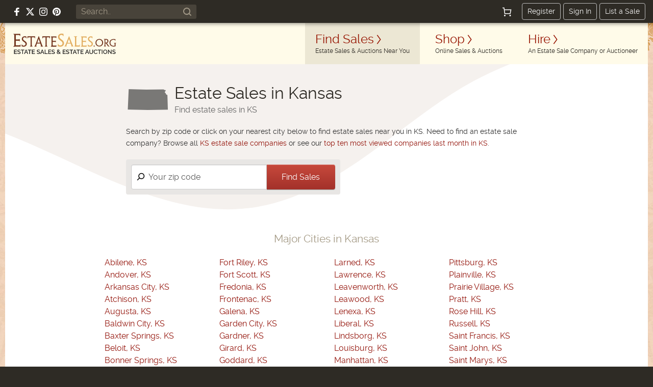

--- FILE ---
content_type: text/html; charset=utf-8
request_url: https://estatesales.org/estate-sales/ks
body_size: 23168
content:
<!doctype html><html lang="en"><head><title>Estate Sales Kansas - KS Estate Auctions | EstateSales.org</title><meta http-equiv="content-type" content="text/html; charset=utf-8" /><link rel="preconnect" href="https://d3au0sjxgpdyfv.cloudfront.net"><link rel="preconnect" href="https://www.googletagmanager.com"><link rel="preconnect" href=""><link rel="preconnect" href="https://estatesales.org" crossorigin><link rel="preload" href="https://estatesales.org/2036244653/fonts/rawline/rawline-400.woff2" as="font" type="font/woff2" crossorigin><link rel="preload" href="https://estatesales.org/2036244653/fonts/rawline/rawline-700.woff2" as="font" type="font/woff2" crossorigin><style>@font-face{font-family:'rawline';src:url('https://estatesales.org/2036244653/fonts/rawline/rawline-400.woff2') format('woff2');font-weight:400;font-style:normal;font-display:swap;}@font-face{font-family:'rawline';src:url('https://estatesales.org/2036244653/fonts/rawline/rawline-600.woff2') format('woff2');font-weight:600;font-style:normal;font-display:swap;}@font-face{font-family:'rawline';src:url('https://estatesales.org/2036244653/fonts/rawline/rawline-700.woff2') format('woff2');font-weight:700;font-style:normal;font-display:swap;}:root { --rawline-stack: 'rawline', -apple-system, system-ui, Arial, Helvetica, sans-serif; }h1,h2,h3,h4,h5,h6, p, a, small, strong, em, li, dt, dd, table, th, td, .button, button, input, select, textarea, label { font-family: var(--rawline-stack) !important; }</style><meta name="viewport" content="width=device-width, initial-scale=1"><style type="text/css">/*! normalize.css v3.0.3 | MIT License | github.com/necolas/normalize.css */
html{-ms-text-size-adjust:100%;-webkit-text-size-adjust:100%}article,aside,details,figcaption,figure,footer,header,hgroup,main,menu,nav,section,summary{display:block}audio,canvas,progress,video{display:inline-block;vertical-align:baseline}audio:not([controls]){display:none;height:0}[hidden],template{display:none}a{background-color:transparent}a:active,a:hover{outline:0}abbr[title]{border-bottom:1px dotted}b,strong{font-weight:700}dfn{font-style:italic}h1{font-size:2em;margin:.67em 0}mark{background:#ff0;color:#000}small{font-size:80%}sub,sup{font-size:75%;line-height:0;position:relative;vertical-align:baseline}sup{top:-.5em}sub{bottom:-.25em}img{border:0}svg:not(:root){overflow:hidden}figure{margin:1em 40px}hr{box-sizing:content-box;height:0}pre{overflow:auto}code,kbd,pre,samp{font-family:monospace,monospace;font-size:1em}button,input,optgroup,select,textarea{color:inherit;font:inherit;margin:0}button{overflow:visible}button,select{text-transform:none}button,html input[type=button],input[type=reset],input[type=submit]{-webkit-appearance:button;cursor:pointer}button[disabled],html input[disabled]{cursor:default}button::-moz-focus-inner,input::-moz-focus-inner{border:0;padding:0}input{line-height:normal}input[type=checkbox],input[type=radio]{box-sizing:border-box;padding:0}input[type=number]::-webkit-inner-spin-button,input[type=number]::-webkit-outer-spin-button{height:auto}input[type=search]{-webkit-appearance:textfield;box-sizing:content-box}input[type=search]::-webkit-search-cancel-button,input[type=search]::-webkit-search-decoration{-webkit-appearance:none}fieldset{border:1px solid silver;margin:0 2px;padding:.35em .625em .75em}legend{border:0;padding:0}textarea{overflow:auto}optgroup{font-weight:700}table{border-collapse:collapse;border-spacing:0}td,th{padding:0}</style><link rel="preload" as="style" href="https://estatesales.org/2036244653/css/1589abb1b520d846c4a3c9633677895e.css" /><link rel="stylesheet" type="text/css" href="https://estatesales.org/2036244653/css/1589abb1b520d846c4a3c9633677895e.css" /><meta itemprop="name" content="EstateSales.org" /><meta property="og:site_name" content="EstateSales.org" /><meta property="og:image" content="https://estatesales.org/css/images/og-image.png" /><meta property="og:type" content="website" /><meta property="og:title" content="Estate Sales Kansas - KS Estate Auctions | EstateSales.org" /><meta property="og:description" content="Browse all estate sales & auctions this week in Kansas. New estate sales in KS every week. View current photos, dates, times and addresses." /><meta property="og:url" content="https://estatesales.org/estate-sales/ks"/><meta property="fb:pages" content="116563048415531" /><meta property="fb:app_id" content="119865831372265" /><meta name="description" content="Browse all estate sales & auctions this week in Kansas. New estate sales in KS every week. View current photos, dates, times and addresses." /><meta name="robots" content="index, follow"><link rel="icon" type="image/png" sizes="32x32" href="https://estatesales.org/2036244653/favicon.png" /><link rel="icon" type="image/png" sizes="16x16" href="https://estatesales.org/2036244653/favicon16.png" /><link rel="apple-touch-icon" href="https://estatesales.org/2036244653/apple-touch-icon-precomposed.png" /><!-- Google Tag Manager --><script>(function(w,d,s,l,i){w[l]=w[l]||[];w[l].push({'gtm.start':
	new Date().getTime(),event:'gtm.js'});var f=d.getElementsByTagName(s)[0],
	j=d.createElement(s),dl=l!='dataLayer'?'&l='+l:'';j.async=true;j.src=
	'https://www.googletagmanager.com/gtm.js?id='+i+dl;f.parentNode.insertBefore(j,f);
	})(window,document,'script','dataLayer','GTM-NXSZ8Q9');</script><!-- End Google Tag Manager --><script type="text/javascript" async src="//hb-estatesales.s3.us-east-2.amazonaws.com/estatesales.org/asc_prebid.js"></script><script type="text/javascript" async src="//btloader.com/tag?o=5172243878903808&upapi=true"></script><script type="text/javascript">window.pageData = {"PUSHER_APP_KEY":"5b2d99e4a30527b15c5b","PUSHER_APP_CLUSTER":"us2","hideShopHire":false,"isMobile":false,"SECURL":"https:\/\/estatesales.org\/","SURLV":"https:\/\/estatesales.org\/2036244653\/","URL":"https:\/\/estatesales.org\/","SHURL":"https:\/\/estatesales-org.s3.amazonaws.com\/","ENV":"prod","VERSION":"v2518","RECAPTCHA_V2_SITE_KEY":"6Len36oUAAAAADCkcvVjwVkfhrHISJpdHI6gGx7Q","RECAPTCHA_V3_SITE_KEY":"6LcX36oUAAAAAMQdSKU5k23APOjhR4grmpjxNCgw","ads":true,"adserver":"ascendeum","mode":false,"loggedin":false,"location_string":"Cambridge, MA","ipStateCode":"MA","showSubscriberOptIn":false};dataLayer = [pageData];</script><script src="//ajax.googleapis.com/ajax/libs/jquery/2.2.2/jquery.min.js"></script><script src="https://estatesales.org/2036244653/js/3e7074fd6e57ca3d612b8ce23ff1fe6b.js"></script></head><body  class="find-sales listing-state notloggedin non-mobile"><!-- Google Tag Manager (noscript) --><noscript><iframe src="https://www.googletagmanager.com/ns.html?id=GTM-NXSZ8Q9" height="0" width="0" style="display:none;visibility:hidden"></iframe></noscript><!-- End Google Tag Manager (noscript) --><div id="eso-toast-container"><!-- Success --><div id="push-notification-success" data-alert class="alert-box eso-toast toast-success" style="display:none;"><div class="flex text-center items-center"><div class="toast-icon"><i class="esoicon esoicon-check-circle"></i></div><div class="alert-message"></div><a href="#" class="close"><i class="esoicon esoicon-close-stroke"></i></a></div></div><!-- Error --><div id="push-notification-error" data-alert class="alert-box eso-toast toast-error" style="display:none;"><div class="flex text-center items-center"><div class="toast-icon"><i class="esoicon esoicon-disable"></i></div><div class="alert-message"></div><a href="#" class="close"><i class="esoicon esoicon-close-stroke"></i></a></div></div></div><nav class="top-bar mb-0 site-status hide-for-small bg-dark" data-topbar role="navigation"><section class="top-bar-section flex top-bar-wrap pl-15 pr-15"><!-- Right Nav Section --><div class="social-media__links hide-for-small p-relative flex flex-no-wrap items-center mr-15 lg:ml-10"><a class="mr-10 flex items-center" rel="nofollow noopener" href="https://www.facebook.com/estatesales.org" target="_blank" aria-label="Follow us on Facebook"><svg class="svg--facebook" width="16" height="16" viewBox="0 0 16 16" role="img" aria-label="Facebook"><g fill="#ffffff"><path fill="#ffffff" d="M6.02293,16L6,9H3V6h3V4c0-2.6992,1.67151-4,4.07938-4c1.15339,0,2.14468,0.08587,2.43356,0.12425v2.82082 l-1.66998,0.00076c-1.30953,0-1.56309,0.62227-1.56309,1.53541V6H13l-1,3H9.27986v7H6.02293z"></path></g></svg></a><a class="mr-10 flex items-center" rel="nofollow noopener" href="https://x.com/estatesalesorg" target="_blank" aria-label="Follow us on X (formerly Twitter)"><svg xmlns="http://www.w3.org/2000/svg" width="16" height="16" viewBox="0 0 16.593 14.999" role="img" aria-label="X"><g fill="#fff"><path d="m7.47 9.75-4.597 5.244H.327l5.953-6.8Z" /><path d="M8.859 4.815 13.068 0h2.54l-5.571 6.376Z" /><path d="M16.588 15h-5.12L0 0h5.25Zm-4.418-1.523h1.418l-9.1-12.034H2.971l9.2 12.033Z" /></g></svg></a><a class="mr-10 flex items-center" rel="nofollow noopener" href="https://www.instagram.com/estatesales_org/" target="_blank" aria-label="Follow us on Instagram"><svg class="svg--instagram" width="16" height="16" viewBox="0 0 16 16" role="img" aria-label="Instagram"><g fill="#ffffff"><path fill="#ffffff" d="M8,1.441c2.136,0,2.389.009,3.233.047a4.419,4.419,0,0,1,1.485.276,2.472,2.472,0,0,1,.92.6,2.472,2.472,0,0,1,.6.92,4.419,4.419,0,0,1,.276,1.485c.038.844.047,1.1.047,3.233s-.009,2.389-.047,3.233a4.419,4.419,0,0,1-.276,1.485,2.644,2.644,0,0,1-1.518,1.518,4.419,4.419,0,0,1-1.485.276c-.844.038-1.1.047-3.233.047s-2.389-.009-3.233-.047a4.419,4.419,0,0,1-1.485-.276,2.472,2.472,0,0,1-.92-.6,2.472,2.472,0,0,1-.6-.92,4.419,4.419,0,0,1-.276-1.485c-.038-.844-.047-1.1-.047-3.233s.009-2.389.047-3.233a4.419,4.419,0,0,1,.276-1.485,2.472,2.472,0,0,1,.6-.92,2.472,2.472,0,0,1,.92-.6,4.419,4.419,0,0,1,1.485-.276c.844-.038,1.1-.047,3.233-.047M8,0C5.827,0,5.555.009,4.7.048A5.868,5.868,0,0,0,2.76.42a3.908,3.908,0,0,0-1.417.923A3.908,3.908,0,0,0,.42,2.76,5.868,5.868,0,0,0,.048,4.7C.009,5.555,0,5.827,0,8s.009,2.445.048,3.3A5.868,5.868,0,0,0,.42,13.24a3.908,3.908,0,0,0,.923,1.417,3.908,3.908,0,0,0,1.417.923,5.868,5.868,0,0,0,1.942.372C5.555,15.991,5.827,16,8,16s2.445-.009,3.3-.048a5.868,5.868,0,0,0,1.942-.372,4.094,4.094,0,0,0,2.34-2.34,5.868,5.868,0,0,0,.372-1.942c.039-.853.048-1.125.048-3.3s-.009-2.445-.048-3.3A5.868,5.868,0,0,0,15.58,2.76a3.908,3.908,0,0,0-.923-1.417A3.908,3.908,0,0,0,13.24.42,5.868,5.868,0,0,0,11.3.048C10.445.009,10.173,0,8,0Z"></path><path d="M8,3.892A4.108,4.108,0,1,0,12.108,8,4.108,4.108,0,0,0,8,3.892Zm0,6.775A2.667,2.667,0,1,1,10.667,8,2.667,2.667,0,0,1,8,10.667Z" fill="#ffffff"></path><circle cx="12.27" cy="3.73" r="0.96" fill="#ffffff"></circle></g></svg></a><a class="flex items-center" rel="nofollow noopener" href="https://www.pinterest.com/estatesales_org/" target="_blank" aria-label="Follow us on Pinterest"><svg class="svg--pinterest" width="16" height="16" viewBox="0 0 16 16" role="img" aria-label="Pinterest"><g fill="#ffffff"><path fill="#ffffff" d="M8,0C3.6,0,0,3.6,0,8c0,3.4,2.1,6.3,5.1,7.4c-0.1-0.6-0.1-1.6,0-2.3c0.1-0.6,0.9-4,0.9-4S5.8,8.7,5.8,8 C5.8,6.9,6.5,6,7.3,6c0.7,0,1,0.5,1,1.1c0,0.7-0.4,1.7-0.7,2.7c-0.2,0.8,0.4,1.4,1.2,1.4c1.4,0,2.5-1.5,2.5-3.7 c0-1.9-1.4-3.3-3.3-3.3c-2.3,0-3.6,1.7-3.6,3.5c0,0.7,0.3,1.4,0.6,1.8C5,9.7,5,9.8,5,9.9c-0.1,0.3-0.2,0.8-0.2,0.9 c0,0.1-0.1,0.2-0.3,0.1c-1-0.5-1.6-1.9-1.6-3.1C2.9,5.3,4.7,3,8.2,3c2.8,0,4.9,2,4.9,4.6c0,2.8-1.7,5-4.2,5c-0.8,0-1.6-0.4-1.8-0.9 c0,0-0.4,1.5-0.5,1.9c-0.2,0.7-0.7,1.6-1,2.1C6.4,15.9,7.2,16,8,16c4.4,0,8-3.6,8-8C16,3.6,12.4,0,8,0z"></path></g></svg></a></div><div class="global-search hide-for-small z-10 flex-no-wrap items-center flex-shrink flex-grow ml-15 mr-15"><form class="text-left flex width-fill" id="header-search-form" name="header-search-form" action="/search" method="GET"><input class="flex small global-search__field" id="header-search-q" name="q" placeholder="Search.." type="text" value=""><button class="global-search__btn flex items-center justify-center" type="submit" aria-label="Search"><svg class="svg--find p-relative" id="header-search-submit" xmlns="http://www.w3.org/2000/svg" width="16" height="16" viewBox="0 0 16 16" role="img" aria-label="Search icon"><g fill="#a09786"><path fill="#a09786" d="M12.7,11.3c0.9-1.2,1.4-2.6,1.4-4.2C14.1,3.2,11,0,7.1,0S0,3.2,0,7.1c0,3.9,3.2,7.1,7.1,7.1 c1.6,0,3.1-0.5,4.2-1.4l3,3c0.2,0.2,0.5,0.3,0.7,0.3s0.5-0.1,0.7-0.3c0.4-0.4,0.4-1,0-1.4L12.7,11.3z M7.1,12.1 C4.3,12.1,2,9.9,2,7.1S4.3,2,7.1,2s5.1,2.3,5.1,5.1S9.9,12.1,7.1,12.1z"></path></g></svg></button></form></div><div class="width-auto hide-for-small options__notloggedin ml-15"><div class="flex justify-between flex-no-wrap items-center options__notloggedin-wrap"><!--Cart--><div class="top-bar__cart mr-20 flex"><a href="/cart" title="Cart" class="remove-focus flex items-center justify-center"><div class="p-relative flex items-center justify-center"><svg xmlns="http://www.w3.org/2000/svg" class="svg--cart" width="18" height="18" viewBox="0 0 24 24"><g stroke-linecap="square" stroke-linejoin="miter" stroke-width="2" fill="#fff" stroke="#fff"><circle data-stroke="none" cx="6" cy="22" r="1" stroke="none"></circle> <circle data-stroke="none" cx="20" cy="22" r="1" stroke="none"></circle> <circle cx="6" cy="22" r="1" fill="none" stroke-miterlimit="10"></circle> <circle cx="20" cy="22" r="1" fill="none" stroke-miterlimit="10"></circle> <polyline points="4.8 7 22 7 20 17 6 17 4 2 1 2" fill="none" stroke="#fff" stroke-miterlimit="10"></polyline></g></svg><span class="badge counter hide">1</span></div></a></div><div class="flex items-center"><a class="top-bar-btn px-10 py-5 leading-normal text-sm border-1 border-solid border-grey-400 rounded text-center mr-5" href="/advertise" data-reveal-id="signupModal" data-google-interstitial="false">Register</a><a class="top-bar-btn px-10 py-5 leading-normal text-sm border-1 border-solid border-grey-400 rounded text-center mr-5" href="/signin" data-google-interstitial="false">Sign In</a><a class="top-bar-btn px-10 py-5 leading-normal text-sm border-1 border-solid border-grey-400 rounded text-center" href="/advertise" data-google-interstitial="false">List a Sale</a></div></div></div><!-- mobile nav toggle --><button role="button" class="right-off-canvas-toggle hide-for-medium-up items-center ml-auto pt-0 pb-0 pl-15 pr-15 hamburger-icon z-50 p-relative "><div class="hamburger"><div class="flex flex-col mb-3"><div class="menu-bar hamburger-top mb-5"></div><div class="menu-bar hamburger-mid mb-5"></div><div class="menu-bar hamburger-bottom"></div></div><em class="text-xs fs-normal fw-semi leading-none d-block">menu</em></div></button></section></nav><div class="off-canvas-wrap" data-offcanvas><div class="inner-wrap"><div id="body-effect-wrap"><header><div class="header-wrap flex flex-wrap md:flex-no-wrap ml-auto mr-auto"><div class="header-bar width-fill flex items-center md:width-auto"><a id="logo" class="logo flex flex-wrap leading-none ml-15 self-center" href="/" data-google-interstitial="false" aria-label="EstateSales.org"><span class="screen-reader-text">EstateSales.org</span><svg width="204" height="40" viewBox="0 0 204.02 40.53"><path fill="none" d="M88.15 33.22a2.18 2.18 0 0 0 .26.33l.4.44a4.68 4.68 0 0 0 .86-.67 1 1 0 0 0 .32-.7.77.77 0 0 0-.27-.62 1 1 0 0 0-.69-.24 1.09 1.09 0 0 0-.75.28.94.94 0 0 0-.29.69.62.62 0 0 0 .01.27 1.19 1.19 0 0 0 .15.22ZM87.77 37.24a1.35 1.35 0 0 0-.31.87 1.2 1.2 0 0 0 .14.57 1.1 1.1 0 0 0 .36.44 1.84 1.84 0 0 0 .54.28 1.91 1.91 0 0 0 .64.11 2.43 2.43 0 0 0 .89-.17 2.58 2.58 0 0 0 .79-.48l-2.26-2.35a3.51 3.51 0 0 0-.79.73ZM120.45 37.1h2.78l-1.37-3.66-1.41 3.66zM144.92 37.1h2.78l-1.37-3.66-1.41 3.66zM23.81 37.1h2.78l-1.37-3.66-1.41 3.66zM110.39 10.39c-.06.21-.36 1-.9 2.43l-2 5.37h5.68c-1.78-4.84-2.71-7.55-2.78-7.8ZM174.48 13.75a5.67 5.67 0 0 0-8 .07 6.06 6.06 0 0 0-1.63 4.32 6.08 6.08 0 0 0 1.62 4.33 5.69 5.69 0 0 0 8.1 0 6.23 6.23 0 0 0 1.64-4.47 5.75 5.75 0 0 0-1.66-4.18ZM50.13 10.16c-.07.3-.35 1.12-.86 2.51l-1.89 5.23h5.38c-1.69-4.84-2.57-7.49-2.63-7.74ZM55.83 37.1h2.78l-1.37-3.66-1.41 3.66zM186.71 15a2.81 2.81 0 0 0-.71-2.1 3 3 0 0 0-2.22-.76l-1.2.06v5.74h.92a3.35 3.35 0 0 0 2.41-.77 3 3 0 0 0 .8-2.17ZM184.28 34a2.73 2.73 0 0 0-.86-.69 2.38 2.38 0 0 0-1.1-.26 2.42 2.42 0 0 0-1.16.27 2.78 2.78 0 0 0-.85.71 2.94 2.94 0 0 0-.53 1 3.39 3.39 0 0 0-.19 1.13 3.87 3.87 0 0 0 .19 1.17 3.34 3.34 0 0 0 .55 1 2.91 2.91 0 0 0 .86.69 2.47 2.47 0 0 0 1.13.25 2.34 2.34 0 0 0 1.14-.27 2.54 2.54 0 0 0 .85-.71 3.17 3.17 0 0 0 .52-1 3.35 3.35 0 0 0 .19-1.13 3.6 3.6 0 0 0-.2-1.17 3.21 3.21 0 0 0-.54-.99Z"/><path fill="#733720" d="M170.67 10.6a7.77 7.77 0 0 0-5.54 2.14 7.3 7.3 0 0 0-2.21 5.47 7.37 7.37 0 0 0 7.28 7.48h.2a7.85 7.85 0 0 0 4-1 7.18 7.18 0 0 0 2.79-2.81 8 8 0 0 0 1-4 7 7 0 0 0-2.19-5.22 7.38 7.38 0 0 0-5.33-2.06Zm3.88 11.86a5.69 5.69 0 0 1-8.1 0 6.08 6.08 0 0 1-1.62-4.33 6.06 6.06 0 0 1 1.63-4.32 5.67 5.67 0 0 1 8-.07l.07.07a5.75 5.75 0 0 1 1.68 4.19 6.23 6.23 0 0 1-1.66 4.46ZM189.41 25.47H191v-.41a2.2 2.2 0 0 1-1.88-1.12l-3.5-5a4.39 4.39 0 0 0 3-4.19 4.06 4.06 0 0 0-1.11-3 5.25 5.25 0 0 0-3.76-1.11h-4.35v.38a1.74 1.74 0 0 1 1.11.27 1.91 1.91 0 0 1 .36 1.11c.05.58.07 1.71.07 3.39V20c0 1.8 0 3-.07 3.61a2 2 0 0 1-.36 1.18 1.64 1.64 0 0 1-1.11.29v.46h4.73v-.43a1.67 1.67 0 0 1-1.11-.25 1.71 1.71 0 0 1-.35-1.11c-.05-.55-.07-1.63-.07-3.23v-1.1h1.25l3.67 5.54a1.11 1.11 0 0 0 1 .56Zm-6-7.53h-.92V12.2l1.2-.06a3 3 0 0 1 2.22.76 2.81 2.81 0 0 1 .76 2.06 3 3 0 0 1-.85 2.21 3.35 3.35 0 0 1-2.37.77ZM201.71 18.52c-.68 0-1.47 0-2.38-.07v.4a2.37 2.37 0 0 1 1.11.22 1 1 0 0 1 .41.74 12.42 12.42 0 0 1 .09 1.93V24a7.22 7.22 0 0 1-2.22.25 6 6 0 0 1-4.43-1.68 5.85 5.85 0 0 1-1.72-4.37 5.74 5.74 0 0 1 1.72-4.36 6.27 6.27 0 0 1 4.64-1.59 5 5 0 0 1 2.29.43 1.9 1.9 0 0 1 .87 1.84h.41c0-1 .07-2.16.16-3.4a20.23 20.23 0 0 0-3.64-.36 9.67 9.67 0 0 0-4.27.93 6.82 6.82 0 0 0-3 2.64 7.31 7.31 0 0 0-1 3.94 7.19 7.19 0 0 0 2.25 5.5 8.16 8.16 0 0 0 5.8 2 15.49 15.49 0 0 0 4-.47c0-.61-.07-1.46-.07-2.54V22a19.24 19.24 0 0 1 .07-2.09 1.13 1.13 0 0 1 .31-.74A1.71 1.71 0 0 1 204 19v-.44c-.94-.06-1.72-.04-2.29-.04ZM160.36 25.94a1.14 1.14 0 0 0 .78-.32 1 1 0 0 0 .32-.77 1 1 0 0 0-.32-.78 1 1 0 0 0-.78-.33 1.14 1.14 0 0 0-.8.33 1.09 1.09 0 0 0-.33.78 1 1 0 0 0 .33.77 1.13 1.13 0 0 0 .8.32Z"/><path fill="#e2ae61" d="M121.59 6.36a2.38 2.38 0 0 1 .55 1.56c.07.8.17 2.36.17 4.7v5.54c0 2.49-.07 4.15-.13 5a4.12 4.12 0 0 1-.29 1.33.24.24 0 0 1-.09.22l-.19.43c-.09.21-.18.41-.28.62h4.08c2.15 0 4.31.07 6.46.1 0-1.27 0-2.79.15-4.5h-.53a3.7 3.7 0 0 1-.44 1.81c-.3.36-.88.44-1.75.44h-4c-.23 0-.37 0-.47-.09s-.11-.21-.11-.46V12.62c0-2.31 0-3.87.07-4.68a2.6 2.6 0 0 1 .45-1.58c.26-.25.59-.38 1.45-.38v-.6c-1.11 0-2.38.06-3.33.06s-1.84 0-3.32-.06V6a2.17 2.17 0 0 1 1.55.36Z"/><path fill="#733720" d="M82.11 7.65a3.48 3.48 0 0 1 2.12.42c.12.11.22.44.31.44h.86V6.88a6.26 6.26 0 0 1 .08-1.26H74.31v.63a1.28 1.28 0 0 1 .69.35 2.46 2.46 0 0 1 .53 1.56c0 .8.17 2.36.17 4.69v5.54c0 2.48-.1 4.13-.17 5A2.77 2.77 0 0 1 75.1 25a1.46 1.46 0 0 1-.79.33V26h11.1v-3.25h-.28a2 2 0 0 1-.44.73 2.69 2.69 0 0 1-1.7.4h-3.91c-.5 0-.8 0-.9-.16a1.58 1.58 0 0 1-.16-.93v-6.32h3.07a7.82 7.82 0 0 1 2.41.2 1.11 1.11 0 0 1 .27.26l.41.35h.08v-3.37h-.19l-.22.15a.85.85 0 0 1-.41.26 9.3 9.3 0 0 1-2.41.17H78V7.65Z"/><path fill="#e2ae61" d="M145.21 26v-3.25h-.28a2.07 2.07 0 0 1-.43.73 2.75 2.75 0 0 1-1.72.4h-3.91c-.49 0-.8 0-.9-.16a1.66 1.66 0 0 1-.16-.93v-6.32h3.08a7.73 7.73 0 0 1 2.4.2 1.16 1.16 0 0 1 .28.26l.42.35h.09v-3.37h-.19l-.23.15a.87.87 0 0 1-.39.26 9.45 9.45 0 0 1-2.43.17h-3V7.65h4.05a3.52 3.52 0 0 1 2.13.42c.12.11.22.44.3.44h.89V5.62H134.1v.63a1.22 1.22 0 0 1 .72.32 2.46 2.46 0 0 1 .53 1.56c.07.8.18 2.36.18 4.69v5.54c0 2.48-.11 4.13-.17 5a2.71 2.71 0 0 1-.47 1.65 1.46 1.46 0 0 1-.79.33V26h11.11Z"/><path fill="#733720" d="M58.43 8c.26-.42.93-.62 2-.62h3.32v10.8c0 2.48 0 4.14-.07 5a2.68 2.68 0 0 1-.48 1.64 1.54 1.54 0 0 1-.87.34v.63h5.12v-.64a1.6 1.6 0 0 1-.72-.31 2.5 2.5 0 0 1-.55-1.64c-.07-.84-.15-2.51-.15-5V7.36h3.53c1.11 0 1.76.21 2 .65A3.87 3.87 0 0 1 72 9.65h.63V5.41h-8.77c-1.3 0-3.49.08-6.34 0v4.24H58A3.9 3.9 0 0 1 58.43 8ZM45.33 24.39a4.71 4.71 0 0 1 .28-1.34c.18-.6.56-1.76 1.1-3.17h6.65l.72 2.12a15.5 15.5 0 0 1 .49 1.55 3.86 3.86 0 0 1 .16.9.71.71 0 0 1-.28.63.84.84 0 0 1-.41.14v.62h4.83v-.61a1.62 1.62 0 0 1-.8-.36 5.28 5.28 0 0 1-.91-1.66c-.36-.88-1-2.57-1.87-5L50.55 5.09h-.49l-4.92 13.07c-.92 2.44-1.57 4.11-2 5a5.56 5.56 0 0 1-1 1.71 1.4 1.4 0 0 1-.32.22v.76h4.27v-.65a1.13 1.13 0 0 1-.51-.16.68.68 0 0 1-.25-.65Zm3.94-11.72c.51-1.39.79-2.21.86-2.51.06.25.94 2.9 2.63 7.75h-5.38ZM24.8 24.48a5.21 5.21 0 0 0 1.8-4 5.55 5.55 0 0 0-.79-2.92A8.85 8.85 0 0 0 23.07 15a14.46 14.46 0 0 1-3.24-2.65 3.33 3.33 0 0 1-.73-2.08 2.88 2.88 0 0 1 .9-2.21 3.37 3.37 0 0 1 2.33-.83 3.35 3.35 0 0 1 1.7.39 2 2 0 0 1 .87 1 3.32 3.32 0 0 1 .18.77h.64c0-1.65.08-2.85.13-3.58a10.75 10.75 0 0 0-3.42-.56 5.79 5.79 0 0 0-4.14 1.52 5 5 0 0 0-1.66 3.81c0 2.06 1.11 3.85 3.33 5.33 1.21.82 2.06 1.44 2.58 1.85a4.36 4.36 0 0 1 1.11 1.38 3.76 3.76 0 0 1 .35 1.69 2.89 2.89 0 0 1-1 2.28 3.91 3.91 0 0 1-2.6.89 3.35 3.35 0 0 1-2.57-.88 3 3 0 0 1-.71-1.5h-.73a32.27 32.27 0 0 1-.18 3.52 9.66 9.66 0 0 0 4.16.88 6.23 6.23 0 0 0 4.43-1.54Z"/><path fill="#e2ae61" d="M98.45 24.14a6.58 6.58 0 0 0 2-5 7.09 7.09 0 0 0-1-3.65 10.93 10.93 0 0 0-3.26-3.27 17.85 17.85 0 0 1-3.93-3.32 4.37 4.37 0 0 1-.88-2.62 3.66 3.66 0 0 1 1.11-2.73A4.45 4.45 0 0 1 97.41 3a2.36 2.36 0 0 1 1 1.11 5.49 5.49 0 0 1 .22.91h.78c0-2 .08-3.52.16-4.44A13 13 0 0 0 95.46 0a6.9 6.9 0 0 0-5 1.91 6.32 6.32 0 0 0-1.94 4.74q0 3.89 4 6.65c1.45 1 2.49 1.81 3.11 2.32A5.21 5.21 0 0 1 97 17.34a4.71 4.71 0 0 1 .47 2.21 3.65 3.65 0 0 1-1.2 2.85 4.57 4.57 0 0 1-3.18 1.11A4 4 0 0 1 90 22.4a3.69 3.69 0 0 1-.86-1.89h-.88a43.63 43.63 0 0 1-.21 4.43 11.35 11.35 0 0 0 5 1.11 7.44 7.44 0 0 0 5.4-1.91ZM156.16 24.4a5.14 5.14 0 0 0 1.62-3.94 5.38 5.38 0 0 0-.77-2.87 9 9 0 0 0-2.72-2.52 14.4 14.4 0 0 1-3.21-2.61 3.3 3.3 0 0 1-.72-2.05 2.79 2.79 0 0 1 .9-2.16 3.23 3.23 0 0 1 2.28-.82 3.37 3.37 0 0 1 1.68.38 1.8 1.8 0 0 1 .86.86 2.86 2.86 0 0 1 .17.7h.64c0-1.39.07-2.75.13-3.47a11 11 0 0 0-3.38-.5 5.68 5.68 0 0 0-4 1.51 5 5 0 0 0-1.64 3.75c0 2 1.11 3.79 3.26 5.25 1.19.81 2 1.42 2.54 1.83a4.25 4.25 0 0 1 1.11 1.35 3.76 3.76 0 0 1 .38 1.72 2.77 2.77 0 0 1-1 2.21 3.82 3.82 0 0 1-2.59.87 3.33 3.33 0 0 1-2.53-.78 2.84 2.84 0 0 1-.7-1.38h-.71c0 1.37-.1 2.59-.18 3.38a9.64 9.64 0 0 0 4.1.82 6.24 6.24 0 0 0 4.48-1.53Z"/><path fill="#733720" d="M28.82 8c.26-.42.94-.62 2-.62h3.33v15.77a2.75 2.75 0 0 1-.44 1.64 1.91 1.91 0 0 1-.93.34v.63h5.12v-.64a1.46 1.46 0 0 1-.71-.31 2.59 2.59 0 0 1-.63-1.65c-.06-.85-.14-2.51-.14-5V7.36H40c1.11 0 1.75.16 2 .59a3.65 3.65 0 0 1 .38 1.41H43V5.41h-8.71c-1.31 0-3.54.08-6.38 0v3.95h.53A3.51 3.51 0 0 1 28.82 8Z"/><path fill="#e2ae61" d="m106 25.61-.2-.13a1.63 1.63 0 0 1-.57-1.1 1.51 1.51 0 0 1 .07-.56 7.36 7.36 0 0 1 .25-.92c.2-.6.6-1.38 1.2-3.09h7l.76 2a13.8 13.8 0 0 1 .52 1.5.37.37 0 0 0 .08.28c.08.09 0 0 0 .06a1.6 1.6 0 0 1 0 1.1 1.75 1.75 0 0 1-.12.32 1.29 1.29 0 0 1-.36.41l-.16.1h5.1a3.07 3.07 0 0 1-1.47-1.86c-.11-.21-.23-.44-.35-.72-.38-.87-1-2.38-2-4.8l-5-12.84h-.52l-5.17 12.84c-1 2.43-1.66 4-2.06 4.88a7.06 7.06 0 0 1-.8 1.35 3.28 3.28 0 0 1-1.11 1h-.06l-.16.08-.15.09c.81 0 1.73-.05 2.78-.05Zm3.47-12.79c.54-1.4.84-2.22.9-2.43.07.25 1 3 2.78 7.76h-5.68Z"/><path fill="#733720" d="M14 25.9v-4h-.5a2.12 2.12 0 0 1-.53.92 3.3 3.3 0 0 1-2.1.47H6.08c-.61 0-1 0-1.1-.16s-.17-.46-.17-1.11V14.2h3.75a8.28 8.28 0 0 1 2.92.35 1 1 0 0 1 .42.31 2.1 2.1 0 0 1 .47.47 1.14 1.14 0 0 1 .15.23v-5a2 2 0 0 1-.57.54 2.29 2.29 0 0 1-.62.27 11.3 11.3 0 0 1-2.84.25H4.84V2.78h5a3.85 3.85 0 0 1 2.59.7 2 2 0 0 1 .4.73h.87V.54H5.73C3.7.57 1.8.51 0 .48v.77a1.8 1.8 0 0 1 1.17.43 3.38 3.38 0 0 1 .49 2c.08 1 0 3 0 5.87v13.12a3.55 3.55 0 0 1-.55 2.06A1.85 1.85 0 0 1 0 25.2v.8c1.84 0 3.81-.06 6-.06Z"/><path fill="#222" d="M2.6 36.62h3.8v-1.13H2.6v-2.41h4.39v-1.19H1.25v8.52H7.1v-1.19H2.6v-2.6zM13.46 36.39a3.61 3.61 0 0 0-.85-.47c-.33-.12-.71-.24-1.13-.35l-.92-.25a2.84 2.84 0 0 1-.67-.26 1 1 0 0 1-.41-.35.88.88 0 0 1-.13-.51 1 1 0 0 1 .4-.87A2.05 2.05 0 0 1 11 33a3.65 3.65 0 0 1 .74.08 3.93 3.93 0 0 1 .66.22 3.24 3.24 0 0 1 .53.28 1.58 1.58 0 0 1 .35.29l.57-1.1a5.53 5.53 0 0 0-1.25-.69 4.42 4.42 0 0 0-1.6-.25 4.26 4.26 0 0 0-1.17.17 2.86 2.86 0 0 0-1 .49 2.34 2.34 0 0 0-.64.82A2.45 2.45 0 0 0 8 34.42a2.06 2.06 0 0 0 .16.86 1.85 1.85 0 0 0 .47.61 2.6 2.6 0 0 0 .79.45 9.08 9.08 0 0 0 1.11.36l1 .29a3.36 3.36 0 0 1 .73.29 1.26 1.26 0 0 1 .44.37 1 1 0 0 1-.31 1.35 2.24 2.24 0 0 1-1.23.28 4.1 4.1 0 0 1-.94-.11 5.76 5.76 0 0 1-.83-.28 4.76 4.76 0 0 1-.68-.35 3.39 3.39 0 0 1-.45-.35l-.61 1.15a5.36 5.36 0 0 0 1.62.86 6.14 6.14 0 0 0 1.87.29 5 5 0 0 0 1.18-.14 2.76 2.76 0 0 0 1-.43 2 2 0 0 0 .66-.76 2.39 2.39 0 0 0 .24-1.11 2.27 2.27 0 0 0-.2-1 1.82 1.82 0 0 0-.56-.66ZM21.83 31.89H14.8v1.19h2.84v7.33H19v-7.33h2.83v-1.19zM24.63 31.89l-3.38 8.52h1.43l.89-2.32h3.28l.9 2.32h1.42l-3.36-8.52Zm-.82 5.21 1.41-3.66 1.37 3.66ZM28.61 33.08h2.84v7.33h1.36v-7.33h2.83v-1.19h-7.03v1.19zM38.12 36.62h3.8v-1.13h-3.8v-2.41h4.39v-1.19h-5.74v8.52h5.85v-1.19h-4.5v-2.6zM52.12 36.39a3.61 3.61 0 0 0-.85-.47c-.33-.12-.71-.24-1.13-.35l-.92-.25a2.84 2.84 0 0 1-.67-.26 1 1 0 0 1-.41-.35.88.88 0 0 1-.14-.51 1 1 0 0 1 .4-.87 2.05 2.05 0 0 1 1.27-.33 3.65 3.65 0 0 1 .74.08 3.93 3.93 0 0 1 .66.22 3.24 3.24 0 0 1 .53.28 1.58 1.58 0 0 1 .35.29l.57-1.1a5.53 5.53 0 0 0-1.25-.69 4.42 4.42 0 0 0-1.57-.27 4.26 4.26 0 0 0-1.21.17 2.86 2.86 0 0 0-1 .49 2.34 2.34 0 0 0-.64.82 2.45 2.45 0 0 0-.24 1.11 2.06 2.06 0 0 0 .16.86 1.85 1.85 0 0 0 .47.61 2.6 2.6 0 0 0 .79.45 9.08 9.08 0 0 0 1.11.36l1 .29a3.36 3.36 0 0 1 .73.29 1.26 1.26 0 0 1 .44.37 1 1 0 0 1-.26 1.37 2.24 2.24 0 0 1-1.23.28 4.1 4.1 0 0 1-.94-.11 5.76 5.76 0 0 1-.83-.28 4.76 4.76 0 0 1-.68-.35 3.39 3.39 0 0 1-.45-.35l-.61 1.15a5.36 5.36 0 0 0 1.62.86 6.14 6.14 0 0 0 1.87.29 5 5 0 0 0 1.2-.14 2.76 2.76 0 0 0 1-.43 2 2 0 0 0 .66-.76 2.39 2.39 0 0 0 .24-1.11 2.27 2.27 0 0 0-.2-1 1.82 1.82 0 0 0-.58-.66ZM56.65 31.89l-3.38 8.52h1.43l.89-2.32h3.29l.89 2.32h1.42l-3.36-8.52Zm-.82 5.21 1.41-3.66 1.37 3.66ZM63.59 31.89h-1.35v8.52h5.92v-1.19h-4.57v-7.33zM70.59 36.62h3.81v-1.13h-3.81v-2.41h4.4v-1.19h-5.74v8.52h5.84v-1.19h-4.5v-2.6zM81.45 36.39a3.35 3.35 0 0 0-.84-.47c-.34-.12-.71-.24-1.13-.35l-.93-.25a3.23 3.23 0 0 1-.67-.26 1 1 0 0 1-.4-.35.88.88 0 0 1-.14-.51 1 1 0 0 1 .41-.87A2.05 2.05 0 0 1 79 33a3.55 3.55 0 0 1 .73.08 3.76 3.76 0 0 1 .67.22 3.72 3.72 0 0 1 .53.28 1.49 1.49 0 0 1 .34.29l.58-1.1a5.4 5.4 0 0 0-1.26-.69 4.41 4.41 0 0 0-1.59-.25 4.21 4.21 0 0 0-1.21.17 2.86 2.86 0 0 0-1 .49 2.49 2.49 0 0 0-.65.82 2.59 2.59 0 0 0-.14 1.11 2.06 2.06 0 0 0 .16.86 1.73 1.73 0 0 0 .47.61 2.6 2.6 0 0 0 .79.45 8.07 8.07 0 0 0 1.11.36l1 .29a3.07 3.07 0 0 1 .72.29 1.21 1.21 0 0 1 .45.37.89.89 0 0 1 .16.54.89.89 0 0 1-.44.81 2.18 2.18 0 0 1-1.22.28 4.1 4.1 0 0 1-.94-.11 6.36 6.36 0 0 1-.84-.28 5.19 5.19 0 0 1-.67-.35 2.83 2.83 0 0 1-.45-.35l-.62 1.15a5.42 5.42 0 0 0 1.63.86 6.13 6.13 0 0 0 1.86.29 5 5 0 0 0 1.19-.14 2.85 2.85 0 0 0 1-.43 2.09 2.09 0 0 0 .65-.76 2.39 2.39 0 0 0 .24-1.11 2.27 2.27 0 0 0-.19-1 2 2 0 0 0-.61-.66ZM92.92 37.41a5.62 5.62 0 0 0 .2-1.51h-1.07a4.42 4.42 0 0 1-.12 1 3.93 3.93 0 0 1-.32.91l-2-2 .67-.48a5.36 5.36 0 0 0 .54-.52 2.48 2.48 0 0 0 .36-.57 1.59 1.59 0 0 0 .14-.66 1.73 1.73 0 0 0-.18-.79 1.61 1.61 0 0 0-.5-.57 2.35 2.35 0 0 0-.73-.35 3.15 3.15 0 0 0-.87-.12 2.83 2.83 0 0 0-.93.14 2.28 2.28 0 0 0-.75.42 1.79 1.79 0 0 0-.49.63 1.66 1.66 0 0 0-.19.8 1.61 1.61 0 0 0 .06.44 1.83 1.83 0 0 0 .19.44 3 3 0 0 0 .32.47c.14.17.3.36.5.56a6.62 6.62 0 0 0-.61.47 3.78 3.78 0 0 0-.51.55 3.13 3.13 0 0 0-.35.65 2.33 2.33 0 0 0-.13.76 2.23 2.23 0 0 0 .21.95 2.44 2.44 0 0 0 .59.77 2.84 2.84 0 0 0 .9.52 3.53 3.53 0 0 0 1.16.19 4.12 4.12 0 0 0 2.57-.92l.78.8h1.73l-1.7-1.76a4.35 4.35 0 0 0 .53-1.22ZM88.28 33a1.09 1.09 0 0 1 .75-.28 1 1 0 0 1 .69.24.77.77 0 0 1 .27.62 1 1 0 0 1-.32.7 4.68 4.68 0 0 1-.86.67l-.4-.44a2.18 2.18 0 0 1-.26-.33A1.19 1.19 0 0 1 88 34a.62.62 0 0 1 0-.23.94.94 0 0 1 .28-.77ZM90 39.34a2.43 2.43 0 0 1-.89.17 1.91 1.91 0 0 1-.64-.11 1.84 1.84 0 0 1-.54-.28 1.1 1.1 0 0 1-.36-.44 1.2 1.2 0 0 1-.14-.57 1.35 1.35 0 0 1 .31-.87 3.51 3.51 0 0 1 .79-.73l2.26 2.35a2.58 2.58 0 0 1-.79.48ZM99.24 36.62h3.8v-1.13h-3.8v-2.41h4.4v-1.19H97.9v8.52h5.84v-1.19h-4.5v-2.6zM110.1 36.39a3.25 3.25 0 0 0-.85-.47c-.33-.12-.7-.24-1.12-.35l-.93-.25a3 3 0 0 1-.67-.26 1.1 1.1 0 0 1-.41-.35 1 1 0 0 1-.13-.51 1 1 0 0 1 .41-.87 2 2 0 0 1 1.25-.31 3.65 3.65 0 0 1 .74.08 4 4 0 0 1 .67.22 3.72 3.72 0 0 1 .53.28 1.75 1.75 0 0 1 .34.29l.58-1.1a5.4 5.4 0 0 0-1.26-.69 4.41 4.41 0 0 0-1.56-.27 4.21 4.21 0 0 0-1.21.17 2.69 2.69 0 0 0-1 .49 2.37 2.37 0 0 0-.65.82 2.45 2.45 0 0 0-.23 1.11 2.06 2.06 0 0 0 .16.86 1.62 1.62 0 0 0 .47.61 2.66 2.66 0 0 0 .78.45 8.73 8.73 0 0 0 1.12.36l1 .29a3.36 3.36 0 0 1 .73.29 1.21 1.21 0 0 1 .45.37 1 1 0 0 1 .16.54.89.89 0 0 1-.47.81 2.24 2.24 0 0 1-1.23.28 4.08 4.08 0 0 1-.93-.11 6.36 6.36 0 0 1-.84-.28 5.36 5.36 0 0 1-.68-.35 3.2 3.2 0 0 1-.44-.35l-.62 1.15a5.42 5.42 0 0 0 1.63.86 6.13 6.13 0 0 0 1.86.29 5 5 0 0 0 1.19-.14 2.8 2.8 0 0 0 1-.43 2 2 0 0 0 .66-.76 2.39 2.39 0 0 0 .24-1.11 2.27 2.27 0 0 0-.19-1 2 2 0 0 0-.55-.66ZM118.47 31.89h-7.02v1.19h2.83v7.33h1.37v-7.33h2.82v-1.19zM121.28 31.89l-3.39 8.52h1.43l.89-2.32h3.29l.9 2.32h1.41l-3.35-8.52Zm-.83 5.21 1.41-3.66 1.38 3.66ZM125.26 33.08h2.83v7.33h1.37v-7.33h2.82v-1.19h-7.02v1.19zM134.76 36.62h3.8v-1.13h-3.8v-2.41h4.4v-1.19h-5.74v8.52h5.84v-1.19h-4.5v-2.6zM145.75 31.89l-3.39 8.52h1.43l.89-2.32H148l.89 2.32h1.42l-3.36-8.52Zm-.83 5.21 1.41-3.66 1.37 3.66ZM156.84 36.21a5.19 5.19 0 0 1-.11 1.12 2.89 2.89 0 0 1-.38 1 2 2 0 0 1-1.83 1 2.24 2.24 0 0 1-1.12-.33 2 2 0 0 1-.71-.69 2.71 2.71 0 0 1-.39-1 5.22 5.22 0 0 1-.11-1.13v-4.29h-1.35v4.32a6.49 6.49 0 0 0 .2 1.6 3.93 3.93 0 0 0 .62 1.36 3.15 3.15 0 0 0 1.13.94 3.78 3.78 0 0 0 1.73.36 3.83 3.83 0 0 0 1.69-.34 3.15 3.15 0 0 0 1.15-.91 3.8 3.8 0 0 0 .64-1.36 6.32 6.32 0 0 0 .21-1.65v-4.32h-1.37ZM165.41 38.5a3 3 0 0 1-.57.44 2.13 2.13 0 0 1-.63.25 3 3 0 0 1-.64.08 2.45 2.45 0 0 1-1.11-.26 2.89 2.89 0 0 1-.87-.69 3.38 3.38 0 0 1-.57-1 3.57 3.57 0 0 1-.2-1.18A3.89 3.89 0 0 1 161 35a3.12 3.12 0 0 1 .52-1 2.64 2.64 0 0 1 .84-.72 2.47 2.47 0 0 1 1.18-.26 3.34 3.34 0 0 1 .62.06 2.36 2.36 0 0 1 .63.22 2 2 0 0 1 .55.42 2.23 2.23 0 0 1 .43.65l1.06-.71a3.35 3.35 0 0 0-1.25-1.34 3.64 3.64 0 0 0-2-.52 4 4 0 0 0-1.74.37 4.14 4.14 0 0 0-2.11 2.35 4.35 4.35 0 0 0-.28 1.53 4.45 4.45 0 0 0 .3 1.6 4.62 4.62 0 0 0 .84 1.4 4.34 4.34 0 0 0 1.28 1 3.64 3.64 0 0 0 1.65.38 4.53 4.53 0 0 0 1-.13 4.25 4.25 0 0 0 1-.39 3.24 3.24 0 0 0 .84-.61 2.57 2.57 0 0 0 .58-.85l-1.12-.63a2.31 2.31 0 0 1-.41.68ZM167.34 33.08h2.84v7.33h1.36v-7.33h2.82v-1.19h-7.02v1.19zM175.5 31.89h1.34v8.52h-1.34zM185.27 33.2a4.15 4.15 0 0 0-1.28-1 3.68 3.68 0 0 0-1.66-.38 3.89 3.89 0 0 0-1.64.35 4.28 4.28 0 0 0-2.15 2.33 4.33 4.33 0 0 0-.31 1.63 4.54 4.54 0 0 0 1.12 3 4.14 4.14 0 0 0 1.29 1 3.65 3.65 0 0 0 1.66.37 3.71 3.71 0 0 0 1.63-.36 3.93 3.93 0 0 0 1.29-1 4.3 4.3 0 0 0 .86-1.37 4.51 4.51 0 0 0 0-3.21 4.67 4.67 0 0 0-.81-1.36Zm-.44 4.07a3.17 3.17 0 0 1-.52 1 2.54 2.54 0 0 1-.85.71 2.34 2.34 0 0 1-1.14.27 2.47 2.47 0 0 1-1.13-.25 2.91 2.91 0 0 1-.86-.69 3.34 3.34 0 0 1-.55-1 3.87 3.87 0 0 1-.19-1.17 3.39 3.39 0 0 1 .19-1.13 2.94 2.94 0 0 1 .53-1 2.78 2.78 0 0 1 .85-.71 2.42 2.42 0 0 1 1.16-.27 2.38 2.38 0 0 1 1.1.26 2.73 2.73 0 0 1 .86.69 3.21 3.21 0 0 1 .54 1 3.6 3.6 0 0 1 .2 1.17 3.35 3.35 0 0 1-.19 1.12ZM193.72 38.03l-4.88-6.14h-1.05v8.52h1.34v-6l4.83 6h1.1V31.9h-1.34v6.13zM202.14 36.39a3.25 3.25 0 0 0-.85-.47c-.33-.12-.7-.24-1.12-.35l-.93-.25a3 3 0 0 1-.67-.26 1 1 0 0 1-.41-.35.88.88 0 0 1-.13-.51 1 1 0 0 1 .41-.87 2 2 0 0 1 1.25-.31 3.65 3.65 0 0 1 .74.08 4.38 4.38 0 0 1 .67.22 3.72 3.72 0 0 1 .53.28 1.75 1.75 0 0 1 .34.29l.58-1.1a5.4 5.4 0 0 0-1.26-.69 4.41 4.41 0 0 0-1.56-.27 4.33 4.33 0 0 0-1.22.17 2.72 2.72 0 0 0-1 .49 2.37 2.37 0 0 0-.65.82 2.45 2.45 0 0 0-.24 1.11 2.06 2.06 0 0 0 .17.86 1.62 1.62 0 0 0 .47.61 2.54 2.54 0 0 0 .78.45 8.73 8.73 0 0 0 1.12.36l1 .29a3.36 3.36 0 0 1 .73.29 1.4 1.4 0 0 1 .45.37 1 1 0 0 1 .15.54.89.89 0 0 1-.43.81 2.24 2.24 0 0 1-1.23.28 4.08 4.08 0 0 1-.93-.11 6.36 6.36 0 0 1-.84-.28 5.36 5.36 0 0 1-.68-.35 3.2 3.2 0 0 1-.44-.35l-.62 1.15a5.42 5.42 0 0 0 1.63.86 6.13 6.13 0 0 0 1.86.29 4.89 4.89 0 0 0 1.18-.14 2.76 2.76 0 0 0 1-.43 2 2 0 0 0 .66-.76 2.39 2.39 0 0 0 .24-1.11 2.27 2.27 0 0 0-.19-1 2 2 0 0 0-.56-.66Z"/></svg></a><!-- mobile nav toggle --><button role="button" class="right-off-canvas-toggle hide-for-medium-up items-center ml-auto pt-0 pb-0 pl-15 pr-15 hamburger-icon z-50 p-relative"><div class="hamburger"><div class="flex flex-col mb-3"><div class="menu-bar hamburger-top mb-5"></div><div class="menu-bar hamburger-mid mb-5"></div><div class="menu-bar hamburger-bottom"></div></div><em class="text-xs fs-normal fw-semi leading-none d-block">menu</em></div></button></div><div class="path-nav flex ml-auto mr-auto md:mr-0 p-relative z-10"><ul class="layout-path-nav small-text-center medium-text-left ml-auto mr-auto mb-0 flex"><li class="flex leading-none text-base flex-wrap md:items-center mr-10 md:text-lg lg:text-xl active" id="nav-find"><a class="flex flex-col pa-10 md:pa-20" href="/estate-sales" data-google-interstitial="false"><div class="md:flex md:items-center color--eso-red"><span>Find Sales</span><svg class="svg--right-arrow-wide hide md:flex" xmlns="http://www.w3.org/2000/svg" width="19" height="19" viewBox="0 0 24 24"><g stroke-linecap="square" stroke-linejoin="miter" stroke-width="2" fill="#971502" stroke="#971502"><polyline fill="none" stroke="#971502" stroke-miterlimit="10" points="8,1 16,12 8,23 " stroke-linecap="butt"></polyline></g></svg></div><span class="color--eso-darkgrey show-for-large-up text-xs leading-none mt-5">Estate Sales &amp; Auctions Near You</span></a></li><li class="flex leading-none text-base flex-wrap md:items-center mr-10 md:text-lg lg:text-xl " id="nav-shop-online"><a class="flex flex-col pa-10 md:pa-20" href="/online-auctions-shop" data-google-interstitial="false"><div class="md:flex md:items-center color--eso-red"><span>Shop</span><svg class="svg--right-arrow-wide hide md:flex" xmlns="http://www.w3.org/2000/svg" width="19" height="19" viewBox="0 0 24 24"><g stroke-linecap="square" stroke-linejoin="miter" stroke-width="2" fill="#971502" stroke="#971502"><polyline fill="none" stroke="#971502" stroke-miterlimit="10" points="8,1 16,12 8,23 " stroke-linecap="butt"></polyline></g></svg></div><span class="color--eso-darkgrey show-for-large-up text-xs leading-none mt-5">Online Sales &amp; Auctions</span></a></li><li class="flex leading-none text-base flex-wrap md:items-center md:text-lg lg:text-xl " id="nav-hire"><a class="flex flex-col pa-10 md:pa-20" href="/estate-sale-companies" data-google-interstitial="false"><div class="md:flex md:items-center color--eso-red"><span>Hire</span><svg class="svg--right-arrow-wide hide md:flex" xmlns="http://www.w3.org/2000/svg" width="19" height="19" viewBox="0 0 24 24"><g stroke-linecap="square" stroke-linejoin="miter" stroke-width="2" fill="#971502" stroke="#971502"><polyline fill="none" stroke="#971502" stroke-miterlimit="10" points="8,1 16,12 8,23 " stroke-linecap="butt"></polyline></g></svg></div><span class="color--eso-darkgrey show-for-large-up text-xs leading-none mt-5">An Estate Sale Company or Auctioneer</span></a></li></ul></div></div></header><!-- Off Canvas Menu --><aside class="site-status right-off-canvas-menu pa-15" id="mobile-right-aside"><div class="global-search"><form class="text-center" id="header-search-form-offcanvas" name="header-search-form" action="/search" method="GET"><div class="global-search__wrap global-search__wrap--mobile flex mb-20 flex-no-wrap p-relative"><label class="screen-reader-text" for="header-search-q-offcanvas">Search EstateSales.org</label><input class="small global-search__field flex-grow mb-0" id="header-search-q-offcanvas" name="q" placeholder="" type="text" value=""><button class="global-search__btn flex-grow flex items-center justify-center" type="submit" aria-label="Search"><svg class="svg--find p-relative" id="header-search-submit-offcanvas" xmlns="http://www.w3.org/2000/svg" width="16" height="16" viewBox="0 0 16 16"><g fill="#716a5e"><path fill="#716a5e" d="M12.7,11.3c0.9-1.2,1.4-2.6,1.4-4.2C14.1,3.2,11,0,7.1,0S0,3.2,0,7.1c0,3.9,3.2,7.1,7.1,7.1 c1.6,0,3.1-0.5,4.2-1.4l3,3c0.2,0.2,0.5,0.3,0.7,0.3s0.5-0.1,0.7-0.3c0.4-0.4,0.4-1,0-1.4L12.7,11.3z M7.1,12.1 C4.3,12.1,2,9.9,2,7.1S4.3,2,7.1,2s5.1,2.3,5.1,5.1S9.9,12.1,7.1,12.1z"></path></g></svg></button></div></form></div><ul><li><a href="/estate-sales" data-google-interstitial="false">Find Estate Sales</a></li><li><a href="/online-auctions-shop" data-google-interstitial="false">Shop Online Sales &amp; Auctions</a></li><li><a href="/estate-sale-companies" data-google-interstitial="false">Hire A Company</a></li><li><a href="/edit-sale" data-google-interstitial="false">List A Sale</a></li><!--Cart--><li><a href="/cart" data-google-interstitial="false">Cart (0)</a></li></ul><div class="line-title text-xs"><span>Account</span></div><div class="flex"><a class="text-center pa-15 border-1 border-solid border-grey-300 mr-10 rounded flex-grow" href="/advertise" data-reveal-id="signupModal" data-google-interstitial="false">Register</a><a class="text-center pa-15 border-1 border-solid border-grey-300 rounded flex-grow" href="/signin" data-google-interstitial="false">Sign In</a></div></aside><!-- main content goes here --><main id="body_content">
<div class="row bg-white collapse pt-0 pb-0">

	<!--masthead begins -->
    <div class="masthead pb-30">
        <div class="bg">
            <svg viewBox="0 0 2226 700" version="1.1" xmlns="http://www.w3.org/2000/svg" xmlns:xlink="http://www.w3.org/1999/xlink"><g stroke="none" stroke-width="1" fill="none" fill-rule="evenodd"><g transform="translate(-48.000000, 0.000000)" fill="#f5f1ee"><path d="M2136.6539,-1655.83407 C2014.7162,-1777.78223 1808.00357,-1784.65018 1646.19595,-1851.74958 C1490.09758,-1916.47891 1340.41421,-2060 1160.91003,-2060 C981.405859,-2060 831.722489,-1916.47891 675.63465,-1851.74958 C513.816497,-1784.66071 307.114401,-1777.78223 185.166169,-1655.8446 C63.2284698,-1533.89644 56.349987,-1327.18393 -10.7494551,-1165.37641 C-75.4682891,-1009.28866 -219,-859.594847 -219,-680.090778 C-219,-500.597242 -75.4682891,-350.903426 -10.7494551,-194.805145 C56.349987,-33.0081553 63.2284698,173.714887 185.166169,295.652514 C307.103868,417.590141 513.816497,424.46862 675.63465,491.568022 C831.722489,556.297352 981.405859,699.818445 1160.91003,699.818445 C1340.41421,699.818445 1490.09758,556.297352 1646.19595,491.568022 C1808.00357,424.46862 2014.7162,417.590141 2136.6539,295.652514 C2258.60213,173.714887 2265.47008,-33.0081553 2332.56952,-194.805145 C2397.29889,-350.903426 2540.82007,-500.597242 2540.82007,-680.090778 C2540.82007,-859.594847 2397.29889,-1009.28866 2332.56952,-1165.37641 C2265.47008,-1327.18393 2258.60213,-1533.89644 2136.6539,-1655.83407 Z"></path></g></g>
            </svg>
        </div>
	    <!-- masthead search begins -->
	    <div class="small-12 columns salesearch pt-0">		    
    	    <div class="row">
                <div class="small-12 columns salesearch__content mt-15">
                    <span class="state-icon stateface stateface-ks"></span>
                    <div class="wrapper-intro">
                        <h1>Estate Sales in Kansas</h1>
                        <h2>Find estate sales in KS</h2>
                    </div>
                    <p>Search by zip code or click on your nearest city below to find estate sales near you in KS. Need to find an estate sale company? Browse all <a href="/estate-sale-companies/ks">KS estate sale companies</a> or see our <a href="#top-ten">top ten most viewed companies last month in KS</a>.</p>

                    <form class="text-center" id="search-form" action="" method="GET">
                        <div class="row collapse">	                        
                            <div class="small-12 medium-12 large-12 columns salesearch__field">	                            
								<div class="row collapse">
									<div class="small-7 medium-8 columns"> 
										<input type="text" class="search-icon-input" placeholder="Your zip code" name="query" />
									</div> 
									<div class="small-5 medium-4 columns"> 
										<input  type="submit" class="button postfix" value="Find Sales">
									</div>
								</div>            
                            </div>
                        </div>
                    </form>
                </div>
                
            </div>           
	    </div>
	    <!-- masthead search ends -->
    </div>
    <!--masthead ends -->

    <div class="width-fill pt-30 pb-30 md:pt-40 md:pb-40 lg:pb-50">
        <h3 class="txt-dark-tan text-center mb-20">Major Cities in Kansas</h3>
        <div class="row" style="max-width: 900px; margin: 0 auto;">
            <div class="small-6 medium-3 columns">
                
                                            
                                        
                                                    
                            
                                                                
                    <div><a href="/estate-sales/ks/abilene">Abilene, KS</a></div>
                    
                                                                                                            
                                        
                    <div><a href="/estate-sales/ks/andover">Andover, KS</a></div>
                    
                                                                                                            
                                        
                    <div><a href="/estate-sales/ks/arkansas-city">Arkansas City, KS</a></div>
                    
                                                                                                            
                                        
                    <div><a href="/estate-sales/ks/atchison">Atchison, KS</a></div>
                    
                                                                                                            
                                        
                    <div><a href="/estate-sales/ks/augusta">Augusta, KS</a></div>
                    
                                                                                                            
                                        
                    <div><a href="/estate-sales/ks/baldwin-city">Baldwin City, KS</a></div>
                    
                                                                                                            
                                        
                    <div><a href="/estate-sales/ks/baxter-springs">Baxter Springs, KS</a></div>
                    
                                                                                                            
                                        
                    <div><a href="/estate-sales/ks/beloit">Beloit, KS</a></div>
                    
                                                                                                            
                                        
                    <div><a href="/estate-sales/ks/bonner-springs">Bonner Springs, KS</a></div>
                    
                                                                                                            
                                        
                    <div><a href="/estate-sales/ks/burlington">Burlington, KS</a></div>
                    
                                                                                                            
                                        
                    <div><a href="/estate-sales/ks/chanute">Chanute, KS</a></div>
                    
                                                                                                            
                                        
                    <div><a href="/estate-sales/ks/clay-center">Clay Center, KS</a></div>
                    
                                                                                                            
                                        
                    <div><a href="/estate-sales/ks/coffeyville">Coffeyville, KS</a></div>
                    
                                                                                                            
                                        
                    <div><a href="/estate-sales/ks/colby">Colby, KS</a></div>
                    
                                                                                                            
                                        
                    <div><a href="/estate-sales/ks/columbus">Columbus, KS</a></div>
                    
                                                                                                            
                                        
                    <div><a href="/estate-sales/ks/concordia">Concordia, KS</a></div>
                    
                                                                                                            
                                        
                    <div><a href="/estate-sales/ks/council-grove">Council Grove, KS</a></div>
                    
                                                                                                            
                                        
                    <div><a href="/estate-sales/ks/derby">Derby, KS</a></div>
                    
                                                                                                            
                                        
                    <div><a href="/estate-sales/ks/dighton">Dighton, KS</a></div>
                    
                                                                                                            
                                        
                    <div><a href="/estate-sales/ks/dodge-city">Dodge City, KS</a></div>
                    
                                                                                                            
                                        
                    <div><a href="/estate-sales/ks/el-dorado">El Dorado, KS</a></div>
                    
                                                                                                            
                                        
                    <div><a href="/estate-sales/ks/emporia">Emporia, KS</a></div>
                    
                                                                                                            
                                        
                    <div><a href="/estate-sales/ks/eudora">Eudora, KS</a></div>
                    
                                                                                                            
                                        
                    <div><a href="/estate-sales/ks/eureka">Eureka, KS</a></div>
                    
                                                                                                            
                                        
                    <div><a href="/estate-sales/ks/fort-leavenworth">Fort Leavenworth, KS</a></div>
                    
                                                                                                    </div>
                            <div class="small-6 medium-3 columns end">
                                                                                        
                                        
                    <div><a href="/estate-sales/ks/fort-riley">Fort Riley, KS</a></div>
                    
                                                                                                            
                                        
                    <div><a href="/estate-sales/ks/fort-scott">Fort Scott, KS</a></div>
                    
                                                                                                            
                                        
                    <div><a href="/estate-sales/ks/fredonia">Fredonia, KS</a></div>
                    
                                                                                                            
                                        
                    <div><a href="/estate-sales/ks/frontenac">Frontenac, KS</a></div>
                    
                                                                                                            
                                        
                    <div><a href="/estate-sales/ks/galena">Galena, KS</a></div>
                    
                                                                                                            
                                        
                    <div><a href="/estate-sales/ks/garden-city">Garden City, KS</a></div>
                    
                                                                                                            
                                        
                    <div><a href="/estate-sales/ks/gardner">Gardner, KS</a></div>
                    
                                                                                                            
                                        
                    <div><a href="/estate-sales/ks/girard">Girard, KS</a></div>
                    
                                                                                                            
                                        
                    <div><a href="/estate-sales/ks/goddard">Goddard, KS</a></div>
                    
                                                                                                            
                                        
                    <div><a href="/estate-sales/ks/goodland">Goodland, KS</a></div>
                    
                                                                                                            
                                        
                    <div><a href="/estate-sales/ks/great-bend">Great Bend, KS</a></div>
                    
                                                                                                            
                                        
                    <div><a href="/estate-sales/ks/hays">Hays, KS</a></div>
                    
                                                                                                            
                                        
                    <div><a href="/estate-sales/ks/haysville">Haysville, KS</a></div>
                    
                                                                                                            
                                        
                    <div><a href="/estate-sales/ks/herington">Herington, KS</a></div>
                    
                                                                                                            
                                        
                    <div><a href="/estate-sales/ks/hiawatha">Hiawatha, KS</a></div>
                    
                                                                                                            
                                        
                    <div><a href="/estate-sales/ks/hoisington">Hoisington, KS</a></div>
                    
                                                                                                            
                                        
                    <div><a href="/estate-sales/ks/holton">Holton, KS</a></div>
                    
                                                                                                            
                                        
                    <div><a href="/estate-sales/ks/hutchinson">Hutchinson, KS</a></div>
                    
                                                                                                            
                                        
                    <div><a href="/estate-sales/ks/independence">Independence, KS</a></div>
                    
                                                                                                            
                                        
                    <div><a href="/estate-sales/ks/iola">Iola, KS</a></div>
                    
                                                                                                            
                                        
                    <div><a href="/estate-sales/ks/junction-city">Junction City, KS</a></div>
                    
                                                                                                            
                                        
                    <div><a href="/estate-sales/ks/kansas-city">Kansas City, KS</a></div>
                    
                                                                                                            
                                        
                    <div><a href="/estate-sales/ks/kingman">Kingman, KS</a></div>
                    
                                                                                                            
                                        
                    <div><a href="/estate-sales/ks/lacygne">Lacygne, KS</a></div>
                    
                                                                                                            
                                        
                    <div><a href="/estate-sales/ks/lansing">Lansing, KS</a></div>
                    
                                                                                                    </div>
                            <div class="small-6 medium-3 columns end">
                                                                                        
                                        
                    <div><a href="/estate-sales/ks/larned">Larned, KS</a></div>
                    
                                                                                                            
                                        
                    <div><a href="/estate-sales/ks/lawrence">Lawrence, KS</a></div>
                    
                                                                                                            
                                        
                    <div><a href="/estate-sales/ks/leavenworth">Leavenworth, KS</a></div>
                    
                                                                                                            
                                        
                    <div><a href="/estate-sales/ks/leawood">Leawood, KS</a></div>
                    
                                                                                                            
                                        
                    <div><a href="/estate-sales/ks/lenexa">Lenexa, KS</a></div>
                    
                                                                                                            
                                        
                    <div><a href="/estate-sales/ks/liberal">Liberal, KS</a></div>
                    
                                                                                                            
                                        
                    <div><a href="/estate-sales/ks/lindsborg">Lindsborg, KS</a></div>
                    
                                                                                                            
                                        
                    <div><a href="/estate-sales/ks/louisburg">Louisburg, KS</a></div>
                    
                                                                                                            
                                        
                    <div><a href="/estate-sales/ks/manhattan">Manhattan, KS</a></div>
                    
                                                                                                            
                                        
                    <div><a href="/estate-sales/ks/mcpherson">Mcpherson, KS</a></div>
                    
                                                                                                            
                                        
                    <div><a href="/estate-sales/ks/medicine-lodge">Medicine Lodge, KS</a></div>
                    
                                                                                                            
                                        
                    <div><a href="/estate-sales/ks/minneapolis">Minneapolis, KS</a></div>
                    
                                                                                                            
                                        
                    <div><a href="/estate-sales/ks/mission">Mission, KS</a></div>
                    
                                                                                                            
                                        
                    <div><a href="/estate-sales/ks/mulberry">Mulberry, KS</a></div>
                    
                                                                                                            
                                        
                    <div><a href="/estate-sales/ks/mulvane">Mulvane, KS</a></div>
                    
                                                                                                            
                                        
                    <div><a href="/estate-sales/ks/neodesha">Neodesha, KS</a></div>
                    
                                                                                                            
                                        
                    <div><a href="/estate-sales/ks/newton">Newton, KS</a></div>
                    
                                                                                                            
                                        
                    <div><a href="/estate-sales/ks/olathe">Olathe, KS</a></div>
                    
                                                                                                            
                                        
                    <div><a href="/estate-sales/ks/osawatomie">Osawatomie, KS</a></div>
                    
                                                                                                            
                                        
                    <div><a href="/estate-sales/ks/oswego">Oswego, KS</a></div>
                    
                                                                                                            
                                        
                    <div><a href="/estate-sales/ks/ottawa">Ottawa, KS</a></div>
                    
                                                                                                            
                                        
                    <div><a href="/estate-sales/ks/overland-park">Overland Park, KS</a></div>
                    
                                                                                                            
                                        
                    <div><a href="/estate-sales/ks/paola">Paola, KS</a></div>
                    
                                                                                                            
                                        
                    <div><a href="/estate-sales/ks/parsons">Parsons, KS</a></div>
                    
                                                                                                            
                                        
                    <div><a href="/estate-sales/ks/phillipsburg">Phillipsburg, KS</a></div>
                    
                                                                                                    </div>
                            <div class="small-6 medium-3 columns end">
                                                                                        
                                        
                    <div><a href="/estate-sales/ks/pittsburg">Pittsburg, KS</a></div>
                    
                                                                                                            
                                        
                    <div><a href="/estate-sales/ks/plainville">Plainville, KS</a></div>
                    
                                                                                                            
                                        
                    <div><a href="/estate-sales/ks/prairie-village">Prairie Village, KS</a></div>
                    
                                                                                                            
                                        
                    <div><a href="/estate-sales/ks/pratt">Pratt, KS</a></div>
                    
                                                                                                            
                                        
                    <div><a href="/estate-sales/ks/rose-hill">Rose Hill, KS</a></div>
                    
                                                                                                            
                                        
                    <div><a href="/estate-sales/ks/russell">Russell, KS</a></div>
                    
                                                                                                            
                                        
                    <div><a href="/estate-sales/ks/saint-francis">Saint Francis, KS</a></div>
                    
                                                                                                            
                                        
                    <div><a href="/estate-sales/ks/saint-john">Saint John, KS</a></div>
                    
                                                                                                            
                                        
                    <div><a href="/estate-sales/ks/saint-marys">Saint Marys, KS</a></div>
                    
                                                                                                            
                                        
                    <div><a href="/estate-sales/ks/salina">Salina, KS</a></div>
                    
                                                                                                            
                                        
                    <div><a href="/estate-sales/ks/scott-city">Scott City, KS</a></div>
                    
                                                                                                            
                                        
                    <div><a href="/estate-sales/ks/seneca">Seneca, KS</a></div>
                    
                                                                                                            
                                        
                    <div><a href="/estate-sales/ks/shawnee">Shawnee, KS</a></div>
                    
                                                                                                            
                                        
                    <div><a href="/estate-sales/ks/south-hutchinson">South Hutchinson, KS</a></div>
                    
                                                                                                            
                                        
                    <div><a href="/estate-sales/ks/spring-hill">Spring Hill, KS</a></div>
                    
                                                                                                            
                                        
                    <div><a href="/estate-sales/ks/stilwell">Stilwell, KS</a></div>
                    
                                                                                                            
                                        
                    <div><a href="/estate-sales/ks/tonganoxie">Tonganoxie, KS</a></div>
                    
                                                                                                            
                                        
                    <div><a href="/estate-sales/ks/topeka">Topeka, KS</a></div>
                    
                                                                                                            
                                        
                    <div><a href="/estate-sales/ks/ulysses">Ulysses, KS</a></div>
                    
                                                                                                            
                                        
                    <div><a href="/estate-sales/ks/valley-center">Valley Center, KS</a></div>
                    
                                                                                                            
                                        
                    <div><a href="/estate-sales/ks/wamego">Wamego, KS</a></div>
                    
                                                                                                            
                                        
                    <div><a href="/estate-sales/ks/wellington">Wellington, KS</a></div>
                    
                                                                                                            
                                        
                    <div><a href="/estate-sales/ks/wichita">Wichita, KS</a></div>
                    
                                                                                                            
                                        
                    <div><a href="/estate-sales/ks/winfield">Winfield, KS</a></div>
                    
                                                                                                            
                                        
                    <div><a href="/estate-sales/ks/yates-center">Yates Center, KS</a></div>
                    
                                                    
            </div>
        </div>
    </div>

    <div class="text-center width-fill pl-15 pr-15 pb-30 lg:pr-0 lg:pl-0 lg:pb-50">
        <div class="flex text-center eso-conduct-sale"  style="max-width: 900px; margin: 0 auto;">
            <div class="ml-auto mr-auto pa-20 md:pa-40 rounded flex flex-col lg:flex-row justify-center items-center">
                <span class="mb-15 lg:mb-0 lg:mr-15 text-base md:text-lg">Do you need to hold an estate sale?</span>
                <a href="/estate-sale-companies/ks" class="button">Search Estate Sale Companies in KS</a>
            </div>
        </div>
    </div>
    
    	    <div class="width-fill pb-30 pl-15 pr-15 lg:pr-0 lg:pl-0">
            <a name="top-ten"></a>     
            <div class="top-companies__list tc-dashboard mt-0 ml-auto mr-auto" style="max-width:900px;">
                <div class="top-companies__heading flex items-center mb-10">
                    <img class="mr-10" src="/css/images/awards/aw-b-ribbons.svg" width="20" height="27">
                    <span>Last Month's Most Viewed Companies in Kansas</span>
                </div>
                <ul class="no-bullets mb-10">
                                            <li>
                            <div class="award__count">1</div>
                            <div class="award__company">
                                <div class="award__company-name"><a href="/estate-sale-companies/finding-jules-llc-22903">Finding Jules LLC</a></div>
                                <div class="award__view-award"><a href="/top-companies/ks/2025/12?rank=1" class="view">View award</a></div>
                            </div>
                        </li>
                                            <li>
                            <div class="award__count">2</div>
                            <div class="award__company">
                                <div class="award__company-name"><a href="/estate-sale-companies/vintage-vibes-25122">Vintage Vibes</a></div>
                                <div class="award__view-award"><a href="/top-companies/ks/2025/12?rank=2" class="view">View award</a></div>
                            </div>
                        </li>
                                            <li>
                            <div class="award__count">3</div>
                            <div class="award__company">
                                <div class="award__company-name"><a href="/estate-sale-companies/kansas-city-auctioneers-8035">Legacy Auction Group & Estate Sales</a></div>
                                <div class="award__view-award"><a href="/top-companies/ks/2025/12?rank=3" class="view">View award</a></div>
                            </div>
                        </li>
                                            <li>
                            <div class="award__count">4</div>
                            <div class="award__company">
                                <div class="award__company-name"><a href="/estate-sale-companies/mojo-estate-sales-6385">Mojo Estate Sales</a></div>
                                <div class="award__view-award"><a href="/top-companies/ks/2025/12?rank=4" class="view">View award</a></div>
                            </div>
                        </li>
                                            <li>
                            <div class="award__count">5</div>
                            <div class="award__company">
                                <div class="award__company-name"><a href="/estate-sale-companies/armstrong-family-estate-services-llc-8821">Armstrong Family Estate...</a></div>
                                <div class="award__view-award"><a href="/top-companies/ks/2025/12?rank=5" class="view">View award</a></div>
                            </div>
                        </li>
                                            <li>
                            <div class="award__count">6</div>
                            <div class="award__company">
                                <div class="award__company-name"><a href="/estate-sale-companies/midwest-liquidation-services-24837">Midwest Liquidation Services</a></div>
                                <div class="award__view-award"><a href="/top-companies/ks/2025/12?rank=6" class="view">View award</a></div>
                            </div>
                        </li>
                                            <li>
                            <div class="award__count">7</div>
                            <div class="award__company">
                                <div class="award__company-name"><a href="/estate-sale-companies/absolute-estate-sales-3778">Absolute Estate Sales</a></div>
                                <div class="award__view-award"><a href="/top-companies/ks/2025/12?rank=7" class="view">View award</a></div>
                            </div>
                        </li>
                                            <li>
                            <div class="award__count">8</div>
                            <div class="award__company">
                                <div class="award__company-name"><a href="/estate-sale-companies/d-and-e-legacy-estate-21737">D and E Legacy Estate Service</a></div>
                                <div class="award__view-award"><a href="/top-companies/ks/2025/12?rank=8" class="view">View award</a></div>
                            </div>
                        </li>
                                            <li>
                            <div class="award__count">9</div>
                            <div class="award__company">
                                <div class="award__company-name"><a href="/estate-sale-companies/ipk-enterprises-estate-sales-23831">IPK Enterprises Estate Sales</a></div>
                                <div class="award__view-award"><a href="/top-companies/ks/2025/12?rank=9" class="view">View award</a></div>
                            </div>
                        </li>
                                    </ul>
                <a class="view-all" href="/top-companies/all/2025/12"><strong>View top companies nationwide</strong></a>
            </div>
	    </div>
	
            <div class="width-fill pl-20 pr-20 lg:pl-40 lg:pr-40">
            <h3 class="txt-dark-tan mb-20 mt-0 text-center">Featured Estate Sales &amp; Auctions in Kansas</h3>
            <div class="featured-sales-list" style="max-width:900px;margin:auto;">
    	        <ul class="small-block-grid-1 medium-block-grid-2 large-block-grid-4">
                                            <li>
    					    <div class="card bg-white rounded p-relative overflow-hidden" data-auction-id="L2414561">
    
        <div class="card__topBar p-absolute pin-t width-fill z-10 flex pt-10 pl-10 pr-10 items-center">
                        <!-- Follow Button -->
        <a class="flex items-center justify-center rounded follow--listing p-absolute rounded-full leading-none" href="" ng-click="checkLoginBeforeFollow($event, item, section_id)" title="Follow this sale" data-listing-follow="2414561">
            <svg xmlns="http://www.w3.org/2000/svg" width="22" height="22" viewBox="0 0 24 24" fill="none" stroke="currentColor" stroke-width="2" stroke-linecap="round" stroke-linejoin="round"><polygon points="12 2 15.09 8.26 22 9.27 17 14.14 18.18 21.02 12 17.77 5.82 21.02 7 14.14 2 9.27 8.91 8.26 12 2"></polygon></svg>
            <span id="follow--listing__text" class="screen-reader-text">Follow</span>
        </a>
    </div>
    
    <div class="card__cover p-relative">
        <a class="card__image" href="/estate-sales/ks/valley-falls/66088/hunt-downsizing-sale-2414561">
            <div class="card__image-inner">
                                    <img alt="Hunt Downsizing Sale" class="lazy" data-original="https://d3au0sjxgpdyfv.cloudfront.net/a-119555254-4xfgu49ge5x1uiun-t.jpg" src="https://estatesales.org/2036244653/css/images/spacer.png">
                            </div>
        </a>
                    <a class="card__imgcount z-10 rounded" rel="nofollow" href="/estate-sales/ks/valley-falls/66088/hunt-downsizing-sale-2414561/gallery">
                <div class="flex items-center justify-center text-white leading-none card__imgcount-wrap pl-5 pr-5">
                    <span class="card__icon-wrap flex p-relative mr-5">
                        <svg xmlns="http://www.w3.org/2000/svg" width="18" height="18" viewBox="0 0 24 24">
                            <g stroke-linecap="square" stroke-linejoin="miter" stroke-width="2" fill="#ffffff" stroke="#ffffff">
                                <circle cx="12" cy="13" r="5" fill="none" stroke-miterlimit="10"></circle>
                                <path d="M21,22H3a2,2,0,0,1-2-2V7A2,2,0,0,1,3,5H7L9,2h6l2,3h4a2,2,0,0,1,2,2V20A2,2,0,0,1,21,22Z" fill="none" stroke="#ffffff" stroke-miterlimit="10"></path>
                                <circle data-stroke="none" cx="4" cy="8" r="0" stroke="none"></circle>
                            </g>
                        </svg>
                    </span>
                    <span class="photo-count text-sm">2180 <em>photos</em></span>
                </div>
            </a>
            </div>

   <div class="card__body row collapse pa-10">
    
	    <div class="card__title-wrap">
    		<h3 class="card__title text-base leading-tight flex width-fill mb-0" title="Hunt Downsizing Sale"><a class="text-grey-darkest" href="/estate-sales/ks/valley-falls/66088/hunt-downsizing-sale-2414561">Hunt Downsizing Sale</a></h3>
    
            		        <a class="card__publisher flex width-fill mt-5" href="/estate-sale-companies/finding-jules-llc-22903"><span class="leading-tight text-xs text-grey-darker truncate">Finding Jules LLC</span></a>
	        	    </div>
	    
	    <div class="card__type mb-5 leading-none mt-10 mb-10">
    	    <a class="text-grey-darker text-xs d-inline-block" href="/estate-sales/ks/valley-falls/66088/hunt-downsizing-sale-2414561">
                <span class="bg-grey-lightest no-wrap pt-3 pb-3 pr-5 pl-5 rounded d-inline-block">Online auction</span>
    	    </a>
	    </div>
    	    
	    <div class="card__location mb-5 leading-tight flex text-sm text-grey-darker">
            <span class="card__icon-wrap flex justify-center items-start nudge-1 p-relative mr-5">
                <svg class="svg--location-pin p-relative" xmlns="http://www.w3.org/2000/svg" width="11" height="13" viewBox="0 0 12 16"> 
                    <g fill="#606f7b">
                        <path fill="#606f7b" d="M6,1A5.943,5.943,0,0,0,0,7c0,3.7,6,9,6,9s6-5.3,6-9A5.943,5.943,0,0,0,6,1ZM6,9A2,2,0,1,1,8,7,2.006,2.006,0,0,1,6,9Z"></path>
                    </g>
                </svg>
            </span>
            <span>
                                    <a href="/estate-sales/ks/valley-falls/66088" class="text-grey-darker link-underline">Valley Falls, KS 66088</a>
                            </span>
	    </div>

        <div class="card__dates">

            <!-- Online Auction on ESO -->
                                                                        <div class="text-red-dark text-sm leading-tight flex date-value">
                                                            <span class="card__icon-wrap flex justify-center items-start mr-5 p-relative nudge-1">
                                    <svg class="svg--timer" xmlns="http://www.w3.org/2000/svg" width="14" height="14" viewBox="0 0 24 24">
                                        <g fill="#e3342f">
                                            <path d="M11.99 2C6.47 2 2 6.48 2 12s4.47 10 9.99 10C17.52 22 22 17.52 22 12S17.52 2 11.99 2zM12 20c-4.42 0-8-3.58-8-8s3.58-8 8-8 8 3.58 8 8-3.58 8-8 8zm.5-13H11v6l5.25 3.15.75-1.23-4.5-2.67z"></path>
                                        </g>
                                    </svg>
                                </span>
                                <span data-auction-raw_time="2026-01-26 18:00:00ZUS/Central" data-auction-time-prefix="Bidding starts to close in ">loading...</span>
                                                    </div>
                                                    
            
            <!-- Online Auction, External -->
            
            <!-- In-person Estate Sale -->
            
        </div>
    </div>
</div>                        </li>
    				    	        </ul>
            </div>
        </div>
        
    <div class="flex flex-col actionCards pt-0" data-equalizer data-equalizer-mq="small-up">
        <div class="shape-bg">
            <div class="wrap flex flex-col md:flex-row md:justify-center pl-20 pr-20 pt-20 lg:pl-0 lg:pr-0">
                <div class="mb-5 md:mb-0 md:mr-20 width-fill">
                    <a href="/advertise" class="actionCard list-sale" data-equalizer-watch>
                        <img class="map" src="https://estatesales.org/2036244653/css/images/reach-buyers.svg" height="39" width="64" alt="" />
                        <h3>Advertise your estate sale and reach thousands of buyers in Kansas</h3>
                        <span>Advertise Your Estate Sale</span>
                    </a>
                </div>
                <div class="width-fill">
                    <a href="/estate-sale-companies/ks" class="actionCard find-co" data-equalizer-watch>
                        <img class="map" src="https://estatesales.org/2036244653/css/images/find-company.svg" height="39" width="64" alt="" />
                        <h3>Find an estate sale company in Kansas</h3>
                        <span>Kansas Estate Sale Companies</span>
                    </a>
                </div>
            </div>
            <div class="small-12 columns promo-email mt-40 mb-10">
                <div class="flex flex-col lg:flex-row flex-wrap justify-center items-center">
                    <span class="mb-15 lg:mb-0 lg:mr-15">Get estate sales near you sent to your inbox.</span>
                    <a href="/email-signup" class="button primary cboxElement sub-modal">Sign me up!</a>
                </div>
            </div>
        </div>
    </div>
    
</div>
</main></div> <!-- end content-wrap-outer --><!-- close the off-canvas menu --><a class="exit-off-canvas"></a><footer class="bg-dark pl-15 pr-15"><div class="row footer-logo"><a href="/"><span class="screen-reader-text">EstateSales.org</span><svg class="icon-logo-text svg--logo" width="156" height="20" viewBox="0 0 184.06 23.46"><path d="M98.79,11.56,97,16.41h5.12c-1.6-4.37-2.44-6.81-2.5-7C99.55,9.6,99.28,10.3,98.79,11.56Z" fill="none"/><path d="M44.46,11.43l-1.71,4.72h4.86c-1.53-4.37-2.32-6.76-2.38-7C45.17,9.39,44.92,10.17,44.46,11.43Z" fill="none"/><path d="M153.86,10.93a4.88,4.88,0,0,0-3.66,1.54,5.42,5.42,0,0,0-1.47,3.89,5.46,5.46,0,0,0,1.46,3.91,4.8,4.8,0,0,0,3.63,1.53,4.85,4.85,0,0,0,3.68-1.54,5.63,5.63,0,0,0,1.46-4,5.22,5.22,0,0,0-1.47-3.79A4.86,4.86,0,0,0,153.86,10.93Z" fill="none"/><path d="M168.48,13.45a2.51,2.51,0,0,0-.69-1.85,2.69,2.69,0,0,0-2-.69L164.7,11v5.19l.83,0a3,3,0,0,0,2.18-.76A2.69,2.69,0,0,0,168.48,13.45Z" fill="none"/><path d="M154,9.56a7,7,0,0,0-5,1.93,6.59,6.59,0,0,0-2,4.94,6.66,6.66,0,0,0,6.75,6.75,7.09,7.09,0,0,0,3.58-.91,6.43,6.43,0,0,0,2.51-2.53,7.29,7.29,0,0,0,.9-3.6,6.3,6.3,0,0,0-1.92-4.72A6.62,6.62,0,0,0,154,9.56Zm3.51,10.7a4.85,4.85,0,0,1-3.68,1.54,4.8,4.8,0,0,1-3.63-1.53,5.46,5.46,0,0,1-1.46-3.91,5.42,5.42,0,0,1,1.47-3.89,5.11,5.11,0,0,1,7.29,0A5.22,5.22,0,0,1,159,16.24,5.63,5.63,0,0,1,157.5,20.26Z" fill="#b4afa0"/><path d="M170.6,21.6q-.71-1-3.16-4.47a4,4,0,0,0,2-1.53,4,4,0,0,0,.68-2.25,3.63,3.63,0,0,0-1-2.69,4.74,4.74,0,0,0-3.39-1l-2,0h-1.93V10a1.52,1.52,0,0,1,1,.25,1.67,1.67,0,0,1,.33,1q.06.78.06,3.06V18c0,1.62,0,2.7-.06,3.25a1.8,1.8,0,0,1-.33,1.07,1.46,1.46,0,0,1-1,.26V23l2.19,0,2.08,0v-.39a1.53,1.53,0,0,1-1-.23,1.57,1.57,0,0,1-.32-1q-.06-.75-.06-2.91v-1l1.13,0,3.31,5a1,1,0,0,0,.91.51l.87,0,1.39,0v-.37A2,2,0,0,1,170.6,21.6Zm-5.07-5.42-.83,0V11l1.08-.05a2.69,2.69,0,0,1,2,.69,2.51,2.51,0,0,1,.69,1.85,2.69,2.69,0,0,1-.77,2A3,3,0,0,1,165.53,16.18Z" fill="#b4afa0"/><path d="M182,16.71c-.61,0-1.32,0-2.14-.07V17a2.25,2.25,0,0,1,1,.2.92.92,0,0,1,.37.67,11.66,11.66,0,0,1,.08,1.74c0,.92,0,1.57,0,2a6.7,6.7,0,0,1-2,.22,5.45,5.45,0,0,1-4-1.51,5.26,5.26,0,0,1-1.55-3.95,5.17,5.17,0,0,1,1.55-3.93A5.68,5.68,0,0,1,179.5,11a4.52,4.52,0,0,1,2.06.39,1.72,1.72,0,0,1,.79,1.66h.37c0-.93.06-1.95.14-3.07a18.28,18.28,0,0,0-3.28-.32,8.71,8.71,0,0,0-3.86.84,6.25,6.25,0,0,0-2.67,2.38,6.64,6.64,0,0,0-.94,3.56,6.46,6.46,0,0,0,2,5,7.36,7.36,0,0,0,5.23,1.84,13.64,13.64,0,0,0,3.62-.42c0-.55-.06-1.32-.06-2.29v-.71q0-1.39.06-1.89a1,1,0,0,1,.28-.67,1.63,1.63,0,0,1,.85-.19v-.39C183.22,16.69,182.52,16.71,182,16.71Z" fill="#b4afa0"/><path d="M144.69,21.42a1,1,0,0,0-.72.29,1,1,0,0,0-.3.71.92.92,0,0,0,.3.69,1,1,0,0,0,.72.29,1,1,0,0,0,.71-.29.94.94,0,0,0,.29-.69,1,1,0,0,0-.29-.71A.94.94,0,0,0,144.69,21.42Z" fill="#b4afa0"/><path d="M118.25,20.89c-.27.33-.8.4-1.58.4h-3.62c-.21,0-.33,0-.42-.08s-.1-.19-.1-.42V11.38c0-2.08,0-3.49.06-4.22A2.34,2.34,0,0,1,113,5.73c.23-.22.53-.34,1.3-.34V4.85c-1,0-2.14.05-3,.05s-1.66,0-3-.05v.54a2,2,0,0,1,1.41.34,2.14,2.14,0,0,1,.5,1.41c.06.72.15,2.13.15,4.24v5c0,2.25-.06,3.75-.12,4.5a3.47,3.47,0,0,1-.26,1.2c0,.07,0,.14-.08.2l-.17.39c-.08.19-.16.37-.25.56,1.06,0,2.28,0,3.68,0,1.94,0,3.89.06,5.83.09,0-1.15,0-2.52.13-4.06h-.48A3.31,3.31,0,0,1,118.25,20.89Z" fill="#b4afa0"/><path d="M71.05,5.09c-1.41,0-2.73,0-4,0v.57a1.19,1.19,0,0,1,.65.29,2.26,2.26,0,0,1,.48,1.41c0,.72.15,2.13.15,4.23v5c0,2.24-.09,3.73-.15,4.49a2.48,2.48,0,0,1-.42,1.49,1.3,1.3,0,0,1-.71.3v.58c1.28,0,2.67,0,4.21,0,1.79,0,3.75,0,5.81,0V20.52h-.26a1.75,1.75,0,0,1-.39.66,2.46,2.46,0,0,1-1.54.36H71.35c-.45,0-.72,0-.81-.14a1.47,1.47,0,0,1-.14-.84v-5.7h2.77a7,7,0,0,1,2.17.18l0,0h0a1.07,1.07,0,0,1,.25.23l.37.32h.07V12.55h-.17l-.2.13a.77.77,0,0,1-.37.24,8.63,8.63,0,0,1-2.18.15H70.4V6.9h3.69A3.09,3.09,0,0,1,76,7.28c.11.1.2.39.28.39h.78c0-.51,0-1,0-1.47s0-.74.07-1.13h-.07C75,5.1,72.94,5.09,71.05,5.09Z" fill="#b4afa0"/><path d="M125,5.09c-1.41,0-2.72,0-4,0v.57a1.13,1.13,0,0,1,.65.29,2.26,2.26,0,0,1,.48,1.41c.06.72.16,2.13.16,4.23v5c0,2.24-.1,3.73-.15,4.49a2.47,2.47,0,0,1-.43,1.49,1.3,1.3,0,0,1-.71.3v.58c1.28,0,2.67,0,4.21,0,1.79,0,3.76,0,5.81,0V20.52h-.25a1.75,1.75,0,0,1-.39.66,2.49,2.49,0,0,1-1.55.36H125.3c-.44,0-.72,0-.81-.14a1.47,1.47,0,0,1-.14-.84v-5.7h2.78a6.84,6.84,0,0,1,2.16.18s0,0,0,0h0a.9.9,0,0,1,.25.23l.38.32H130V12.55h-.17l-.2.13a.79.79,0,0,1-.36.24,8.68,8.68,0,0,1-2.19.15h-2.73V6.9H128a3.12,3.12,0,0,1,1.92.38c.11.1.2.39.27.39H131c0-.51,0-1,0-1.47V5.07C129,5.1,126.89,5.09,125,5.09Z" fill="#b4afa0"/><path d="M59.69,4.84H57.62c-1.17,0-3.15.07-5.72,0V8.7h.43a3.55,3.55,0,0,1,.39-1.5c.24-.38.84-.56,1.82-.56h3v9.74c0,2.24,0,3.74-.06,4.5a2.4,2.4,0,0,1-.44,1.48,1.38,1.38,0,0,1-.78.31v.57c.81,0,1.62,0,2.4,0l2.22,0v-.58a1.36,1.36,0,0,1-.65-.28,2.24,2.24,0,0,1-.5-1.48c-.06-.76-.13-2.26-.13-4.51V6.64h3.18c1,0,1.59.19,1.81.58A3.49,3.49,0,0,1,65,8.7h.57V4.88C63.2,4.91,61.31,4.84,59.69,4.84Z" fill="#b4afa0"/><path d="M51.58,20.89c-.33-.79-.89-2.32-1.69-4.51L45.61,4.59h-.44L40.73,16.38c-.83,2.2-1.42,3.71-1.76,4.49a5.14,5.14,0,0,1-.91,1.54,1.37,1.37,0,0,1-.29.2v.68l1.67,0,2.18,0v-.56a1,1,0,0,1-.46-.14A.62.62,0,0,1,40.9,22a4.49,4.49,0,0,1,.25-1.21c.17-.54.51-1.58,1-2.86h6l.65,1.87c.21.6.36,1.07.44,1.4a3.42,3.42,0,0,1,.14.81.62.62,0,0,1-.25.57.82.82,0,0,1-.37.13v.56l2.27,0c.82,0,1.52,0,2.09,0v-.55a1.41,1.41,0,0,1-.72-.33A4.56,4.56,0,0,1,51.58,20.89Zm-8.83-4.74,1.71-4.72c.46-1.26.71-2,.77-2.27.06.23.85,2.62,2.38,7Z" fill="#b4afa0"/><path d="M20.82,13.54a13.05,13.05,0,0,1-2.93-2.39,3.06,3.06,0,0,1-.66-1.88,2.59,2.59,0,0,1,.81-2,3,3,0,0,1,2.1-.75,3,3,0,0,1,1.53.35,1.8,1.8,0,0,1,.79.86,2.7,2.7,0,0,1,.16.69h.58c0-1.49.07-2.57.12-3.23a9.9,9.9,0,0,0-3.09-.5,5.24,5.24,0,0,0-3.74,1.37A4.52,4.52,0,0,0,15,9.5c0,1.86,1,3.47,3,4.81,1.09.74,1.86,1.3,2.33,1.67a3.91,3.91,0,0,1,1,1.24,3.3,3.3,0,0,1,.35,1.57,2.61,2.61,0,0,1-.9,2.06,3.49,3.49,0,0,1-2.37.78,3,3,0,0,1-2.32-.79,2.71,2.71,0,0,1-.64-1.35h-.66c0,1.34-.08,2.46-.16,3.17a8.72,8.72,0,0,0,3.75.8,5.67,5.67,0,0,0,4-1.38A4.7,4.7,0,0,0,24,18.49a5,5,0,0,0-.71-2.63A8,8,0,0,0,20.82,13.54Z" fill="#b4afa0"/><path d="M86.84,11.05a16.22,16.22,0,0,1-3.55-3,3.92,3.92,0,0,1-.79-2.36,3.28,3.28,0,0,1,1-2.46,4,4,0,0,1,4.39-.51,2.08,2.08,0,0,1,.95,1,5.17,5.17,0,0,1,.2.82h.7c0-1.8.08-3.17.15-4A11.65,11.65,0,0,0,86.13,0a6.2,6.2,0,0,0-4.52,1.72A5.73,5.73,0,0,0,79.86,6q0,3.5,3.6,6c1.31.93,2.25,1.63,2.81,2.09a4.72,4.72,0,0,1,1.27,1.55,4.25,4.25,0,0,1,.43,2,3.31,3.31,0,0,1-1.09,2.57,4.12,4.12,0,0,1-2.87,1,3.56,3.56,0,0,1-2.8-1,3.28,3.28,0,0,1-.78-1.71h-.79c0,1.8-.1,3.09-.19,4a10.24,10.24,0,0,0,4.53,1,6.7,6.7,0,0,0,4.85-1.72,5.93,5.93,0,0,0,1.81-4.49A6.4,6.4,0,0,0,89.78,14,10,10,0,0,0,86.84,11.05Z" fill="#b4afa0"/><path d="M139.22,13.59a13,13,0,0,1-2.9-2.35,3,3,0,0,1-.65-1.85,2.52,2.52,0,0,1,.81-1.95,2.92,2.92,0,0,1,2.06-.74,3,3,0,0,1,1.52.34,1.65,1.65,0,0,1,.77.78,2.63,2.63,0,0,1,.16.63h.57c0-1.25.07-2.48.12-3.13a9.84,9.84,0,0,0-3.05-.45A5.14,5.14,0,0,0,135,6.23a4.47,4.47,0,0,0-1.43,3.38c0,1.83,1,3.42,2.94,4.74,1.07.73,1.83,1.28,2.29,1.65a3.81,3.81,0,0,1,1,1.22,3.37,3.37,0,0,1,.35,1.55,2.53,2.53,0,0,1-.9,2,3.4,3.4,0,0,1-2.33.78,3,3,0,0,1-2.29-.7,2.61,2.61,0,0,1-.63-1.25h-.64c0,1.24-.09,2.34-.16,3.05a8.59,8.59,0,0,0,3.7.74,5.59,5.59,0,0,0,4-1.38,4.63,4.63,0,0,0,1.47-3.55,4.89,4.89,0,0,0-.7-2.59A8.26,8.26,0,0,0,139.22,13.59Z" fill="#b4afa0"/><path d="M36.11,6.64c1,0,1.58.14,1.8.53a3.47,3.47,0,0,1,.34,1.27h.55V4.88c-2.32,0-4.17,0-5.8,0H30.94c-1.18,0-3.19.07-5.76,0V8.44h.48A3.26,3.26,0,0,1,26,7.2c.24-.38.85-.56,1.82-.56h3v9.74c0,2.24,0,3.74,0,4.5a2.46,2.46,0,0,1-.39,1.48,1.63,1.63,0,0,1-.84.31v.57c.83,0,1.63,0,2.44,0l2.18,0v-.58a1.27,1.27,0,0,1-.64-.28A2.29,2.29,0,0,1,33,20.89c-.06-.76-.13-2.26-.13-4.51V6.64Z" fill="#b4afa0"/><path d="M106.62,21.41c-.1-.19-.21-.4-.32-.65-.34-.79-.94-2.15-1.78-4.33L100,4.84h-.47L94.87,16.43c-.88,2.19-1.5,3.62-1.86,4.4a6.62,6.62,0,0,1-.72,1.22,3,3,0,0,1-1,.95l-.06,0-.14.07-.14.08c.73,0,1.56-.05,2.51-.05l2.2,0-.18-.11a1.47,1.47,0,0,1-.51-1,1.25,1.25,0,0,1,.06-.5,5.75,5.75,0,0,1,.23-.83c.18-.54.54-1.25,1.08-2.79h6.35l.69,1.81c.22.59.38,1,.47,1.36,0,.09,0,.17.07.25s0,0,0,.05a1.46,1.46,0,0,1,0,1,1.45,1.45,0,0,1-.11.29h0a1.26,1.26,0,0,1-.32.37h0l-.15.09c.76,0,1.56,0,2.38,0s1.61,0,2.22,0A2.77,2.77,0,0,1,106.62,21.41Zm-9.63-5,1.8-4.85c.49-1.26.76-2,.82-2.19.06.23.9,2.67,2.5,7Z" fill="#b4afa0"/><path d="M11.7,20.58A3,3,0,0,1,9.81,21H5.49c-.55,0-.86,0-1-.14s-.15-.42-.15-1V12.81H7.72a7.6,7.6,0,0,1,2.64.31,1,1,0,0,1,.38.28,2.14,2.14,0,0,1,.42.43,1.28,1.28,0,0,1,.14.21V9.54a1.74,1.74,0,0,1-.52.49,2,2,0,0,1-.56.24,9.88,9.88,0,0,1-2.56.23H4.37v-8H8.84a3.49,3.49,0,0,1,2.34.64,1.71,1.71,0,0,1,.36.65h.79V.48c-2.52,0-4.91,0-7.16,0C3.34.51,1.62.46,0,.43v.69a1.69,1.69,0,0,1,1.06.39A3.05,3.05,0,0,1,1.5,3.28c.07.9,0,2.67,0,5.3v6.25c0,2.8,0,4.67,0,5.62A3.19,3.19,0,0,1,1,22.31a1.62,1.62,0,0,1-1,.42v.69c1.66,0,3.44-.05,5.42-.05,2.19,0,4.57,0,7.17,0V19.75h-.41A1.89,1.89,0,0,1,11.7,20.58Z" fill="#b4afa0"/></svg></a></div><div class="footer-social flex justify-center"><a class="mr-10 flex items-center justify-center rounded-full" rel="nofollow noopener" href="https://www.facebook.com/estatesales.org" target="_blank"><svg class="svg--facebook" width="24" height="24" viewBox="0 0 16 16"><g fill="#2f2b25"><path fill="#2f2b25" d="M6.02293,16L6,9H3V6h3V4c0-2.6992,1.67151-4,4.07938-4c1.15339,0,2.14468,0.08587,2.43356,0.12425v2.82082 l-1.66998,0.00076c-1.30953,0-1.56309,0.62227-1.56309,1.53541V6H13l-1,3H9.27986v7H6.02293z"></path></g></svg><span class="screen-reader-text">EstateSales.org on Facebook</span></a><a class="mr-10 flex items-center justify-center rounded-full" rel="nofollow noopener" href="https://x.com/estatesalesorg" target="_blank"><svg xmlns="http://www.w3.org/2000/svg" width="24" height="24" viewBox="0 0 16.593 14.999"><g fill="#2f2b25"><path d="m7.47 9.75-4.597 5.244H.327l5.953-6.8Z" /><path d="M8.859 4.815 13.068 0h2.54l-5.571 6.376Z" /><path d="M16.588 15h-5.12L0 0h5.25Zm-4.418-1.523h1.418l-9.1-12.034H2.971l9.2 12.033Z" /></g></svg><span class="screen-reader-text">EstateSales.org on X</span></a><a class="mr-10 flex items-center justify-center rounded-full" rel="nofollow noopener" href="https://www.instagram.com/estatesales_org/" target="_blank"><svg class="svg--instagram" width="24" height="24" viewBox="0 0 16 16"><g fill="#2f2b25"><path fill="#2f2b25" d="M8,1.441c2.136,0,2.389.009,3.233.047a4.419,4.419,0,0,1,1.485.276,2.472,2.472,0,0,1,.92.6,2.472,2.472,0,0,1,.6.92,4.419,4.419,0,0,1,.276,1.485c.038.844.047,1.1.047,3.233s-.009,2.389-.047,3.233a4.419,4.419,0,0,1-.276,1.485,2.644,2.644,0,0,1-1.518,1.518,4.419,4.419,0,0,1-1.485.276c-.844.038-1.1.047-3.233.047s-2.389-.009-3.233-.047a4.419,4.419,0,0,1-1.485-.276,2.472,2.472,0,0,1-.92-.6,2.472,2.472,0,0,1-.6-.92,4.419,4.419,0,0,1-.276-1.485c-.038-.844-.047-1.1-.047-3.233s.009-2.389.047-3.233a4.419,4.419,0,0,1,.276-1.485,2.472,2.472,0,0,1,.6-.92,2.472,2.472,0,0,1,.92-.6,4.419,4.419,0,0,1,1.485-.276c.844-.038,1.1-.047,3.233-.047M8,0C5.827,0,5.555.009,4.7.048A5.868,5.868,0,0,0,2.76.42a3.908,3.908,0,0,0-1.417.923A3.908,3.908,0,0,0,.42,2.76,5.868,5.868,0,0,0,.048,4.7C.009,5.555,0,5.827,0,8s.009,2.445.048,3.3A5.868,5.868,0,0,0,.42,13.24a3.908,3.908,0,0,0,.923,1.417,3.908,3.908,0,0,0,1.417.923,5.868,5.868,0,0,0,1.942.372C5.555,15.991,5.827,16,8,16s2.445-.009,3.3-.048a5.868,5.868,0,0,0,1.942-.372,4.094,4.094,0,0,0,2.34-2.34,5.868,5.868,0,0,0,.372-1.942c.039-.853.048-1.125.048-3.3s-.009-2.445-.048-3.3A5.868,5.868,0,0,0,15.58,2.76a3.908,3.908,0,0,0-.923-1.417A3.908,3.908,0,0,0,13.24.42,5.868,5.868,0,0,0,11.3.048C10.445.009,10.173,0,8,0Z"></path><path d="M8,3.892A4.108,4.108,0,1,0,12.108,8,4.108,4.108,0,0,0,8,3.892Zm0,6.775A2.667,2.667,0,1,1,10.667,8,2.667,2.667,0,0,1,8,10.667Z" fill="#2f2b25"></path><circle cx="12.27" cy="3.73" r="0.96" fill="#2f2b25"></circle></g></svg><span class="screen-reader-text">EstateSales.org on Instagram</span></a><a class="mr-10 flex items-center justify-center rounded-full" rel="nofollow noopener" href="https://www.pinterest.com/estatesales_org/" target="_blank"><svg class="svg--pinterest" width="24" height="24" viewBox="0 0 16 16"><g fill="#2f2b25"><path fill="#2f2b25" d="M8,0C3.6,0,0,3.6,0,8c0,3.4,2.1,6.3,5.1,7.4c-0.1-0.6-0.1-1.6,0-2.3c0.1-0.6,0.9-4,0.9-4S5.8,8.7,5.8,8 C5.8,6.9,6.5,6,7.3,6c0.7,0,1,0.5,1,1.1c0,0.7-0.4,1.7-0.7,2.7c-0.2,0.8,0.4,1.4,1.2,1.4c1.4,0,2.5-1.5,2.5-3.7 c0-1.9-1.4-3.3-3.3-3.3c-2.3,0-3.6,1.7-3.6,3.5c0,0.7,0.3,1.4,0.6,1.8C5,9.7,5,9.8,5,9.9c-0.1,0.3-0.2,0.8-0.2,0.9 c0,0.1-0.1,0.2-0.3,0.1c-1-0.5-1.6-1.9-1.6-3.1C2.9,5.3,4.7,3,8.2,3c2.8,0,4.9,2,4.9,4.6c0,2.8-1.7,5-4.2,5c-0.8,0-1.6-0.4-1.8-0.9 c0,0-0.4,1.5-0.5,1.9c-0.2,0.7-0.7,1.6-1,2.1C6.4,15.9,7.2,16,8,16c4.4,0,8-3.6,8-8C16,3.6,12.4,0,8,0z"></path></g></svg><span class="screen-reader-text">EstateSales.org on Pinterest</span></a><a class="flex items-center justify-center rounded-full" href="/contact"><svg class="svg--contact" width="24" height="24" viewBox="0 0 16 16"><g stroke-width="1" fill="#2f2b25" stroke="#2f2b25"><path fill="none" stroke="#2f2b25" stroke-linecap="round" stroke-linejoin="round" stroke-miterlimit="10" d="M14.5,14.5h-13 c-0.552,0-1-0.448-1-1v-11c0-0.552,0.448-1,1-1h13c0.552,0,1,0.448,1,1v11C15.5,14.052,15.052,14.5,14.5,14.5z"></path><polyline fill="none" stroke-linecap="round" stroke-linejoin="round" stroke-miterlimit="10" points=" 2.5,4.5 8,9 13.5,4.5 "></polyline></g></svg><span class="screen-reader-text">Contact EstateSales.org</span></a></div><div class="row footer-wrap pt-40 pb-40 hide-for-small mt-40"><div class="footerdesc flex justify-center"><div class="md:flex footer-text"><p class="md:mb-0">EstateSales.org is a leading website for advertising estate sales &amp; hosting online estate auctions in the United States, with over 1,000,000 registered members and estate sales from over 4,000 estate sale companies and auctioneers. Our nationwide directory of estate sale companies helps people find estate liquidators near their area.</p></div><div class="md:flex md:justify-center footer-links md:ml-20 lg:ml-40"><ul class="no-bullets ml-0 pa-0 mb-0"><li><a href="/what-is-an-estate-sale" data-google-interstitial="false">What Is an Estate Sale?</a></li><li><a rel="nofollow" href="/edit-sale" data-google-interstitial="false">Advertise an Estate Sale</a></li><li><a href="/estate-sale-companies" data-google-interstitial="false">Estate Sale Companies</a></li><li><a href="/thegoods/" data-google-interstitial="false">Estate Sale Blog</a></li><li><a href="/university/" data-google-interstitial="false">Estate Sale Company Blog</a></li><li><a rel="nofollow" href="/found-it/photos" data-google-interstitial="false">Found It On EstateSales.org</a></li></ul><ul class="no-bullets ml-20 lg:ml-40 mb-0"><li><a rel="nofollow" href="/about" data-google-interstitial="false">About</a></li><li><a rel="nofollow" href="/signin" data-google-interstitial="false">Sign In</a></li><li><a rel="nofollow" href="/advertise" data-reveal-id="signupModal" data-google-interstitial="false">Register</a></li><li><a rel="nofollow" href="/email-signup" data-google-interstitial="false">Newsletter Signup</a></li><li><a rel="nofollow" href="/contact" data-google-interstitial="false">Contact</a></li><li><a rel="nofollow" href="https://support.estatesales.org" data-google-interstitial="false">Help</a></li></ul></div></div></div><div class="flex flex-wrap width-fill footer-cred justify-center md:px-15 text-center pt-40 pb-40"><span class="md:mr-10">&copy; 2009-Present EstateSales.org, All rights reserved.</span><div><a class="mr-10" href="/terms" rel="nofollow" data-google-interstitial="false">Terms & Conditions</a><a class="mr-10" href="/privacy" rel="nofollow" data-google-interstitial="false">Privacy Policy</a><a href="/dmca" rel="nofollow" data-google-interstitial="false">DMCA &amp; Copyright Policy</a><a class="ml-10" rel="nofollow" href="/contact" data-google-interstitial="false" target="_blank">Contact</a><a class="ml-10" rel="nofollow" href="https://support.estatesales.org" data-google-interstitial="false" target="_blank">Help</a></div></div></footer></div></div><div id="signupModal" class="reveal-modal rounded small login-signup-modal" data-reveal><div class="flex flex-col bg-white rounded pl-30 pr-30 pt-30 pb-30"><span class="fw-semi text-lg leading-none mb-3">Create an account</span><p class="text-sm">Tell us what you'd like to do:</p><div class="mb-30 flex width-fill flex-col"><a class="option option-sell rounded width-fill d-inline-block mb-10 pt-15 pl-15 pb-15" rel="nofollow" href="/register-buyer/account" data-google-interstitial="false"><span class="option-heading fw-semi text-lg d-block leading-none mb-3">Buy</span><span class="option-blurb d-block text-sm">Browse, shop, and bid on items</span></a><a class="option option-buy rounded width-fill d-inline-block pt-15 pl-15 pb-15" rel="nofollow" href="/advertise" data-google-interstitial="false"><span class="option-heading fw-semi text-lg d-block leading-none mb-3">Sell</span><span class="option-blurb d-block text-sm">Advertise your estate sale or auction company</span></a></div><span class="text-sm d-inline-block width-fill text-center">Have an existing account? <a href="/signin" class="link-underline" data-google-interstitial="false">Sign In</a></span></div><a class="close-reveal-modal" data-reveal-close aria-label="Close"><i class="esoicon modal-close-icon esoicon-close-stroke nudge-4"></i></a></div><script src="https://estatesales.org/2036244653/js/3df46663a3f5f0ee7b14c3ad42c4c9e9.js"></script></body></html>

--- FILE ---
content_type: text/css
request_url: https://estatesales.org/2036244653/css/1589abb1b520d846c4a3c9633677895e.css
body_size: 40342
content:
meta.foundation-version{font-family:"/5.5.3/"}meta.foundation-mq-small{font-family:"/only screen/";width:0}meta.foundation-mq-small-only{font-family:"/only screen and (max-width: 40em)/";width:0}meta.foundation-mq-medium{font-family:"/only screen and (min-width:40.0625em)/";width:40.0625em}meta.foundation-mq-medium-only{font-family:"/only screen and (min-width:40.0625em) and (max-width:64em)/";width:40.0625em}meta.foundation-mq-large{font-family:"/only screen and (min-width:64.0625em)/";width:64.0625em}meta.foundation-mq-large-only{font-family:"/only screen and (min-width:64.0625em) and (max-width:90em)/";width:64.0625em}meta.foundation-mq-xlarge{font-family:"/only screen and (min-width:90.0625em)/";width:90.0625em}meta.foundation-mq-xlarge-only{font-family:"/only screen and (min-width:90.0625em) and (max-width:120em)/";width:90.0625em}meta.foundation-mq-xxlarge{font-family:"/only screen and (min-width:120.0625em)/";width:120.0625em}meta.foundation-data-attribute-namespace{font-family:false}*,*:before,*:after{-webkit-box-sizing:border-box;-moz-box-sizing:border-box;box-sizing:border-box}body{background:#fff;color:#222;line-height:1.5;margin:0;padding:0}a:hover{cursor:pointer}img{max-width:100%;height:auto}img{-ms-interpolation-mode:bicubic}#map_canvas img,#map_canvas embed,#map_canvas object,.map_canvas img,.map_canvas embed,.map_canvas object,.mqa-display img,.mqa-display embed,.mqa-display object{max-width:none !important}.left{float:left !important}.right{float:right !important}.clearfix:before,.clearfix:after{content:" ";display:table}.clearfix:after{clear:both}.hide{display:none}.invisible{visibility:hidden}.antialiased{-webkit-font-smoothing:antialiased;-moz-osx-font-smoothing:grayscale}img{display:inline-block;vertical-align:middle}textarea{height:auto;min-height:50px}select{width:100%}.row{margin:0 auto;max-width:62.5rem;width:100%}.row:before,.row:after{content:" ";display:table}.row:after{clear:both}.row.collapse>.column,.row.collapse>.columns{padding-left:0;padding-right:0}.row.collapse .row{margin-left:0;margin-right:0}.row .row{margin:0 -.9375rem;max-width:none;width:auto}.row .row:before,.row .row:after{content:" ";display:table}.row .row:after{clear:both}.row .row.collapse{margin:0;max-width:none;width:auto}.row .row.collapse:before,.row .row.collapse:after{content:" ";display:table}.row .row.collapse:after{clear:both}.column,.columns{padding-left:.9375rem;padding-right:.9375rem;width:100%;float:left}.column+.column:last-child,.columns+.column:last-child,.column+.columns:last-child,.columns+.columns:last-child{float:right}.column+.column.end,.columns+.column.end,.column+.columns.end,.columns+.columns.end{float:left}@media only screen{.small-push-0{position:relative;left:0;right:auto}.small-pull-0{position:relative;right:0;left:auto}.small-push-1{position:relative;left:8.33333%;right:auto}.small-pull-1{position:relative;right:8.33333%;left:auto}.small-push-2{position:relative;left:16.66667%;right:auto}.small-pull-2{position:relative;right:16.66667%;left:auto}.small-push-3{position:relative;left:25%;right:auto}.small-pull-3{position:relative;right:25%;left:auto}.small-push-4{position:relative;left:33.33333%;right:auto}.small-pull-4{position:relative;right:33.33333%;left:auto}.small-push-5{position:relative;left:41.66667%;right:auto}.small-pull-5{position:relative;right:41.66667%;left:auto}.small-push-6{position:relative;left:50%;right:auto}.small-pull-6{position:relative;right:50%;left:auto}.small-push-7{position:relative;left:58.33333%;right:auto}.small-pull-7{position:relative;right:58.33333%;left:auto}.small-push-8{position:relative;left:66.66667%;right:auto}.small-pull-8{position:relative;right:66.66667%;left:auto}.small-push-9{position:relative;left:75%;right:auto}.small-pull-9{position:relative;right:75%;left:auto}.small-push-10{position:relative;left:83.33333%;right:auto}.small-pull-10{position:relative;right:83.33333%;left:auto}.small-push-11{position:relative;left:91.66667%;right:auto}.small-pull-11{position:relative;right:91.66667%;left:auto}.column,.columns{position:relative;padding-left:.9375rem;padding-right:.9375rem;float:left}.small-1{width:8.33333%}.small-2{width:16.66667%}.small-3{width:25%}.small-4{width:33.33333%}.small-5{width:41.66667%}.small-6{width:50%}.small-7{width:58.33333%}.small-8{width:66.66667%}.small-9{width:75%}.small-10{width:83.33333%}.small-11{width:91.66667%}.small-12{width:100%}.small-offset-0{margin-left:0 !important}.small-offset-1{margin-left:8.33333% !important}.small-offset-2{margin-left:16.66667% !important}.small-offset-3{margin-left:25% !important}.small-offset-4{margin-left:33.33333% !important}.small-offset-5{margin-left:41.66667% !important}.small-offset-6{margin-left:50% !important}.small-offset-7{margin-left:58.33333% !important}.small-offset-8{margin-left:66.66667% !important}.small-offset-9{margin-left:75% !important}.small-offset-10{margin-left:83.33333% !important}.small-offset-11{margin-left:91.66667% !important}.small-reset-order{float:left;left:auto;margin-left:0;margin-right:0;right:auto}.column.small-centered,.columns.small-centered{margin-left:auto;margin-right:auto;float:none}.column.small-uncentered,.columns.small-uncentered{float:left;margin-left:0;margin-right:0}.column.small-centered:last-child,.columns.small-centered:last-child{float:none}.column.small-uncentered:last-child,.columns.small-uncentered:last-child{float:left}.column.small-uncentered.opposite,.columns.small-uncentered.opposite{float:right}.row.small-collapse>.column,.row.small-collapse>.columns{padding-left:0;padding-right:0}.row.small-collapse .row{margin-left:0;margin-right:0}.row.small-uncollapse>.column,.row.small-uncollapse>.columns{padding-left:.9375rem;padding-right:.9375rem;float:left}}@media only screen and (min-width:40.0625em){.medium-push-0{position:relative;left:0;right:auto}.medium-pull-0{position:relative;right:0;left:auto}.medium-push-1{position:relative;left:8.33333%;right:auto}.medium-pull-1{position:relative;right:8.33333%;left:auto}.medium-push-2{position:relative;left:16.66667%;right:auto}.medium-pull-2{position:relative;right:16.66667%;left:auto}.medium-push-3{position:relative;left:25%;right:auto}.medium-pull-3{position:relative;right:25%;left:auto}.medium-push-4{position:relative;left:33.33333%;right:auto}.medium-pull-4{position:relative;right:33.33333%;left:auto}.medium-push-5{position:relative;left:41.66667%;right:auto}.medium-pull-5{position:relative;right:41.66667%;left:auto}.medium-push-6{position:relative;left:50%;right:auto}.medium-pull-6{position:relative;right:50%;left:auto}.medium-push-7{position:relative;left:58.33333%;right:auto}.medium-pull-7{position:relative;right:58.33333%;left:auto}.medium-push-8{position:relative;left:66.66667%;right:auto}.medium-pull-8{position:relative;right:66.66667%;left:auto}.medium-push-9{position:relative;left:75%;right:auto}.medium-pull-9{position:relative;right:75%;left:auto}.medium-push-10{position:relative;left:83.33333%;right:auto}.medium-pull-10{position:relative;right:83.33333%;left:auto}.medium-push-11{position:relative;left:91.66667%;right:auto}.medium-pull-11{position:relative;right:91.66667%;left:auto}.column,.columns{position:relative;padding-left:.9375rem;padding-right:.9375rem;float:left}.medium-1{width:8.33333%}.medium-2{width:16.66667%}.medium-3{width:25%}.medium-4{width:33.33333%}.medium-5{width:41.66667%}.medium-6{width:50%}.medium-7{width:58.33333%}.medium-8{width:66.66667%}.medium-9{width:75%}.medium-10{width:83.33333%}.medium-11{width:91.66667%}.medium-12{width:100%}.medium-offset-0{margin-left:0 !important}.medium-offset-1{margin-left:8.33333% !important}.medium-offset-2{margin-left:16.66667% !important}.medium-offset-3{margin-left:25% !important}.medium-offset-4{margin-left:33.33333% !important}.medium-offset-5{margin-left:41.66667% !important}.medium-offset-6{margin-left:50% !important}.medium-offset-7{margin-left:58.33333% !important}.medium-offset-8{margin-left:66.66667% !important}.medium-offset-9{margin-left:75% !important}.medium-offset-10{margin-left:83.33333% !important}.medium-offset-11{margin-left:91.66667% !important}.medium-reset-order{float:left;left:auto;margin-left:0;margin-right:0;right:auto}.column.medium-centered,.columns.medium-centered{margin-left:auto;margin-right:auto;float:none}.column.medium-uncentered,.columns.medium-uncentered{float:left;margin-left:0;margin-right:0}.column.medium-centered:last-child,.columns.medium-centered:last-child{float:none}.column.medium-uncentered:last-child,.columns.medium-uncentered:last-child{float:left}.column.medium-uncentered.opposite,.columns.medium-uncentered.opposite{float:right}.row.medium-collapse>.column,.row.medium-collapse>.columns{padding-left:0;padding-right:0}.row.medium-collapse .row{margin-left:0;margin-right:0}.row.medium-uncollapse>.column,.row.medium-uncollapse>.columns{padding-left:.9375rem;padding-right:.9375rem;float:left}.push-0{position:relative;left:0;right:auto}.pull-0{position:relative;right:0;left:auto}.push-1{position:relative;left:8.33333%;right:auto}.pull-1{position:relative;right:8.33333%;left:auto}.push-2{position:relative;left:16.66667%;right:auto}.pull-2{position:relative;right:16.66667%;left:auto}.push-3{position:relative;left:25%;right:auto}.pull-3{position:relative;right:25%;left:auto}.push-4{position:relative;left:33.33333%;right:auto}.pull-4{position:relative;right:33.33333%;left:auto}.push-5{position:relative;left:41.66667%;right:auto}.pull-5{position:relative;right:41.66667%;left:auto}.push-6{position:relative;left:50%;right:auto}.pull-6{position:relative;right:50%;left:auto}.push-7{position:relative;left:58.33333%;right:auto}.pull-7{position:relative;right:58.33333%;left:auto}.push-8{position:relative;left:66.66667%;right:auto}.pull-8{position:relative;right:66.66667%;left:auto}.push-9{position:relative;left:75%;right:auto}.pull-9{position:relative;right:75%;left:auto}.push-10{position:relative;left:83.33333%;right:auto}.pull-10{position:relative;right:83.33333%;left:auto}.push-11{position:relative;left:91.66667%;right:auto}.pull-11{position:relative;right:91.66667%;left:auto}}@media only screen and (min-width:64.0625em){.large-push-0{position:relative;left:0;right:auto}.large-pull-0{position:relative;right:0;left:auto}.large-push-1{position:relative;left:8.33333%;right:auto}.large-pull-1{position:relative;right:8.33333%;left:auto}.large-push-2{position:relative;left:16.66667%;right:auto}.large-pull-2{position:relative;right:16.66667%;left:auto}.large-push-3{position:relative;left:25%;right:auto}.large-pull-3{position:relative;right:25%;left:auto}.large-push-4{position:relative;left:33.33333%;right:auto}.large-pull-4{position:relative;right:33.33333%;left:auto}.large-push-5{position:relative;left:41.66667%;right:auto}.large-pull-5{position:relative;right:41.66667%;left:auto}.large-push-6{position:relative;left:50%;right:auto}.large-pull-6{position:relative;right:50%;left:auto}.large-push-7{position:relative;left:58.33333%;right:auto}.large-pull-7{position:relative;right:58.33333%;left:auto}.large-push-8{position:relative;left:66.66667%;right:auto}.large-pull-8{position:relative;right:66.66667%;left:auto}.large-push-9{position:relative;left:75%;right:auto}.large-pull-9{position:relative;right:75%;left:auto}.large-push-10{position:relative;left:83.33333%;right:auto}.large-pull-10{position:relative;right:83.33333%;left:auto}.large-push-11{position:relative;left:91.66667%;right:auto}.large-pull-11{position:relative;right:91.66667%;left:auto}.column,.columns{position:relative;padding-left:.9375rem;padding-right:.9375rem;float:left}.large-1{width:8.33333%}.large-2{width:16.66667%}.large-3{width:25%}.large-4{width:33.33333%}.large-5{width:41.66667%}.large-6{width:50%}.large-7{width:58.33333%}.large-8{width:66.66667%}.large-9{width:75%}.large-10{width:83.33333%}.large-11{width:91.66667%}.large-12{width:100%}.large-offset-0{margin-left:0 !important}.large-offset-1{margin-left:8.33333% !important}.large-offset-2{margin-left:16.66667% !important}.large-offset-3{margin-left:25% !important}.large-offset-4{margin-left:33.33333% !important}.large-offset-5{margin-left:41.66667% !important}.large-offset-6{margin-left:50% !important}.large-offset-7{margin-left:58.33333% !important}.large-offset-8{margin-left:66.66667% !important}.large-offset-9{margin-left:75% !important}.large-offset-10{margin-left:83.33333% !important}.large-offset-11{margin-left:91.66667% !important}.large-reset-order{float:left;left:auto;margin-left:0;margin-right:0;right:auto}.column.large-centered,.columns.large-centered{margin-left:auto;margin-right:auto;float:none}.column.large-uncentered,.columns.large-uncentered{float:left;margin-left:0;margin-right:0}.column.large-centered:last-child,.columns.large-centered:last-child{float:none}.column.large-uncentered:last-child,.columns.large-uncentered:last-child{float:left}.column.large-uncentered.opposite,.columns.large-uncentered.opposite{float:right}.row.large-collapse>.column,.row.large-collapse>.columns{padding-left:0;padding-right:0}.row.large-collapse .row{margin-left:0;margin-right:0}.row.large-uncollapse>.column,.row.large-uncollapse>.columns{padding-left:.9375rem;padding-right:.9375rem;float:left}.push-0{position:relative;left:0;right:auto}.pull-0{position:relative;right:0;left:auto}.push-1{position:relative;left:8.33333%;right:auto}.pull-1{position:relative;right:8.33333%;left:auto}.push-2{position:relative;left:16.66667%;right:auto}.pull-2{position:relative;right:16.66667%;left:auto}.push-3{position:relative;left:25%;right:auto}.pull-3{position:relative;right:25%;left:auto}.push-4{position:relative;left:33.33333%;right:auto}.pull-4{position:relative;right:33.33333%;left:auto}.push-5{position:relative;left:41.66667%;right:auto}.pull-5{position:relative;right:41.66667%;left:auto}.push-6{position:relative;left:50%;right:auto}.pull-6{position:relative;right:50%;left:auto}.push-7{position:relative;left:58.33333%;right:auto}.pull-7{position:relative;right:58.33333%;left:auto}.push-8{position:relative;left:66.66667%;right:auto}.pull-8{position:relative;right:66.66667%;left:auto}.push-9{position:relative;left:75%;right:auto}.pull-9{position:relative;right:75%;left:auto}.push-10{position:relative;left:83.33333%;right:auto}.pull-10{position:relative;right:83.33333%;left:auto}.push-11{position:relative;left:91.66667%;right:auto}.pull-11{position:relative;right:91.66667%;left:auto}}@media only screen and (min-width:90.0625em){.xlarge-push-0{position:relative;left:0;right:auto}.xlarge-pull-0{position:relative;right:0;left:auto}.xlarge-push-1{position:relative;left:8.33333%;right:auto}.xlarge-pull-1{position:relative;right:8.33333%;left:auto}.xlarge-push-2{position:relative;left:16.66667%;right:auto}.xlarge-pull-2{position:relative;right:16.66667%;left:auto}.xlarge-push-3{position:relative;left:25%;right:auto}.xlarge-pull-3{position:relative;right:25%;left:auto}.xlarge-push-4{position:relative;left:33.33333%;right:auto}.xlarge-pull-4{position:relative;right:33.33333%;left:auto}.xlarge-push-5{position:relative;left:41.66667%;right:auto}.xlarge-pull-5{position:relative;right:41.66667%;left:auto}.xlarge-push-6{position:relative;left:50%;right:auto}.xlarge-pull-6{position:relative;right:50%;left:auto}.xlarge-push-7{position:relative;left:58.33333%;right:auto}.xlarge-pull-7{position:relative;right:58.33333%;left:auto}.xlarge-push-8{position:relative;left:66.66667%;right:auto}.xlarge-pull-8{position:relative;right:66.66667%;left:auto}.xlarge-push-9{position:relative;left:75%;right:auto}.xlarge-pull-9{position:relative;right:75%;left:auto}.xlarge-push-10{position:relative;left:83.33333%;right:auto}.xlarge-pull-10{position:relative;right:83.33333%;left:auto}.xlarge-push-11{position:relative;left:91.66667%;right:auto}.xlarge-pull-11{position:relative;right:91.66667%;left:auto}.column,.columns{position:relative;padding-left:.9375rem;padding-right:.9375rem;float:left}.xlarge-1{width:8.33333%}.xlarge-2{width:16.66667%}.xlarge-3{width:25%}.xlarge-4{width:33.33333%}.xlarge-5{width:41.66667%}.xlarge-6{width:50%}.xlarge-7{width:58.33333%}.xlarge-8{width:66.66667%}.xlarge-9{width:75%}.xlarge-10{width:83.33333%}.xlarge-11{width:91.66667%}.xlarge-12{width:100%}.xlarge-offset-0{margin-left:0 !important}.xlarge-offset-1{margin-left:8.33333% !important}.xlarge-offset-2{margin-left:16.66667% !important}.xlarge-offset-3{margin-left:25% !important}.xlarge-offset-4{margin-left:33.33333% !important}.xlarge-offset-5{margin-left:41.66667% !important}.xlarge-offset-6{margin-left:50% !important}.xlarge-offset-7{margin-left:58.33333% !important}.xlarge-offset-8{margin-left:66.66667% !important}.xlarge-offset-9{margin-left:75% !important}.xlarge-offset-10{margin-left:83.33333% !important}.xlarge-offset-11{margin-left:91.66667% !important}.xlarge-reset-order{float:left;left:auto;margin-left:0;margin-right:0;right:auto}.column.xlarge-centered,.columns.xlarge-centered{margin-left:auto;margin-right:auto;float:none}.column.xlarge-uncentered,.columns.xlarge-uncentered{float:left;margin-left:0;margin-right:0}.column.xlarge-centered:last-child,.columns.xlarge-centered:last-child{float:none}.column.xlarge-uncentered:last-child,.columns.xlarge-uncentered:last-child{float:left}.column.xlarge-uncentered.opposite,.columns.xlarge-uncentered.opposite{float:right}.row.xlarge-collapse>.column,.row.xlarge-collapse>.columns{padding-left:0;padding-right:0}.row.xlarge-collapse .row{margin-left:0;margin-right:0}.row.xlarge-uncollapse>.column,.row.xlarge-uncollapse>.columns{padding-left:.9375rem;padding-right:.9375rem;float:left}}.accordion{margin-bottom:0;margin-left:0}.accordion:before,.accordion:after{content:" ";display:table}.accordion:after{clear:both}.accordion .accordion-navigation,.accordion dd{display:block;margin-bottom:0 !important}.accordion .accordion-navigation.active>a,.accordion dd.active>a{background:#e8e8e8;color:#222}.accordion .accordion-navigation>a,.accordion dd>a{background:#efefef;color:#222;display:block;font-family:"Helvetica Neue",Helvetica,Roboto,Arial,sans-serif;font-size:1rem;padding:1rem}.accordion .accordion-navigation>a:hover,.accordion dd>a:hover{background:#e3e3e3}.accordion .accordion-navigation>.content,.accordion dd>.content{display:none;padding:.9375rem}.accordion .accordion-navigation>.content.active,.accordion dd>.content.active{background:#fff;display:block}.alert-box{border-style:solid;border-width:1px;display:block;font-size:.8125rem;font-weight:400;margin-bottom:1.25rem;padding:.875rem 1.5rem .875rem .875rem;position:relative;transition:opacity .3s ease-out;background-color:#008cba;border-color:#0078a0;color:#fff}.alert-box .close{right:.25rem;background:inherit;color:#333;font-size:1.375rem;line-height:.9;margin-top:-.6875rem;opacity:.3;padding:0 6px 4px;position:absolute;top:50%}.alert-box .close:hover,.alert-box .close:focus{opacity:.5}.alert-box.radius{border-radius:3px}.alert-box.round{border-radius:1000px}.alert-box.success{background-color:#43ac6a;border-color:#3a945b;color:#fff}.alert-box.alert{background-color:#f04124;border-color:#de2d0f;color:#fff}.alert-box.secondary{background-color:#e7e7e7;border-color:#c7c7c7;color:#4f4f4f}.alert-box.warning{background-color:#f08a24;border-color:#de770f;color:#fff}.alert-box.info{background-color:#a0d3e8;border-color:#74bfdd;color:#4f4f4f}.alert-box.alert-close{opacity:0}[class*=block-grid-]{display:block;padding:0;margin:0 -.625rem}[class*=block-grid-]:before,[class*=block-grid-]:after{content:" ";display:table}[class*=block-grid-]:after{clear:both}[class*=block-grid-]>li{display:block;float:left;height:auto;padding:0 .625rem 1.25rem}@media only screen{.small-block-grid-1>li{list-style:none;width:100%}.small-block-grid-1>li:nth-of-type(1n){clear:none}.small-block-grid-1>li:nth-of-type(1n+1){clear:both}.small-block-grid-2>li{list-style:none;width:50%}.small-block-grid-2>li:nth-of-type(1n){clear:none}.small-block-grid-2>li:nth-of-type(2n+1){clear:both}.small-block-grid-3>li{list-style:none;width:33.33333%}.small-block-grid-3>li:nth-of-type(1n){clear:none}.small-block-grid-3>li:nth-of-type(3n+1){clear:both}.small-block-grid-4>li{list-style:none;width:25%}.small-block-grid-4>li:nth-of-type(1n){clear:none}.small-block-grid-4>li:nth-of-type(4n+1){clear:both}.small-block-grid-5>li{list-style:none;width:20%}.small-block-grid-5>li:nth-of-type(1n){clear:none}.small-block-grid-5>li:nth-of-type(5n+1){clear:both}.small-block-grid-6>li{list-style:none;width:16.66667%}.small-block-grid-6>li:nth-of-type(1n){clear:none}.small-block-grid-6>li:nth-of-type(6n+1){clear:both}.small-block-grid-7>li{list-style:none;width:14.28571%}.small-block-grid-7>li:nth-of-type(1n){clear:none}.small-block-grid-7>li:nth-of-type(7n+1){clear:both}.small-block-grid-8>li{list-style:none;width:12.5%}.small-block-grid-8>li:nth-of-type(1n){clear:none}.small-block-grid-8>li:nth-of-type(8n+1){clear:both}.small-block-grid-9>li{list-style:none;width:11.11111%}.small-block-grid-9>li:nth-of-type(1n){clear:none}.small-block-grid-9>li:nth-of-type(9n+1){clear:both}.small-block-grid-10>li{list-style:none;width:10%}.small-block-grid-10>li:nth-of-type(1n){clear:none}.small-block-grid-10>li:nth-of-type(10n+1){clear:both}.small-block-grid-11>li{list-style:none;width:9.09091%}.small-block-grid-11>li:nth-of-type(1n){clear:none}.small-block-grid-11>li:nth-of-type(11n+1){clear:both}.small-block-grid-12>li{list-style:none;width:8.33333%}.small-block-grid-12>li:nth-of-type(1n){clear:none}.small-block-grid-12>li:nth-of-type(12n+1){clear:both}}@media only screen and (min-width:40.0625em){.medium-block-grid-1>li{list-style:none;width:100%}.medium-block-grid-1>li:nth-of-type(1n){clear:none}.medium-block-grid-1>li:nth-of-type(1n+1){clear:both}.medium-block-grid-2>li{list-style:none;width:50%}.medium-block-grid-2>li:nth-of-type(1n){clear:none}.medium-block-grid-2>li:nth-of-type(2n+1){clear:both}.medium-block-grid-3>li{list-style:none;width:33.33333%}.medium-block-grid-3>li:nth-of-type(1n){clear:none}.medium-block-grid-3>li:nth-of-type(3n+1){clear:both}.medium-block-grid-4>li{list-style:none;width:25%}.medium-block-grid-4>li:nth-of-type(1n){clear:none}.medium-block-grid-4>li:nth-of-type(4n+1){clear:both}.medium-block-grid-5>li{list-style:none;width:20%}.medium-block-grid-5>li:nth-of-type(1n){clear:none}.medium-block-grid-5>li:nth-of-type(5n+1){clear:both}.medium-block-grid-6>li{list-style:none;width:16.66667%}.medium-block-grid-6>li:nth-of-type(1n){clear:none}.medium-block-grid-6>li:nth-of-type(6n+1){clear:both}.medium-block-grid-7>li{list-style:none;width:14.28571%}.medium-block-grid-7>li:nth-of-type(1n){clear:none}.medium-block-grid-7>li:nth-of-type(7n+1){clear:both}.medium-block-grid-8>li{list-style:none;width:12.5%}.medium-block-grid-8>li:nth-of-type(1n){clear:none}.medium-block-grid-8>li:nth-of-type(8n+1){clear:both}.medium-block-grid-9>li{list-style:none;width:11.11111%}.medium-block-grid-9>li:nth-of-type(1n){clear:none}.medium-block-grid-9>li:nth-of-type(9n+1){clear:both}.medium-block-grid-10>li{list-style:none;width:10%}.medium-block-grid-10>li:nth-of-type(1n){clear:none}.medium-block-grid-10>li:nth-of-type(10n+1){clear:both}.medium-block-grid-11>li{list-style:none;width:9.09091%}.medium-block-grid-11>li:nth-of-type(1n){clear:none}.medium-block-grid-11>li:nth-of-type(11n+1){clear:both}.medium-block-grid-12>li{list-style:none;width:8.33333%}.medium-block-grid-12>li:nth-of-type(1n){clear:none}.medium-block-grid-12>li:nth-of-type(12n+1){clear:both}}@media only screen and (min-width:64.0625em){.large-block-grid-1>li{list-style:none;width:100%}.large-block-grid-1>li:nth-of-type(1n){clear:none}.large-block-grid-1>li:nth-of-type(1n+1){clear:both}.large-block-grid-2>li{list-style:none;width:50%}.large-block-grid-2>li:nth-of-type(1n){clear:none}.large-block-grid-2>li:nth-of-type(2n+1){clear:both}.large-block-grid-3>li{list-style:none;width:33.33333%}.large-block-grid-3>li:nth-of-type(1n){clear:none}.large-block-grid-3>li:nth-of-type(3n+1){clear:both}.large-block-grid-4>li{list-style:none;width:25%}.large-block-grid-4>li:nth-of-type(1n){clear:none}.large-block-grid-4>li:nth-of-type(4n+1){clear:both}.large-block-grid-5>li{list-style:none;width:20%}.large-block-grid-5>li:nth-of-type(1n){clear:none}.large-block-grid-5>li:nth-of-type(5n+1){clear:both}.large-block-grid-6>li{list-style:none;width:16.66667%}.large-block-grid-6>li:nth-of-type(1n){clear:none}.large-block-grid-6>li:nth-of-type(6n+1){clear:both}.large-block-grid-7>li{list-style:none;width:14.28571%}.large-block-grid-7>li:nth-of-type(1n){clear:none}.large-block-grid-7>li:nth-of-type(7n+1){clear:both}.large-block-grid-8>li{list-style:none;width:12.5%}.large-block-grid-8>li:nth-of-type(1n){clear:none}.large-block-grid-8>li:nth-of-type(8n+1){clear:both}.large-block-grid-9>li{list-style:none;width:11.11111%}.large-block-grid-9>li:nth-of-type(1n){clear:none}.large-block-grid-9>li:nth-of-type(9n+1){clear:both}.large-block-grid-10>li{list-style:none;width:10%}.large-block-grid-10>li:nth-of-type(1n){clear:none}.large-block-grid-10>li:nth-of-type(10n+1){clear:both}.large-block-grid-11>li{list-style:none;width:9.09091%}.large-block-grid-11>li:nth-of-type(1n){clear:none}.large-block-grid-11>li:nth-of-type(11n+1){clear:both}.large-block-grid-12>li{list-style:none;width:8.33333%}.large-block-grid-12>li:nth-of-type(1n){clear:none}.large-block-grid-12>li:nth-of-type(12n+1){clear:both}}@media only screen and (min-width:90.063em){.xlarge-block-grid-1>li{width:100%;list-style:none}.xlarge-block-grid-1>li:nth-of-type(n){clear:none}.xlarge-block-grid-1>li:nth-of-type(1n+1){clear:both}.xlarge-block-grid-2>li{width:50%;list-style:none}.xlarge-block-grid-2>li:nth-of-type(n){clear:none}.xlarge-block-grid-2>li:nth-of-type(2n+1){clear:both}.xlarge-block-grid-3>li{width:33.33333%;list-style:none}.xlarge-block-grid-3>li:nth-of-type(n){clear:none}.xlarge-block-grid-3>li:nth-of-type(3n+1){clear:both}.xlarge-block-grid-4>li{width:25%;list-style:none}.xlarge-block-grid-4>li:nth-of-type(n){clear:none}.xlarge-block-grid-4>li:nth-of-type(4n+1){clear:both}.xlarge-block-grid-5>li{width:20%;list-style:none}.xlarge-block-grid-5>li:nth-of-type(n){clear:none}.xlarge-block-grid-5>li:nth-of-type(5n+1){clear:both}.xlarge-block-grid-6>li{width:16.66667%;list-style:none}.xlarge-block-grid-6>li:nth-of-type(n){clear:none}.xlarge-block-grid-6>li:nth-of-type(6n+1){clear:both}.xlarge-block-grid-7>li{width:14.28571%;list-style:none}.xlarge-block-grid-7>li:nth-of-type(n){clear:none}.xlarge-block-grid-7>li:nth-of-type(7n+1){clear:both}.xlarge-block-grid-8>li{width:12.5%;list-style:none}.xlarge-block-grid-8>li:nth-of-type(n){clear:none}.xlarge-block-grid-8>li:nth-of-type(8n+1){clear:both}.xlarge-block-grid-9>li{width:11.11111%;list-style:none}.xlarge-block-grid-9>li:nth-of-type(n){clear:none}.xlarge-block-grid-9>li:nth-of-type(9n+1){clear:both}.xlarge-block-grid-10>li{width:10%;list-style:none}.xlarge-block-grid-10>li:nth-of-type(n){clear:none}.xlarge-block-grid-10>li:nth-of-type(10n+1){clear:both}.xlarge-block-grid-11>li{width:9.09091%;list-style:none}.xlarge-block-grid-11>li:nth-of-type(n){clear:none}.xlarge-block-grid-11>li:nth-of-type(11n+1){clear:both}.xlarge-block-grid-12>li{width:8.33333%;list-style:none}.xlarge-block-grid-12>li:nth-of-type(n){clear:none}.xlarge-block-grid-12>li:nth-of-type(12n+1){clear:both}}@media only screen and (min-width:120.063em){.xxlarge-block-grid-1>li{width:100%;list-style:none}.xxlarge-block-grid-1>li:nth-of-type(n){clear:none}.xxlarge-block-grid-1>li:nth-of-type(1n+1){clear:both}.xxlarge-block-grid-2>li{width:50%;list-style:none}.xxlarge-block-grid-2>li:nth-of-type(n){clear:none}.xxlarge-block-grid-2>li:nth-of-type(2n+1){clear:both}.xxlarge-block-grid-3>li{width:33.33333%;list-style:none}.xxlarge-block-grid-3>li:nth-of-type(n){clear:none}.xxlarge-block-grid-3>li:nth-of-type(3n+1){clear:both}.xxlarge-block-grid-4>li{width:25%;list-style:none}.xxlarge-block-grid-4>li:nth-of-type(n){clear:none}.xxlarge-block-grid-4>li:nth-of-type(4n+1){clear:both}.xxlarge-block-grid-5>li{width:20%;list-style:none}.xxlarge-block-grid-5>li:nth-of-type(n){clear:none}.xxlarge-block-grid-5>li:nth-of-type(5n+1){clear:both}.xxlarge-block-grid-6>li{width:16.66667%;list-style:none}.xxlarge-block-grid-6>li:nth-of-type(n){clear:none}.xxlarge-block-grid-6>li:nth-of-type(6n+1){clear:both}.xxlarge-block-grid-7>li{width:14.28571%;list-style:none}.xxlarge-block-grid-7>li:nth-of-type(n){clear:none}.xxlarge-block-grid-7>li:nth-of-type(7n+1){clear:both}.xxlarge-block-grid-8>li{width:12.5%;list-style:none}.xxlarge-block-grid-8>li:nth-of-type(n){clear:none}.xxlarge-block-grid-8>li:nth-of-type(8n+1){clear:both}.xxlarge-block-grid-9>li{width:11.11111%;list-style:none}.xxlarge-block-grid-9>li:nth-of-type(n){clear:none}.xxlarge-block-grid-9>li:nth-of-type(9n+1){clear:both}.xxlarge-block-grid-10>li{width:10%;list-style:none}.xxlarge-block-grid-10>li:nth-of-type(n){clear:none}.xxlarge-block-grid-10>li:nth-of-type(10n+1){clear:both}.xxlarge-block-grid-11>li{width:9.09091%;list-style:none}.xxlarge-block-grid-11>li:nth-of-type(n){clear:none}.xxlarge-block-grid-11>li:nth-of-type(11n+1){clear:both}.xxlarge-block-grid-12>li{width:8.33333%;list-style:none}.xxlarge-block-grid-12>li:nth-of-type(n){clear:none}.xxlarge-block-grid-12>li:nth-of-type(12n+1){clear:both}}.breadcrumbs{border-style:solid;border-width:1px;display:block;list-style:none;margin-left:0;overflow:hidden;padding:.5625rem .875rem .5625rem;border-color:#dcdcdc;border-radius:3px}.breadcrumbs>*{display:inline-block;font-size:.6875rem;line-height:.6875rem;margin:0;text-transform:uppercase}.breadcrumbs>*:hover a,.breadcrumbs>*:focus a{text-decoration:underline}.breadcrumbs>* a{color:#008cba}.breadcrumbs>*.current{color:#333;cursor:default}.breadcrumbs>*.current a{color:#333;cursor:default}.breadcrumbs>*.current:hover,.breadcrumbs>*.current:hover a,.breadcrumbs>*.current:focus,.breadcrumbs>*.current:focus a{text-decoration:none}.breadcrumbs>*.unavailable{color:#999}.breadcrumbs>*.unavailable a{color:#999}.breadcrumbs>*.unavailable:hover,.breadcrumbs>*.unavailable:hover a,.breadcrumbs>*.unavailable:focus,.breadcrumbs>*.unavailable a:focus{color:#999;cursor:not-allowed;text-decoration:none}.breadcrumbs>*:before{content:"/";margin:0 .75rem;position:relative}.breadcrumbs>*:first-child:before{content:" ";margin:0}[aria-label=breadcrumbs] [aria-hidden=true]:after{content:"/"}button,.button{-webkit-appearance:none;-moz-appearance:none;border-radius:0;border-style:solid;border-width:0;cursor:pointer;font-family:"Helvetica Neue",Helvetica,Roboto,Arial,sans-serif;font-weight:400;line-height:normal;margin:0 0 1.25rem;position:relative;text-align:center;text-decoration:none;display:inline-block;padding:1rem 2rem 1.0625rem;font-size:1rem;background-color:#008cba;border-color:#007095;color:#fff;transition:background-color .3s ease-out}button:hover,button:focus,.button:hover,.button:focus{background-color:#007095}button:hover,button:focus,.button:hover,.button:focus{color:#fff}button.secondary,.button.secondary{background-color:#e7e7e7;border-color:#b9b9b9;color:#333}button.secondary:hover,button.secondary:focus,.button.secondary:hover,.button.secondary:focus{background-color:#b9b9b9}button.secondary:hover,button.secondary:focus,.button.secondary:hover,.button.secondary:focus{color:#333}button.success,.button.success{background-color:#43ac6a;border-color:#368a55;color:#fff}button.success:hover,button.success:focus,.button.success:hover,.button.success:focus{background-color:#368a55}button.success:hover,button.success:focus,.button.success:hover,.button.success:focus{color:#fff}button.alert,.button.alert{background-color:#f04124;border-color:#cf2a0e;color:#fff}button.alert:hover,button.alert:focus,.button.alert:hover,.button.alert:focus{background-color:#cf2a0e}button.alert:hover,button.alert:focus,.button.alert:hover,.button.alert:focus{color:#fff}button.warning,.button.warning{background-color:#f08a24;border-color:#cf6e0e;color:#fff}button.warning:hover,button.warning:focus,.button.warning:hover,.button.warning:focus{background-color:#cf6e0e}button.warning:hover,button.warning:focus,.button.warning:hover,.button.warning:focus{color:#fff}button.info,.button.info{background-color:#a0d3e8;border-color:#61b6d9;color:#333}button.info:hover,button.info:focus,.button.info:hover,.button.info:focus{background-color:#61b6d9}button.info:hover,button.info:focus,.button.info:hover,.button.info:focus{color:#fff}button.large,.button.large{padding:1.125rem 2.25rem 1.1875rem;font-size:1.25rem}button.small,.button.small{padding:.875rem 1.75rem .9375rem;font-size:.8125rem}button.tiny,.button.tiny{padding:.625rem 1.25rem .6875rem;font-size:.6875rem}button.expand,.button.expand{padding:1rem 2rem 1.0625rem;font-size:1rem;padding-bottom:1.0625rem;padding-top:1rem;padding-left:1rem;padding-right:1rem;width:100%}button.left-align,.button.left-align{text-align:left;text-indent:.75rem}button.right-align,.button.right-align{text-align:right;padding-right:.75rem}button.radius,.button.radius{border-radius:3px}button.round,.button.round{border-radius:1000px}button.disabled,button[disabled],.button.disabled,.button[disabled]{background-color:#008cba;border-color:#007095;color:#fff;box-shadow:none;cursor:default;opacity:.7}button.disabled:hover,button.disabled:focus,button[disabled]:hover,button[disabled]:focus,.button.disabled:hover,.button.disabled:focus,.button[disabled]:hover,.button[disabled]:focus{background-color:#007095}button.disabled:hover,button.disabled:focus,button[disabled]:hover,button[disabled]:focus,.button.disabled:hover,.button.disabled:focus,.button[disabled]:hover,.button[disabled]:focus{color:#fff}button.disabled:hover,button.disabled:focus,button[disabled]:hover,button[disabled]:focus,.button.disabled:hover,.button.disabled:focus,.button[disabled]:hover,.button[disabled]:focus{background-color:#008cba}button.disabled.secondary,button[disabled].secondary,.button.disabled.secondary,.button[disabled].secondary{background-color:#e7e7e7;border-color:#b9b9b9;color:#333;box-shadow:none;cursor:default;opacity:.7}button.disabled.secondary:hover,button.disabled.secondary:focus,button[disabled].secondary:hover,button[disabled].secondary:focus,.button.disabled.secondary:hover,.button.disabled.secondary:focus,.button[disabled].secondary:hover,.button[disabled].secondary:focus{background-color:#b9b9b9}button.disabled.secondary:hover,button.disabled.secondary:focus,button[disabled].secondary:hover,button[disabled].secondary:focus,.button.disabled.secondary:hover,.button.disabled.secondary:focus,.button[disabled].secondary:hover,.button[disabled].secondary:focus{color:#333}button.disabled.secondary:hover,button.disabled.secondary:focus,button[disabled].secondary:hover,button[disabled].secondary:focus,.button.disabled.secondary:hover,.button.disabled.secondary:focus,.button[disabled].secondary:hover,.button[disabled].secondary:focus{background-color:#e7e7e7}button.disabled.success,button[disabled].success,.button.disabled.success,.button[disabled].success{background-color:#43ac6a;border-color:#368a55;color:#fff;box-shadow:none;cursor:default;opacity:.7}button.disabled.success:hover,button.disabled.success:focus,button[disabled].success:hover,button[disabled].success:focus,.button.disabled.success:hover,.button.disabled.success:focus,.button[disabled].success:hover,.button[disabled].success:focus{background-color:#368a55}button.disabled.success:hover,button.disabled.success:focus,button[disabled].success:hover,button[disabled].success:focus,.button.disabled.success:hover,.button.disabled.success:focus,.button[disabled].success:hover,.button[disabled].success:focus{color:#fff}button.disabled.success:hover,button.disabled.success:focus,button[disabled].success:hover,button[disabled].success:focus,.button.disabled.success:hover,.button.disabled.success:focus,.button[disabled].success:hover,.button[disabled].success:focus{background-color:#43ac6a}button.disabled.alert,button[disabled].alert,.button.disabled.alert,.button[disabled].alert{background-color:#f04124;border-color:#cf2a0e;color:#fff;box-shadow:none;cursor:default;opacity:.7}button.disabled.alert:hover,button.disabled.alert:focus,button[disabled].alert:hover,button[disabled].alert:focus,.button.disabled.alert:hover,.button.disabled.alert:focus,.button[disabled].alert:hover,.button[disabled].alert:focus{background-color:#cf2a0e}button.disabled.alert:hover,button.disabled.alert:focus,button[disabled].alert:hover,button[disabled].alert:focus,.button.disabled.alert:hover,.button.disabled.alert:focus,.button[disabled].alert:hover,.button[disabled].alert:focus{color:#fff}button.disabled.alert:hover,button.disabled.alert:focus,button[disabled].alert:hover,button[disabled].alert:focus,.button.disabled.alert:hover,.button.disabled.alert:focus,.button[disabled].alert:hover,.button[disabled].alert:focus{background-color:#f04124}button.disabled.warning,button[disabled].warning,.button.disabled.warning,.button[disabled].warning{background-color:#f08a24;border-color:#cf6e0e;color:#fff;box-shadow:none;cursor:default;opacity:.7}button.disabled.warning:hover,button.disabled.warning:focus,button[disabled].warning:hover,button[disabled].warning:focus,.button.disabled.warning:hover,.button.disabled.warning:focus,.button[disabled].warning:hover,.button[disabled].warning:focus{background-color:#cf6e0e}button.disabled.warning:hover,button.disabled.warning:focus,button[disabled].warning:hover,button[disabled].warning:focus,.button.disabled.warning:hover,.button.disabled.warning:focus,.button[disabled].warning:hover,.button[disabled].warning:focus{color:#fff}button.disabled.warning:hover,button.disabled.warning:focus,button[disabled].warning:hover,button[disabled].warning:focus,.button.disabled.warning:hover,.button.disabled.warning:focus,.button[disabled].warning:hover,.button[disabled].warning:focus{background-color:#f08a24}button.disabled.info,button[disabled].info,.button.disabled.info,.button[disabled].info{background-color:#a0d3e8;border-color:#61b6d9;color:#333;box-shadow:none;cursor:default;opacity:.7}button.disabled.info:hover,button.disabled.info:focus,button[disabled].info:hover,button[disabled].info:focus,.button.disabled.info:hover,.button.disabled.info:focus,.button[disabled].info:hover,.button[disabled].info:focus{background-color:#61b6d9}button.disabled.info:hover,button.disabled.info:focus,button[disabled].info:hover,button[disabled].info:focus,.button.disabled.info:hover,.button.disabled.info:focus,.button[disabled].info:hover,.button[disabled].info:focus{color:#fff}button.disabled.info:hover,button.disabled.info:focus,button[disabled].info:hover,button[disabled].info:focus,.button.disabled.info:hover,.button.disabled.info:focus,.button[disabled].info:hover,.button[disabled].info:focus{background-color:#a0d3e8}button::-moz-focus-inner{border:0;padding:0}@media only screen and (min-width:40.0625em){button,.button{display:inline-block}}.button-group{list-style:none;margin:0;left:0}.button-group:before,.button-group:after{content:" ";display:table}.button-group:after{clear:both}.button-group.even-2 li{display:inline-block;margin:0 -2px;width:50%}.button-group.even-2 li>button,.button-group.even-2 li .button{border-left:1px solid;border-color:rgba(255,255,255,.5)}.button-group.even-2 li:first-child button,.button-group.even-2 li:first-child .button{border-left:0}.button-group.even-2 li button,.button-group.even-2 li .button{width:100%}.button-group.even-3 li{display:inline-block;margin:0 -2px;width:33.33333%}.button-group.even-3 li>button,.button-group.even-3 li .button{border-left:1px solid;border-color:rgba(255,255,255,.5)}.button-group.even-3 li:first-child button,.button-group.even-3 li:first-child .button{border-left:0}.button-group.even-3 li button,.button-group.even-3 li .button{width:100%}.button-group.even-4 li{display:inline-block;margin:0 -2px;width:25%}.button-group.even-4 li>button,.button-group.even-4 li .button{border-left:1px solid;border-color:rgba(255,255,255,.5)}.button-group.even-4 li:first-child button,.button-group.even-4 li:first-child .button{border-left:0}.button-group.even-4 li button,.button-group.even-4 li .button{width:100%}.button-group.even-5 li{display:inline-block;margin:0 -2px;width:20%}.button-group.even-5 li>button,.button-group.even-5 li .button{border-left:1px solid;border-color:rgba(255,255,255,.5)}.button-group.even-5 li:first-child button,.button-group.even-5 li:first-child .button{border-left:0}.button-group.even-5 li button,.button-group.even-5 li .button{width:100%}.button-group.even-6 li{display:inline-block;margin:0 -2px;width:16.66667%}.button-group.even-6 li>button,.button-group.even-6 li .button{border-left:1px solid;border-color:rgba(255,255,255,.5)}.button-group.even-6 li:first-child button,.button-group.even-6 li:first-child .button{border-left:0}.button-group.even-6 li button,.button-group.even-6 li .button{width:100%}.button-group.even-7 li{display:inline-block;margin:0 -2px;width:14.28571%}.button-group.even-7 li>button,.button-group.even-7 li .button{border-left:1px solid;border-color:rgba(255,255,255,.5)}.button-group.even-7 li:first-child button,.button-group.even-7 li:first-child .button{border-left:0}.button-group.even-7 li button,.button-group.even-7 li .button{width:100%}.button-group.even-8 li{display:inline-block;margin:0 -2px;width:12.5%}.button-group.even-8 li>button,.button-group.even-8 li .button{border-left:1px solid;border-color:rgba(255,255,255,.5)}.button-group.even-8 li:first-child button,.button-group.even-8 li:first-child .button{border-left:0}.button-group.even-8 li button,.button-group.even-8 li .button{width:100%}.button-group>li{display:inline-block;margin:0 -2px}.button-group>li>button,.button-group>li .button{border-left:1px solid;border-color:rgba(255,255,255,.5)}.button-group>li:first-child button,.button-group>li:first-child .button{border-left:0}.button-group.stack>li{display:block;margin:0;float:none}.button-group.stack>li>button,.button-group.stack>li .button{border-left:1px solid;border-color:rgba(255,255,255,.5)}.button-group.stack>li:first-child button,.button-group.stack>li:first-child .button{border-left:0}.button-group.stack>li>button,.button-group.stack>li .button{border-color:rgba(255,255,255,.5);border-left-width:0;border-top:1px solid;display:block;margin:0}.button-group.stack>li>button{width:100%}.button-group.stack>li:first-child button,.button-group.stack>li:first-child .button{border-top:0}.button-group.stack-for-small>li{display:inline-block;margin:0 -2px}.button-group.stack-for-small>li>button,.button-group.stack-for-small>li .button{border-left:1px solid;border-color:rgba(255,255,255,.5)}.button-group.stack-for-small>li:first-child button,.button-group.stack-for-small>li:first-child .button{border-left:0}@media only screen and (max-width:40em){.button-group.stack-for-small>li{display:block;margin:0;width:100%}.button-group.stack-for-small>li>button,.button-group.stack-for-small>li .button{border-left:1px solid;border-color:rgba(255,255,255,.5)}.button-group.stack-for-small>li:first-child button,.button-group.stack-for-small>li:first-child .button{border-left:0}.button-group.stack-for-small>li>button,.button-group.stack-for-small>li .button{border-color:rgba(255,255,255,.5);border-left-width:0;border-top:1px solid;display:block;margin:0}.button-group.stack-for-small>li>button{width:100%}.button-group.stack-for-small>li:first-child button,.button-group.stack-for-small>li:first-child .button{border-top:0}}.button-group.radius>*{display:inline-block;margin:0 -2px}.button-group.radius>*>button,.button-group.radius>* .button{border-left:1px solid;border-color:rgba(255,255,255,.5)}.button-group.radius>*:first-child button,.button-group.radius>*:first-child .button{border-left:0}.button-group.radius>*,.button-group.radius>*>a,.button-group.radius>*>button,.button-group.radius>*>.button{border-radius:0}.button-group.radius>*:first-child,.button-group.radius>*:first-child>a,.button-group.radius>*:first-child>button,.button-group.radius>*:first-child>.button{-webkit-border-bottom-left-radius:3px;-webkit-border-top-left-radius:3px;border-bottom-left-radius:3px;border-top-left-radius:3px}.button-group.radius>*:last-child,.button-group.radius>*:last-child>a,.button-group.radius>*:last-child>button,.button-group.radius>*:last-child>.button{-webkit-border-bottom-right-radius:3px;-webkit-border-top-right-radius:3px;border-bottom-right-radius:3px;border-top-right-radius:3px}.button-group.radius.stack>*{display:block;margin:0}.button-group.radius.stack>*>button,.button-group.radius.stack>* .button{border-left:1px solid;border-color:rgba(255,255,255,.5)}.button-group.radius.stack>*:first-child button,.button-group.radius.stack>*:first-child .button{border-left:0}.button-group.radius.stack>*>button,.button-group.radius.stack>* .button{border-color:rgba(255,255,255,.5);border-left-width:0;border-top:1px solid;display:block;margin:0}.button-group.radius.stack>*>button{width:100%}.button-group.radius.stack>*:first-child button,.button-group.radius.stack>*:first-child .button{border-top:0}.button-group.radius.stack>*,.button-group.radius.stack>*>a,.button-group.radius.stack>*>button,.button-group.radius.stack>*>.button{border-radius:0}.button-group.radius.stack>*:first-child,.button-group.radius.stack>*:first-child>a,.button-group.radius.stack>*:first-child>button,.button-group.radius.stack>*:first-child>.button{-webkit-top-left-radius:3px;-webkit-top-right-radius:3px;border-top-left-radius:3px;border-top-right-radius:3px}.button-group.radius.stack>*:last-child,.button-group.radius.stack>*:last-child>a,.button-group.radius.stack>*:last-child>button,.button-group.radius.stack>*:last-child>.button{-webkit-bottom-left-radius:3px;-webkit-bottom-right-radius:3px;border-bottom-left-radius:3px;border-bottom-right-radius:3px}@media only screen and (min-width:40.0625em){.button-group.radius.stack-for-small>*{display:inline-block;margin:0 -2px}.button-group.radius.stack-for-small>*>button,.button-group.radius.stack-for-small>* .button{border-left:1px solid;border-color:rgba(255,255,255,.5)}.button-group.radius.stack-for-small>*:first-child button,.button-group.radius.stack-for-small>*:first-child .button{border-left:0}.button-group.radius.stack-for-small>*,.button-group.radius.stack-for-small>*>a,.button-group.radius.stack-for-small>*>button,.button-group.radius.stack-for-small>*>.button{border-radius:0}.button-group.radius.stack-for-small>*:first-child,.button-group.radius.stack-for-small>*:first-child>a,.button-group.radius.stack-for-small>*:first-child>button,.button-group.radius.stack-for-small>*:first-child>.button{-webkit-border-bottom-left-radius:3px;-webkit-border-top-left-radius:3px;border-bottom-left-radius:3px;border-top-left-radius:3px}.button-group.radius.stack-for-small>*:last-child,.button-group.radius.stack-for-small>*:last-child>a,.button-group.radius.stack-for-small>*:last-child>button,.button-group.radius.stack-for-small>*:last-child>.button{-webkit-border-bottom-right-radius:3px;-webkit-border-top-right-radius:3px;border-bottom-right-radius:3px;border-top-right-radius:3px}}@media only screen and (max-width:40em){.button-group.radius.stack-for-small>*{display:block;margin:0}.button-group.radius.stack-for-small>*>button,.button-group.radius.stack-for-small>* .button{border-left:1px solid;border-color:rgba(255,255,255,.5)}.button-group.radius.stack-for-small>*:first-child button,.button-group.radius.stack-for-small>*:first-child .button{border-left:0}.button-group.radius.stack-for-small>*>button,.button-group.radius.stack-for-small>* .button{border-color:rgba(255,255,255,.5);border-left-width:0;border-top:1px solid;display:block;margin:0}.button-group.radius.stack-for-small>*>button{width:100%}.button-group.radius.stack-for-small>*:first-child button,.button-group.radius.stack-for-small>*:first-child .button{border-top:0}.button-group.radius.stack-for-small>*,.button-group.radius.stack-for-small>*>a,.button-group.radius.stack-for-small>*>button,.button-group.radius.stack-for-small>*>.button{border-radius:0}.button-group.radius.stack-for-small>*:first-child,.button-group.radius.stack-for-small>*:first-child>a,.button-group.radius.stack-for-small>*:first-child>button,.button-group.radius.stack-for-small>*:first-child>.button{-webkit-top-left-radius:3px;-webkit-top-right-radius:3px;border-top-left-radius:3px;border-top-right-radius:3px}.button-group.radius.stack-for-small>*:last-child,.button-group.radius.stack-for-small>*:last-child>a,.button-group.radius.stack-for-small>*:last-child>button,.button-group.radius.stack-for-small>*:last-child>.button{-webkit-bottom-left-radius:3px;-webkit-bottom-right-radius:3px;border-bottom-left-radius:3px;border-bottom-right-radius:3px}}.button-group.round>*{display:inline-block;margin:0 -2px}.button-group.round>*>button,.button-group.round>* .button{border-left:1px solid;border-color:rgba(255,255,255,.5)}.button-group.round>*:first-child button,.button-group.round>*:first-child .button{border-left:0}.button-group.round>*,.button-group.round>*>a,.button-group.round>*>button,.button-group.round>*>.button{border-radius:0}.button-group.round>*:first-child,.button-group.round>*:first-child>a,.button-group.round>*:first-child>button,.button-group.round>*:first-child>.button{-webkit-border-bottom-left-radius:1000px;-webkit-border-top-left-radius:1000px;border-bottom-left-radius:1000px;border-top-left-radius:1000px}.button-group.round>*:last-child,.button-group.round>*:last-child>a,.button-group.round>*:last-child>button,.button-group.round>*:last-child>.button{-webkit-border-bottom-right-radius:1000px;-webkit-border-top-right-radius:1000px;border-bottom-right-radius:1000px;border-top-right-radius:1000px}.button-group.round.stack>*{display:block;margin:0}.button-group.round.stack>*>button,.button-group.round.stack>* .button{border-left:1px solid;border-color:rgba(255,255,255,.5)}.button-group.round.stack>*:first-child button,.button-group.round.stack>*:first-child .button{border-left:0}.button-group.round.stack>*>button,.button-group.round.stack>* .button{border-color:rgba(255,255,255,.5);border-left-width:0;border-top:1px solid;display:block;margin:0}.button-group.round.stack>*>button{width:100%}.button-group.round.stack>*:first-child button,.button-group.round.stack>*:first-child .button{border-top:0}.button-group.round.stack>*,.button-group.round.stack>*>a,.button-group.round.stack>*>button,.button-group.round.stack>*>.button{border-radius:0}.button-group.round.stack>*:first-child,.button-group.round.stack>*:first-child>a,.button-group.round.stack>*:first-child>button,.button-group.round.stack>*:first-child>.button{-webkit-top-left-radius:1rem;-webkit-top-right-radius:1rem;border-top-left-radius:1rem;border-top-right-radius:1rem}.button-group.round.stack>*:last-child,.button-group.round.stack>*:last-child>a,.button-group.round.stack>*:last-child>button,.button-group.round.stack>*:last-child>.button{-webkit-bottom-left-radius:1rem;-webkit-bottom-right-radius:1rem;border-bottom-left-radius:1rem;border-bottom-right-radius:1rem}@media only screen and (min-width:40.0625em){.button-group.round.stack-for-small>*{display:inline-block;margin:0 -2px}.button-group.round.stack-for-small>*>button,.button-group.round.stack-for-small>* .button{border-left:1px solid;border-color:rgba(255,255,255,.5)}.button-group.round.stack-for-small>*:first-child button,.button-group.round.stack-for-small>*:first-child .button{border-left:0}.button-group.round.stack-for-small>*,.button-group.round.stack-for-small>*>a,.button-group.round.stack-for-small>*>button,.button-group.round.stack-for-small>*>.button{border-radius:0}.button-group.round.stack-for-small>*:first-child,.button-group.round.stack-for-small>*:first-child>a,.button-group.round.stack-for-small>*:first-child>button,.button-group.round.stack-for-small>*:first-child>.button{-webkit-border-bottom-left-radius:1000px;-webkit-border-top-left-radius:1000px;border-bottom-left-radius:1000px;border-top-left-radius:1000px}.button-group.round.stack-for-small>*:last-child,.button-group.round.stack-for-small>*:last-child>a,.button-group.round.stack-for-small>*:last-child>button,.button-group.round.stack-for-small>*:last-child>.button{-webkit-border-bottom-right-radius:1000px;-webkit-border-top-right-radius:1000px;border-bottom-right-radius:1000px;border-top-right-radius:1000px}}@media only screen and (max-width:40em){.button-group.round.stack-for-small>*{display:block;margin:0}.button-group.round.stack-for-small>*>button,.button-group.round.stack-for-small>* .button{border-left:1px solid;border-color:rgba(255,255,255,.5)}.button-group.round.stack-for-small>*:first-child button,.button-group.round.stack-for-small>*:first-child .button{border-left:0}.button-group.round.stack-for-small>*>button,.button-group.round.stack-for-small>* .button{border-color:rgba(255,255,255,.5);border-left-width:0;border-top:1px solid;display:block;margin:0}.button-group.round.stack-for-small>*>button{width:100%}.button-group.round.stack-for-small>*:first-child button,.button-group.round.stack-for-small>*:first-child .button{border-top:0}.button-group.round.stack-for-small>*,.button-group.round.stack-for-small>*>a,.button-group.round.stack-for-small>*>button,.button-group.round.stack-for-small>*>.button{border-radius:0}.button-group.round.stack-for-small>*:first-child,.button-group.round.stack-for-small>*:first-child>a,.button-group.round.stack-for-small>*:first-child>button,.button-group.round.stack-for-small>*:first-child>.button{-webkit-top-left-radius:1rem;-webkit-top-right-radius:1rem;border-top-left-radius:1rem;border-top-right-radius:1rem}.button-group.round.stack-for-small>*:last-child,.button-group.round.stack-for-small>*:last-child>a,.button-group.round.stack-for-small>*:last-child>button,.button-group.round.stack-for-small>*:last-child>.button{-webkit-bottom-left-radius:1rem;-webkit-bottom-right-radius:1rem;border-bottom-left-radius:1rem;border-bottom-right-radius:1rem}}.button-bar:before,.button-bar:after{content:" ";display:table}.button-bar:after{clear:both}.button-bar .button-group{float:left;margin-right:.625rem}.button-bar .button-group div{overflow:hidden}.clearing-thumbs,[data-clearing]{list-style:none;margin-left:0;margin-bottom:0}.clearing-thumbs:before,.clearing-thumbs:after,[data-clearing]:before,[data-clearing]:after{content:" ";display:table}.clearing-thumbs:after,[data-clearing]:after{clear:both}.clearing-thumbs li,[data-clearing] li{float:left;margin-right:10px}.clearing-thumbs[class*=block-grid-] li,[data-clearing][class*=block-grid-] li{margin-right:0}.clearing-blackout{background:#333;height:100%;position:fixed;top:0;width:100%;z-index:998;left:0}.clearing-blackout .clearing-close{display:block}.clearing-container{height:100%;margin:0;overflow:hidden;position:relative;z-index:998}.clearing-touch-label{color:#aaa;font-size:.6em;left:50%;position:absolute;top:50%}.visible-img{height:95%;position:relative}.visible-img img{position:absolute;left:50%;top:50%;-webkit-transform:translateY(-50%) translateX(-50%);-moz-transform:translateY(-50%) translateX(-50%);-ms-transform:translateY(-50%) translateX(-50%);-o-transform:translateY(-50%) translateX(-50%);transform:translateY(-50%) translateX(-50%);max-height:100%;max-width:100%}.clearing-caption{background:#333;bottom:0;color:#ccc;font-size:.875em;line-height:1.3;margin-bottom:0;padding:10px 30px 20px;position:absolute;text-align:center;width:100%;left:0}.clearing-close{color:#ccc;display:none;font-size:30px;line-height:1;padding-left:20px;padding-top:10px;z-index:999}.clearing-close:hover,.clearing-close:focus{color:#ccc}.clearing-assembled .clearing-container{height:100%}.clearing-assembled .clearing-container .carousel>ul{display:none}.clearing-feature li{display:none}.clearing-feature li.clearing-featured-img{display:block}@media only screen and (min-width:40.0625em){.clearing-main-prev,.clearing-main-next{height:100%;position:absolute;top:0;width:40px}.clearing-main-prev>span,.clearing-main-next>span{border:solid 12px;display:block;height:0;position:absolute;top:50%;width:0}.clearing-main-prev>span:hover,.clearing-main-next>span:hover{opacity:.8}.clearing-main-prev{left:0}.clearing-main-prev>span{left:5px;border-color:transparent;border-right-color:#ccc}.clearing-main-next{right:0}.clearing-main-next>span{border-color:transparent;border-left-color:#ccc}.clearing-main-prev.disabled,.clearing-main-next.disabled{opacity:.3}.clearing-assembled .clearing-container .carousel{background:rgba(51,51,51,.8);height:120px;margin-top:10px;text-align:center}.clearing-assembled .clearing-container .carousel>ul{display:inline-block;z-index:999;height:100%;position:relative;float:none}.clearing-assembled .clearing-container .carousel>ul li{clear:none;cursor:pointer;display:block;float:left;margin-right:0;min-height:inherit;opacity:.4;overflow:hidden;padding:0;position:relative;width:120px}.clearing-assembled .clearing-container .carousel>ul li.fix-height img{height:100%;max-width:none}.clearing-assembled .clearing-container .carousel>ul li a.th{border:none;box-shadow:none;display:block}.clearing-assembled .clearing-container .carousel>ul li img{cursor:pointer !important;width:100% !important}.clearing-assembled .clearing-container .carousel>ul li.visible{opacity:1}.clearing-assembled .clearing-container .carousel>ul li:hover{opacity:.8}.clearing-assembled .clearing-container .visible-img{background:#333;height:85%;overflow:hidden}.clearing-close{padding-left:0;padding-top:0;position:absolute;top:10px;right:20px}}.f-dropdown{display:none;left:-9999px;list-style:none;margin-left:0;position:absolute;background:#fff;border:solid 1px #ccc;font-size:.875rem;height:auto;max-height:none;width:100%;z-index:89;margin-top:2px;max-width:200px}.f-dropdown.open{display:block}.f-dropdown>*:first-child{margin-top:0}.f-dropdown>*:last-child{margin-bottom:0}.f-dropdown:before{border:inset 6px;content:"";display:block;height:0;width:0;border-color:transparent transparent #fff;border-bottom-style:solid;position:absolute;top:-12px;left:10px;z-index:89}.f-dropdown:after{border:inset 7px;content:"";display:block;height:0;width:0;border-color:transparent transparent #ccc;border-bottom-style:solid;position:absolute;top:-14px;left:9px;z-index:88}.f-dropdown.right:before{left:auto;right:10px}.f-dropdown.right:after{left:auto;right:9px}.f-dropdown.drop-right{display:none;left:-9999px;list-style:none;margin-left:0;position:absolute;background:#fff;border:solid 1px #ccc;font-size:.875rem;height:auto;max-height:none;width:100%;z-index:89;margin-top:0;margin-left:2px;max-width:200px}.f-dropdown.drop-right.open{display:block}.f-dropdown.drop-right>*:first-child{margin-top:0}.f-dropdown.drop-right>*:last-child{margin-bottom:0}.f-dropdown.drop-right:before{border:inset 6px;content:"";display:block;height:0;width:0;border-color:transparent #fff transparent transparent;border-right-style:solid;position:absolute;top:10px;left:-12px;z-index:89}.f-dropdown.drop-right:after{border:inset 7px;content:"";display:block;height:0;width:0;border-color:transparent #ccc transparent transparent;border-right-style:solid;position:absolute;top:9px;left:-14px;z-index:88}.f-dropdown.drop-left{display:none;left:-9999px;list-style:none;margin-left:0;position:absolute;background:#fff;border:solid 1px #ccc;font-size:.875rem;height:auto;max-height:none;width:100%;z-index:89;margin-top:0;margin-left:-2px;max-width:200px}.f-dropdown.drop-left.open{display:block}.f-dropdown.drop-left>*:first-child{margin-top:0}.f-dropdown.drop-left>*:last-child{margin-bottom:0}.f-dropdown.drop-left:before{border:inset 6px;content:"";display:block;height:0;width:0;border-color:transparent transparent transparent #fff;border-left-style:solid;position:absolute;top:10px;right:-12px;left:auto;z-index:89}.f-dropdown.drop-left:after{border:inset 7px;content:"";display:block;height:0;width:0;border-color:transparent transparent transparent #ccc;border-left-style:solid;position:absolute;top:9px;right:-14px;left:auto;z-index:88}.f-dropdown.drop-top{display:none;left:-9999px;list-style:none;margin-left:0;position:absolute;background:#fff;border:solid 1px #ccc;font-size:.875rem;height:auto;max-height:none;width:100%;z-index:89;margin-left:0;margin-top:-2px;max-width:200px}.f-dropdown.drop-top.open{display:block}.f-dropdown.drop-top>*:first-child{margin-top:0}.f-dropdown.drop-top>*:last-child{margin-bottom:0}.f-dropdown.drop-top:before{border:inset 6px;content:"";display:block;height:0;width:0;border-color:#fff transparent transparent;border-top-style:solid;bottom:-12px;position:absolute;top:auto;left:10px;right:auto;z-index:89}.f-dropdown.drop-top:after{border:inset 7px;content:"";display:block;height:0;width:0;border-color:#ccc transparent transparent;border-top-style:solid;bottom:-14px;position:absolute;top:auto;left:9px;right:auto;z-index:88}.f-dropdown li{cursor:pointer;font-size:.875rem;line-height:1.125rem;margin:0}.f-dropdown li:hover,.f-dropdown li:focus{background:#eee}.f-dropdown li a{display:block;padding:.5rem;color:#555}.f-dropdown.content{display:none;left:-9999px;list-style:none;margin-left:0;position:absolute;background:#fff;border:solid 1px #ccc;font-size:.875rem;height:auto;max-height:none;padding:1.25rem;width:100%;z-index:89;max-width:200px}.f-dropdown.content.open{display:block}.f-dropdown.content>*:first-child{margin-top:0}.f-dropdown.content>*:last-child{margin-bottom:0}.f-dropdown.radius{border-radius:3px}.f-dropdown.tiny{max-width:200px}.f-dropdown.small{max-width:300px}.f-dropdown.medium{max-width:500px}.f-dropdown.large{max-width:800px}.f-dropdown.mega{width:100% !important;max-width:100% !important}.f-dropdown.mega.open{left:0 !important}.dropdown.button,button.dropdown{position:relative;padding-right:3.5625rem}.dropdown.button:after,button.dropdown:after{border-color:#fff transparent transparent;border-style:solid;content:"";display:block;height:0;position:absolute;top:50%;width:0}.dropdown.button:after,button.dropdown:after{border-width:.375rem;right:1.40625rem;margin-top:-.15625rem}.dropdown.button:after,button.dropdown:after{border-color:#fff transparent transparent}.dropdown.button.tiny,button.dropdown.tiny{padding-right:2.625rem}.dropdown.button.tiny:after,button.dropdown.tiny:after{border-width:.375rem;right:1.125rem;margin-top:-.125rem}.dropdown.button.tiny:after,button.dropdown.tiny:after{border-color:#fff transparent transparent}.dropdown.button.small,button.dropdown.small{padding-right:3.0625rem}.dropdown.button.small:after,button.dropdown.small:after{border-width:.4375rem;right:1.3125rem;margin-top:-.15625rem}.dropdown.button.small:after,button.dropdown.small:after{border-color:#fff transparent transparent}.dropdown.button.large,button.dropdown.large{padding-right:3.625rem}.dropdown.button.large:after,button.dropdown.large:after{border-width:.3125rem;right:1.71875rem;margin-top:-.15625rem}.dropdown.button.large:after,button.dropdown.large:after{border-color:#fff transparent transparent}.dropdown.button.secondary:after,button.dropdown.secondary:after{border-color:#333 transparent transparent}form{margin:0 0 1rem}form .row .row{margin:0 -.5rem}form .row .row .column,form .row .row .columns{padding:0 .5rem}form .row .row.collapse{margin:0}form .row .row.collapse .column,form .row .row.collapse .columns{padding:0}form .row .row.collapse input{-webkit-border-bottom-right-radius:0;-webkit-border-top-right-radius:0;border-bottom-right-radius:0;border-top-right-radius:0}form .row input.column,form .row input.columns,form .row textarea.column,form .row textarea.columns{padding-left:.5rem}label{color:#4d4d4d;cursor:pointer;display:block;font-size:.875rem;font-weight:400;line-height:1.5;margin-bottom:0}label.right{float:none !important;text-align:right}label.inline{margin:0 0 1rem;padding:.5625rem 0}label small{text-transform:capitalize;color:#676767}.prefix,.postfix{border-style:solid;border-width:1px;display:block;font-size:.875rem;height:2.3125rem;line-height:2.3125rem;overflow:visible;padding-bottom:0;padding-top:0;position:relative;text-align:center;width:100%;z-index:2}.postfix.button{border:none;padding-left:0;padding-right:0;padding-bottom:0;padding-top:0;text-align:center}.prefix.button{border:none;padding-left:0;padding-right:0;padding-bottom:0;padding-top:0;text-align:center}.prefix.button.radius{border-radius:0;-webkit-border-bottom-left-radius:3px;-webkit-border-top-left-radius:3px;border-bottom-left-radius:3px;border-top-left-radius:3px}.postfix.button.radius{border-radius:0;-webkit-border-bottom-right-radius:3px;-webkit-border-top-right-radius:3px;border-bottom-right-radius:3px;border-top-right-radius:3px}.prefix.button.round{border-radius:0;-webkit-border-bottom-left-radius:1000px;-webkit-border-top-left-radius:1000px;border-bottom-left-radius:1000px;border-top-left-radius:1000px}.postfix.button.round{border-radius:0;-webkit-border-bottom-right-radius:1000px;-webkit-border-top-right-radius:1000px;border-bottom-right-radius:1000px;border-top-right-radius:1000px}span.prefix,label.prefix{background:#f2f2f2;border-right:none;color:#333;border-color:#ccc}span.postfix,label.postfix{background:#f2f2f2;border-left:none;color:#333;border-color:#ccc}input:not([type]),input[type=text],input[type=password],input[type=date],input[type=datetime],input[type=datetime-local],input[type=month],input[type=week],input[type=email],input[type=number],input[type=search],input[type=tel],input[type=time],input[type=url],input[type=color],textarea{-webkit-appearance:none;-moz-appearance:none;border-radius:0;background-color:#fff;border-style:solid;border-width:1px;border-color:#ccc;box-shadow:inset 0 1px 2px rgba(0,0,0,.1);color:rgba(0,0,0,.75);display:block;font-family:inherit;font-size:.875rem;height:2.3125rem;margin:0 0 1rem;padding:.5rem;width:100%;-webkit-box-sizing:border-box;-moz-box-sizing:border-box;box-sizing:border-box;-webkit-transition:border-color .15s linear,background .15s linear;-moz-transition:border-color .15s linear,background .15s linear;-ms-transition:border-color .15s linear,background .15s linear;-o-transition:border-color .15s linear,background .15s linear;transition:border-color .15s linear,background .15s linear}input:not([type]):focus,input[type=text]:focus,input[type=password]:focus,input[type=date]:focus,input[type=datetime]:focus,input[type=datetime-local]:focus,input[type=month]:focus,input[type=week]:focus,input[type=email]:focus,input[type=number]:focus,input[type=search]:focus,input[type=tel]:focus,input[type=time]:focus,input[type=url]:focus,input[type=color]:focus,textarea:focus{background:#fafafa;border-color:#999;outline:none}input:not([type]):disabled,input[type=text]:disabled,input[type=password]:disabled,input[type=date]:disabled,input[type=datetime]:disabled,input[type=datetime-local]:disabled,input[type=month]:disabled,input[type=week]:disabled,input[type=email]:disabled,input[type=number]:disabled,input[type=search]:disabled,input[type=tel]:disabled,input[type=time]:disabled,input[type=url]:disabled,input[type=color]:disabled,textarea:disabled{background-color:#ddd;cursor:default}input:not([type])[disabled],input:not([type])[readonly],fieldset[disabled] input:not([type]),input[type=text][disabled],input[type=text][readonly],fieldset[disabled] input[type=text],input[type=password][disabled],input[type=password][readonly],fieldset[disabled] input[type=password],input[type=date][disabled],input[type=date][readonly],fieldset[disabled] input[type=date],input[type=datetime][disabled],input[type=datetime][readonly],fieldset[disabled] input[type=datetime],input[type=datetime-local][disabled],input[type=datetime-local][readonly],fieldset[disabled] input[type=datetime-local],input[type=month][disabled],input[type=month][readonly],fieldset[disabled] input[type=month],input[type=week][disabled],input[type=week][readonly],fieldset[disabled] input[type=week],input[type=email][disabled],input[type=email][readonly],fieldset[disabled] input[type=email],input[type=number][disabled],input[type=number][readonly],fieldset[disabled] input[type=number],input[type=search][disabled],input[type=search][readonly],fieldset[disabled] input[type=search],input[type=tel][disabled],input[type=tel][readonly],fieldset[disabled] input[type=tel],input[type=time][disabled],input[type=time][readonly],fieldset[disabled] input[type=time],input[type=url][disabled],input[type=url][readonly],fieldset[disabled] input[type=url],input[type=color][disabled],input[type=color][readonly],fieldset[disabled] input[type=color],textarea[disabled],textarea[readonly],fieldset[disabled] textarea{background-color:#ddd;cursor:default}input:not([type]).radius,input[type=text].radius,input[type=password].radius,input[type=date].radius,input[type=datetime].radius,input[type=datetime-local].radius,input[type=month].radius,input[type=week].radius,input[type=email].radius,input[type=number].radius,input[type=search].radius,input[type=tel].radius,input[type=time].radius,input[type=url].radius,input[type=color].radius,textarea.radius{border-radius:3px}form .row .prefix-radius.row.collapse input,form .row .prefix-radius.row.collapse textarea,form .row .prefix-radius.row.collapse select,form .row .prefix-radius.row.collapse button{border-radius:0;-webkit-border-bottom-right-radius:3px;-webkit-border-top-right-radius:3px;border-bottom-right-radius:3px;border-top-right-radius:3px}form .row .prefix-radius.row.collapse .prefix{border-radius:0;-webkit-border-bottom-left-radius:3px;-webkit-border-top-left-radius:3px;border-bottom-left-radius:3px;border-top-left-radius:3px}form .row .postfix-radius.row.collapse input,form .row .postfix-radius.row.collapse textarea,form .row .postfix-radius.row.collapse select,form .row .postfix-radius.row.collapse button{border-radius:0;-webkit-border-bottom-left-radius:3px;-webkit-border-top-left-radius:3px;border-bottom-left-radius:3px;border-top-left-radius:3px}form .row .postfix-radius.row.collapse .postfix{border-radius:0;-webkit-border-bottom-right-radius:3px;-webkit-border-top-right-radius:3px;border-bottom-right-radius:3px;border-top-right-radius:3px}form .row .prefix-round.row.collapse input,form .row .prefix-round.row.collapse textarea,form .row .prefix-round.row.collapse select,form .row .prefix-round.row.collapse button{border-radius:0;-webkit-border-bottom-right-radius:1000px;-webkit-border-top-right-radius:1000px;border-bottom-right-radius:1000px;border-top-right-radius:1000px}form .row .prefix-round.row.collapse .prefix{border-radius:0;-webkit-border-bottom-left-radius:1000px;-webkit-border-top-left-radius:1000px;border-bottom-left-radius:1000px;border-top-left-radius:1000px}form .row .postfix-round.row.collapse input,form .row .postfix-round.row.collapse textarea,form .row .postfix-round.row.collapse select,form .row .postfix-round.row.collapse button{border-radius:0;-webkit-border-bottom-left-radius:1000px;-webkit-border-top-left-radius:1000px;border-bottom-left-radius:1000px;border-top-left-radius:1000px}form .row .postfix-round.row.collapse .postfix{border-radius:0;-webkit-border-bottom-right-radius:1000px;-webkit-border-top-right-radius:1000px;border-bottom-right-radius:1000px;border-top-right-radius:1000px}input[type=submit]{-webkit-appearance:none;-moz-appearance:none;border-radius:0}textarea[rows]{height:auto}textarea{max-width:100%}::-webkit-input-placeholder{color:#666}:-moz-placeholder{color:#666}::-moz-placeholder{color:#666}:-ms-input-placeholder{color:#666}select{-webkit-appearance:none !important;-moz-appearance:none !important;background-color:#fafafa;border-radius:0;background-image:url("[data-uri]");background-position:100% center;background-repeat:no-repeat;border-style:solid;border-width:1px;border-color:#ccc;color:rgba(0,0,0,.75);font-family:inherit;font-size:.875rem;line-height:normal;padding:.5rem;border-radius:0;height:2.3125rem}select::-ms-expand{display:none}select.radius{border-radius:3px}select:focus{background-color:#f3f3f3;border-color:#999}select:disabled{background-color:#ddd;cursor:default}select[multiple]{height:auto}input[type=file],input[type=checkbox],input[type=radio],select{margin:0 0 1rem}input[type=checkbox]+label,input[type=radio]+label{display:inline-block;margin-left:.5rem;margin-right:1rem;margin-bottom:0;vertical-align:baseline}input[type=file]{width:100%}fieldset{border:1px solid #ddd;margin:1.125rem 0;padding:1.25rem}fieldset legend{font-weight:700;margin:0;margin-left:-.1875rem;padding:0 .1875rem}[data-abide] .error small.error,[data-abide] .error span.error,[data-abide] span.error,[data-abide] small.error{display:block;font-size:.75rem;font-style:italic;font-weight:400;margin-bottom:1rem;margin-top:-1px;padding:.375rem .5625rem .5625rem;background:#f04124;color:#fff}[data-abide] span.error,[data-abide] small.error{display:none}span.error,small.error{display:block;font-size:.75rem;font-style:italic;font-weight:400;margin-bottom:1rem;margin-top:-1px;padding:.375rem .5625rem .5625rem;background:#f04124;color:#fff}.error input,.error textarea,.error select{margin-bottom:0}.error input[type=checkbox],.error input[type=radio]{margin-bottom:1rem}.error label,.error label.error{color:#f04124}.error small.error{display:block;font-size:.75rem;font-style:italic;font-weight:400;margin-bottom:1rem;margin-top:-1px;padding:.375rem .5625rem .5625rem;background:#f04124;color:#fff}.error>label>small{background:0 0;color:#676767;display:inline;font-size:60%;font-style:normal;margin:0;padding:0;text-transform:capitalize}.error span.error-message{display:block}input.error,textarea.error,select.error{margin-bottom:0}label.error{color:#f04124}.icon-bar{display:inline-block;font-size:0;width:100%;background:#333}.icon-bar>*{display:block;float:left;font-size:1rem;margin:0 auto;padding:1.25rem;text-align:center;width:25%}.icon-bar>* i,.icon-bar>* img{display:block;margin:0 auto}.icon-bar>* i+label,.icon-bar>* img+label{margin-top:.0625rem}.icon-bar>* i{font-size:1.875rem;vertical-align:middle}.icon-bar>* img{height:1.875rem;width:1.875rem}.icon-bar.label-right>* i,.icon-bar.label-right>* img{display:inline-block;margin:0 .0625rem 0 0}.icon-bar.label-right>* i+label,.icon-bar.label-right>* img+label{margin-top:0}.icon-bar.label-right>* label{display:inline-block}.icon-bar.vertical.label-right>*{text-align:left}.icon-bar.vertical,.icon-bar.small-vertical{height:100%;width:auto}.icon-bar.vertical .item,.icon-bar.small-vertical .item{float:none;margin:auto;width:auto}@media only screen and (min-width:40.0625em){.icon-bar.medium-vertical{height:100%;width:auto}.icon-bar.medium-vertical .item{float:none;margin:auto;width:auto}}@media only screen and (min-width:64.0625em){.icon-bar.large-vertical{height:100%;width:auto}.icon-bar.large-vertical .item{float:none;margin:auto;width:auto}}.icon-bar>*{font-size:1rem;padding:1.25rem}.icon-bar>* i+label,.icon-bar>* img+label{margin-top:.0625rem;font-size:1rem}.icon-bar>* i{font-size:1.875rem}.icon-bar>* img{height:1.875rem;width:1.875rem}.icon-bar>* label{color:#fff}.icon-bar>* i{color:#fff}.icon-bar>a:hover{background:#008cba}.icon-bar>a:hover label{color:#fff}.icon-bar>a:hover i{color:#fff}.icon-bar>a.active{background:#008cba}.icon-bar>a.active label{color:#fff}.icon-bar>a.active i{color:#fff}.icon-bar .item.disabled{cursor:not-allowed;opacity:.7;pointer-events:none}.icon-bar .item.disabled>*{opacity:.7;cursor:not-allowed}.icon-bar.two-up .item{width:50%}.icon-bar.two-up.vertical .item,.icon-bar.two-up.small-vertical .item{width:auto}@media only screen and (min-width:40.0625em){.icon-bar.two-up.medium-vertical .item{width:auto}}@media only screen and (min-width:64.0625em){.icon-bar.two-up.large-vertical .item{width:auto}}.icon-bar.three-up .item{width:33.3333%}.icon-bar.three-up.vertical .item,.icon-bar.three-up.small-vertical .item{width:auto}@media only screen and (min-width:40.0625em){.icon-bar.three-up.medium-vertical .item{width:auto}}@media only screen and (min-width:64.0625em){.icon-bar.three-up.large-vertical .item{width:auto}}.icon-bar.four-up .item{width:25%}.icon-bar.four-up.vertical .item,.icon-bar.four-up.small-vertical .item{width:auto}@media only screen and (min-width:40.0625em){.icon-bar.four-up.medium-vertical .item{width:auto}}@media only screen and (min-width:64.0625em){.icon-bar.four-up.large-vertical .item{width:auto}}.icon-bar.five-up .item{width:20%}.icon-bar.five-up.vertical .item,.icon-bar.five-up.small-vertical .item{width:auto}@media only screen and (min-width:40.0625em){.icon-bar.five-up.medium-vertical .item{width:auto}}@media only screen and (min-width:64.0625em){.icon-bar.five-up.large-vertical .item{width:auto}}.icon-bar.six-up .item{width:16.66667%}.icon-bar.six-up.vertical .item,.icon-bar.six-up.small-vertical .item{width:auto}@media only screen and (min-width:40.0625em){.icon-bar.six-up.medium-vertical .item{width:auto}}@media only screen and (min-width:64.0625em){.icon-bar.six-up.large-vertical .item{width:auto}}.icon-bar.seven-up .item{width:14.28571%}.icon-bar.seven-up.vertical .item,.icon-bar.seven-up.small-vertical .item{width:auto}@media only screen and (min-width:40.0625em){.icon-bar.seven-up.medium-vertical .item{width:auto}}@media only screen and (min-width:64.0625em){.icon-bar.seven-up.large-vertical .item{width:auto}}.icon-bar.eight-up .item{width:12.5%}.icon-bar.eight-up.vertical .item,.icon-bar.eight-up.small-vertical .item{width:auto}@media only screen and (min-width:40.0625em){.icon-bar.eight-up.medium-vertical .item{width:auto}}@media only screen and (min-width:64.0625em){.icon-bar.eight-up.large-vertical .item{width:auto}}.icon-bar.two-up .item{width:50%}.icon-bar.two-up.vertical .item,.icon-bar.two-up.small-vertical .item{width:auto}@media only screen and (min-width:40.0625em){.icon-bar.two-up.medium-vertical .item{width:auto}}@media only screen and (min-width:64.0625em){.icon-bar.two-up.large-vertical .item{width:auto}}.icon-bar.three-up .item{width:33.3333%}.icon-bar.three-up.vertical .item,.icon-bar.three-up.small-vertical .item{width:auto}@media only screen and (min-width:40.0625em){.icon-bar.three-up.medium-vertical .item{width:auto}}@media only screen and (min-width:64.0625em){.icon-bar.three-up.large-vertical .item{width:auto}}.icon-bar.four-up .item{width:25%}.icon-bar.four-up.vertical .item,.icon-bar.four-up.small-vertical .item{width:auto}@media only screen and (min-width:40.0625em){.icon-bar.four-up.medium-vertical .item{width:auto}}@media only screen and (min-width:64.0625em){.icon-bar.four-up.large-vertical .item{width:auto}}.icon-bar.five-up .item{width:20%}.icon-bar.five-up.vertical .item,.icon-bar.five-up.small-vertical .item{width:auto}@media only screen and (min-width:40.0625em){.icon-bar.five-up.medium-vertical .item{width:auto}}@media only screen and (min-width:64.0625em){.icon-bar.five-up.large-vertical .item{width:auto}}.icon-bar.six-up .item{width:16.66667%}.icon-bar.six-up.vertical .item,.icon-bar.six-up.small-vertical .item{width:auto}@media only screen and (min-width:40.0625em){.icon-bar.six-up.medium-vertical .item{width:auto}}@media only screen and (min-width:64.0625em){.icon-bar.six-up.large-vertical .item{width:auto}}.icon-bar.seven-up .item{width:14.28571%}.icon-bar.seven-up.vertical .item,.icon-bar.seven-up.small-vertical .item{width:auto}@media only screen and (min-width:40.0625em){.icon-bar.seven-up.medium-vertical .item{width:auto}}@media only screen and (min-width:64.0625em){.icon-bar.seven-up.large-vertical .item{width:auto}}.icon-bar.eight-up .item{width:12.5%}.icon-bar.eight-up.vertical .item,.icon-bar.eight-up.small-vertical .item{width:auto}@media only screen and (min-width:40.0625em){.icon-bar.eight-up.medium-vertical .item{width:auto}}@media only screen and (min-width:64.0625em){.icon-bar.eight-up.large-vertical .item{width:auto}}.inline-list{list-style:none;margin-top:0;margin-bottom:1.0625rem;margin-left:-1.375rem;margin-right:0;overflow:hidden;padding:0}.inline-list>li{display:block;float:left;list-style:none;margin-left:1.375rem}.inline-list>li>*{display:block}.label{display:inline-block;font-family:"Helvetica Neue",Helvetica,Roboto,Arial,sans-serif;font-weight:400;line-height:1;margin-bottom:auto;position:relative;text-align:center;text-decoration:none;white-space:nowrap;padding:.25rem .5rem .25rem;font-size:.6875rem;background-color:#008cba;color:#fff}.label.radius{border-radius:3px}.label.round{border-radius:1000px}.label.alert{background-color:#f04124;color:#fff}.label.warning{background-color:#f08a24;color:#fff}.label.success{background-color:#43ac6a;color:#fff}.label.secondary{background-color:#e7e7e7;color:#333}.label.info{background-color:#a0d3e8;color:#333}ul.pagination{display:block;margin-left:-.3125rem;min-height:1.5rem}ul.pagination li{color:#222;font-size:.875rem;height:1.5rem;margin-left:.3125rem}ul.pagination li a,ul.pagination li button{border-radius:3px;transition:background-color .3s ease-out;background:0 0;color:#999;display:block;font-size:1em;font-weight:400;line-height:inherit;padding:.0625rem .625rem .0625rem}ul.pagination li:hover a,ul.pagination li a:focus,ul.pagination li:hover button,ul.pagination li button:focus{background:#e6e6e6}ul.pagination li.unavailable a,ul.pagination li.unavailable button{cursor:default;color:#999;pointer-events:none}ul.pagination li.unavailable:hover a,ul.pagination li.unavailable a:focus,ul.pagination li.unavailable:hover button,ul.pagination li.unavailable button:focus{background:0 0}ul.pagination li.current a,ul.pagination li.current button{background:#008cba;color:#fff;cursor:default;font-weight:700}ul.pagination li.current a:hover,ul.pagination li.current a:focus,ul.pagination li.current button:hover,ul.pagination li.current button:focus{background:#008cba}ul.pagination li{display:block;float:left}.pagination-centered{text-align:center}.pagination-centered ul.pagination li{display:inline-block;float:none}.panel{border-style:solid;border-width:1px;border-color:#d8d8d8;margin-bottom:1.25rem;padding:1.25rem;background:#f2f2f2;color:#333}.panel>:first-child{margin-top:0}.panel>:last-child{margin-bottom:0}.panel h1,.panel h2,.panel h3,.panel h4,.panel h5,.panel h6{line-height:1;margin-bottom:.625rem}.panel h1.subheader,.panel h2.subheader,.panel h3.subheader,.panel h4.subheader,.panel h5.subheader,.panel h6.subheader{line-height:1.4}.panel.callout{border-style:solid;border-width:1px;border-color:#d8d8d8;margin-bottom:1.25rem;padding:1.25rem;background:#ecfaff;color:#333}.panel.callout>:first-child{margin-top:0}.panel.callout>:last-child{margin-bottom:0}.panel.callout h1,.panel.callout h2,.panel.callout h3,.panel.callout h4,.panel.callout h5,.panel.callout h6,.panel.callout p,.panel.callout li,.panel.callout dl{color:#333}.panel.callout h1,.panel.callout h2,.panel.callout h3,.panel.callout h4,.panel.callout h5,.panel.callout h6{line-height:1;margin-bottom:.625rem}.panel.callout h1.subheader,.panel.callout h2.subheader,.panel.callout h3.subheader,.panel.callout h4.subheader,.panel.callout h5.subheader,.panel.callout h6.subheader{line-height:1.4}.panel.callout a:not(.button){color:#008cba}.panel.callout a:not(.button):hover,.panel.callout a:not(.button):focus{color:#0078a0}.panel.radius{border-radius:3px}.progress{background-color:#f6f6f6;border:1px solid #fff;height:1.5625rem;margin-bottom:.625rem;padding:.125rem}.progress .meter{background:#008cba;display:block;height:100%;float:left;width:0}.progress .meter.secondary{background:#e7e7e7;display:block;height:100%;float:left;width:0}.progress .meter.success{background:#43ac6a;display:block;height:100%;float:left;width:0}.progress .meter.alert{background:#f04124;display:block;height:100%;float:left;width:0}.progress.secondary .meter{background:#e7e7e7;display:block;height:100%;float:left;width:0}.progress.success .meter{background:#43ac6a;display:block;height:100%;float:left;width:0}.progress.alert .meter{background:#f04124;display:block;height:100%;float:left;width:0}.progress.radius{border-radius:3px}.progress.radius .meter{border-radius:2px}.progress.round{border-radius:1000px}.progress.round .meter{border-radius:999px}.reveal-modal-bg{background:#000;background:rgba(0,0,0,.45);bottom:0;display:none;left:0;position:fixed;right:0;top:0;z-index:1004;left:0}.reveal-modal{border-radius:3px;display:none;position:absolute;top:0;visibility:hidden;width:100%;z-index:1005;left:0;background-color:#fff;padding:1.875rem;border:solid 1px #666;box-shadow:0 0 10px rgba(0,0,0,.4)}@media only screen and (max-width:40em){.reveal-modal{min-height:100vh}}.reveal-modal .column,.reveal-modal .columns{min-width:0}.reveal-modal>:first-child{margin-top:0}.reveal-modal>:last-child{margin-bottom:0}@media only screen and (min-width:40.0625em){.reveal-modal{left:0;margin:0 auto;max-width:62.5rem;right:0;width:80%}}@media only screen and (min-width:40.0625em){.reveal-modal{top:6.25rem}}.reveal-modal.radius{box-shadow:none;border-radius:3px}.reveal-modal.round{box-shadow:none;border-radius:1000px}.reveal-modal.collapse{padding:0;box-shadow:none}@media only screen and (min-width:40.0625em){.reveal-modal.tiny{left:0;margin:0 auto;max-width:62.5rem;right:0;width:30%}}@media only screen and (min-width:40.0625em){.reveal-modal.small{left:0;margin:0 auto;max-width:62.5rem;right:0;width:40%}}@media only screen and (min-width:40.0625em){.reveal-modal.medium{left:0;margin:0 auto;max-width:62.5rem;right:0;width:60%}}@media only screen and (min-width:40.0625em){.reveal-modal.large{left:0;margin:0 auto;max-width:62.5rem;right:0;width:70%}}@media only screen and (min-width:40.0625em){.reveal-modal.xlarge{left:0;margin:0 auto;max-width:62.5rem;right:0;width:95%}}.reveal-modal.full{height:100vh;height:100%;left:0;margin-left:0 !important;max-width:none !important;min-height:100vh;top:0}@media only screen and (min-width:40.0625em){.reveal-modal.full{left:0;margin:0 auto;max-width:62.5rem;right:0;width:100%}}.reveal-modal.toback{z-index:1003}.reveal-modal .close-reveal-modal{color:#aaa;cursor:pointer;font-size:2.5rem;font-weight:700;line-height:1;position:absolute;top:.625rem;right:1.375rem}.split.button{position:relative;padding-right:5.0625rem}.split.button span{display:block;height:100%;position:absolute;right:0;top:0;border-left:solid 1px}.split.button span:after{position:absolute;content:"";width:0;height:0;display:block;border-style:inset;top:50%;left:50%}.split.button span:active{background-color:rgba(0,0,0,.1)}.split.button span{border-left-color:rgba(255,255,255,.5)}.split.button span{width:3.09375rem}.split.button span:after{border-top-style:solid;border-width:.375rem;margin-left:-.375rem;top:48%}.split.button span:after{border-color:#fff transparent transparent}.split.button.secondary span{border-left-color:rgba(255,255,255,.5)}.split.button.secondary span:after{border-color:#fff transparent transparent}.split.button.alert span{border-left-color:rgba(255,255,255,.5)}.split.button.success span{border-left-color:rgba(255,255,255,.5)}.split.button.tiny{padding-right:3.75rem}.split.button.tiny span{width:2.25rem}.split.button.tiny span:after{border-top-style:solid;border-width:.375rem;margin-left:-.375rem;top:48%}.split.button.small{padding-right:4.375rem}.split.button.small span{width:2.625rem}.split.button.small span:after{border-top-style:solid;border-width:.4375rem;margin-left:-.375rem;top:48%}.split.button.large{padding-right:5.5rem}.split.button.large span{width:3.4375rem}.split.button.large span:after{border-top-style:solid;border-width:.3125rem;margin-left:-.375rem;top:48%}.split.button.expand{padding-left:2rem}.split.button.secondary span:after{border-color:#333 transparent transparent}.split.button.radius span{-webkit-border-bottom-right-radius:3px;-webkit-border-top-right-radius:3px;border-bottom-right-radius:3px;border-top-right-radius:3px}.split.button.round span{-webkit-border-bottom-right-radius:1000px;-webkit-border-top-right-radius:1000px;border-bottom-right-radius:1000px;border-top-right-radius:1000px}.split.button.no-pip span:before{border-style:none}.split.button.no-pip span:after{border-style:none}.split.button.no-pip span>i{display:block;left:50%;margin-left:-.28889em;margin-top:-.48889em;position:absolute;top:50%}.sub-nav{display:block;margin:-.25rem 0 1.125rem;overflow:hidden;padding-top:.25rem;width:auto}.sub-nav dt{text-transform:uppercase}.sub-nav dt,.sub-nav dd,.sub-nav li{color:#999;float:left;font-family:"Helvetica Neue",Helvetica,Roboto,Arial,sans-serif;font-size:.875rem;font-weight:400;margin-left:1rem;margin-bottom:0}.sub-nav dt a,.sub-nav dd a,.sub-nav li a{color:#999;padding:.1875rem 1rem;text-decoration:none}.sub-nav dt a:hover,.sub-nav dd a:hover,.sub-nav li a:hover{color:#737373}.sub-nav dt.active a,.sub-nav dd.active a,.sub-nav li.active a{border-radius:3px;background:#008cba;color:#fff;cursor:default;font-weight:400;padding:.1875rem 1rem}.sub-nav dt.active a:hover,.sub-nav dd.active a:hover,.sub-nav li.active a:hover{background:#0078a0}.switch{border:none;margin-bottom:1.5rem;outline:0;padding:0;position:relative;-webkit-user-select:none;-moz-user-select:none;-ms-user-select:none;user-select:none}.switch label{background:#ddd;color:transparent;cursor:pointer;display:block;margin-bottom:1rem;position:relative;text-indent:100%;width:4rem;height:2rem;transition:left .15s ease-out}.switch input{left:10px;opacity:0;padding:0;position:absolute;top:9px}.switch input+label{margin-left:0;margin-right:0}.switch label:after{background:#fff;content:"";display:block;height:1.5rem;left:.25rem;position:absolute;top:.25rem;width:1.5rem;-webkit-transition:left .15s ease-out;-moz-transition:left .15s ease-out;-o-transition:translate3d(0,0,0);transition:left .15s ease-out;-webkit-transform:translate3d(0,0,0);-moz-transform:translate3d(0,0,0);-ms-transform:translate3d(0,0,0);-o-transform:translate3d(0,0,0);transform:translate3d(0,0,0)}.switch input:checked+label{background:#008cba}.switch input:checked+label:after{left:2.25rem}.switch label{height:2rem;width:4rem}.switch label:after{height:1.5rem;width:1.5rem}.switch input:checked+label:after{left:2.25rem}.switch label{color:transparent;background:#ddd}.switch label:after{background:#fff}.switch input:checked+label{background:#008cba}.switch.large label{height:2.5rem;width:5rem}.switch.large label:after{height:2rem;width:2rem}.switch.large input:checked+label:after{left:2.75rem}.switch.small label{height:1.75rem;width:3.5rem}.switch.small label:after{height:1.25rem;width:1.25rem}.switch.small input:checked+label:after{left:2rem}.switch.tiny label{height:1.5rem;width:3rem}.switch.tiny label:after{height:1rem;width:1rem}.switch.tiny input:checked+label:after{left:1.75rem}.switch.radius label{border-radius:4px}.switch.radius label:after{border-radius:3px}.switch.round{border-radius:1000px}.switch.round label{border-radius:2rem}.switch.round label:after{border-radius:2rem}table{background:#fff;border:solid 1px #ddd;margin-bottom:1.25rem;table-layout:auto}table caption{background:0 0;color:#222;font-size:1rem;font-weight:700}table thead{background:#f5f5f5}table thead tr th,table thead tr td{color:#222;font-size:.875rem;font-weight:700;padding:.5rem .625rem .625rem}table tfoot{background:#f5f5f5}table tfoot tr th,table tfoot tr td{color:#222;font-size:.875rem;font-weight:700;padding:.5rem .625rem .625rem}table tr th,table tr td{color:#222;font-size:.875rem;padding:.5625rem .625rem;text-align:left}table tr.even,table tr.alt,table tr:nth-of-type(even){background:#f9f9f9}table thead tr th,table tfoot tr th,table tfoot tr td,table tbody tr th,table tbody tr td,table tr td{display:table-cell;line-height:1.125rem}.tabs{margin-bottom:0 !important;margin-left:0}.tabs:before,.tabs:after{content:" ";display:table}.tabs:after{clear:both}.tabs dd,.tabs .tab-title{float:left;list-style:none;margin-bottom:0 !important;position:relative}.tabs dd>a,.tabs .tab-title>a{display:block;background-color:#efefef;color:#222;font-family:"Helvetica Neue",Helvetica,Roboto,Arial,sans-serif;font-size:1rem;padding:1rem 2rem}.tabs dd>a:hover,.tabs .tab-title>a:hover{background-color:#e1e1e1}.tabs dd.active>a,.tabs .tab-title.active>a{background-color:#fff;color:#222}.tabs.radius dd:first-child a,.tabs.radius .tab:first-child a{-webkit-border-bottom-left-radius:3px;-webkit-border-top-left-radius:3px;border-bottom-left-radius:3px;border-top-left-radius:3px}.tabs.radius dd:last-child a,.tabs.radius .tab:last-child a{-webkit-border-bottom-right-radius:3px;-webkit-border-top-right-radius:3px;border-bottom-right-radius:3px;border-top-right-radius:3px}.tabs.vertical dd,.tabs.vertical .tab-title{position:inherit;float:none;display:block;top:auto}.tabs-content{margin-bottom:1.5rem;width:100%}.tabs-content:before,.tabs-content:after{content:" ";display:table}.tabs-content:after{clear:both}.tabs-content>.content{display:none;float:left;padding:.9375rem 0;width:100%}.tabs-content>.content.active{display:block;float:none}.tabs-content>.content.contained{padding:.9375rem}.tabs-content.vertical{display:block}.tabs-content.vertical>.content{padding:0 .9375rem}@media only screen and (min-width:40.0625em){.tabs.vertical{float:left;margin:0;margin-bottom:1.25rem !important;max-width:20%;width:20%}.tabs-content.vertical{float:left;margin-left:-1px;max-width:80%;padding-left:1rem;width:80%}}.no-js .tabs-content>.content{display:block;float:none}.th{border:solid 4px #fff;box-shadow:0 0 0 1px rgba(0,0,0,.2);display:inline-block;line-height:0;max-width:100%;transition:all .2s ease-out}.th:hover,.th:focus{box-shadow:0 0 6px 1px rgba(0,140,186,.5)}.th.radius{border-radius:3px}.has-tip{border-bottom:dotted 1px #ccc;color:#333;cursor:help;font-weight:700}.has-tip:hover,.has-tip:focus{border-bottom:dotted 1px #003f54;color:#008cba}.has-tip.tip-left,.has-tip.tip-right{float:none !important}.tooltip{background:#333;color:#fff;display:none;font-size:.875rem;font-weight:400;line-height:1.3;max-width:300px;padding:.75rem;position:absolute;width:100%;z-index:1006;left:50%}.tooltip>.nub{border:solid 5px;border-color:transparent transparent #333;display:block;height:0;pointer-events:none;position:absolute;top:-10px;width:0;left:5px}.tooltip>.nub.rtl{left:auto;right:5px}.tooltip.radius{border-radius:3px}.tooltip.round{border-radius:1000px}.tooltip.round>.nub{left:2rem}.tooltip.opened{border-bottom:dotted 1px #003f54 !important;color:#008cba !important}.tap-to-close{color:#777;display:block;font-size:.625rem;font-weight:400}@media only screen{.tooltip>.nub{border-color:transparent transparent #333;top:-10px}.tooltip.tip-top>.nub{border-color:#333 transparent transparent;bottom:-10px;top:auto}.tooltip.tip-left,.tooltip.tip-right{float:none !important}.tooltip.tip-left>.nub{border-color:transparent transparent transparent #333;left:auto;margin-top:-5px;right:-10px;top:50%}.tooltip.tip-right>.nub{border-color:transparent #333 transparent transparent;left:-10px;margin-top:-5px;right:auto;top:50%}}meta.foundation-mq-topbar{font-family:"/only screen and (min-width:40.0625em)/";width:40.0625em}.contain-to-grid{width:100%;background:#333}.contain-to-grid .top-bar{margin-bottom:0}.fixed{position:fixed;top:0;width:100%;z-index:99;left:0}.fixed.expanded:not(.top-bar){height:auto;max-height:100%;overflow-y:auto;width:100%}.fixed.expanded:not(.top-bar) .title-area{position:fixed;width:100%;z-index:99}.fixed.expanded:not(.top-bar) .top-bar-section{margin-top:2.8125rem;z-index:98}.top-bar{background:#333;height:2.8125rem;line-height:2.8125rem;margin-bottom:0;overflow:hidden;position:relative}.top-bar ul{list-style:none;margin-bottom:0}.top-bar .row{max-width:none}.top-bar form,.top-bar input,.top-bar select{margin-bottom:0}.top-bar input,.top-bar select{font-size:.75rem;height:1.75rem;padding-bottom:.35rem;padding-top:.35rem}.top-bar .button,.top-bar button{font-size:.75rem;margin-bottom:0;padding-bottom:.4125rem;padding-top:.4125rem}@media only screen and (max-width:40em){.top-bar .button,.top-bar button{position:relative;top:-1px}}.top-bar .title-area{margin:0;position:relative}.top-bar .name{font-size:16px;height:2.8125rem;margin:0}.top-bar .name h1,.top-bar .name h2,.top-bar .name h3,.top-bar .name h4,.top-bar .name p,.top-bar .name span{font-size:1.0625rem;line-height:2.8125rem;margin:0}.top-bar .name h1 a,.top-bar .name h2 a,.top-bar .name h3 a,.top-bar .name h4 a,.top-bar .name p a,.top-bar .name span a{color:#fff;display:block;font-weight:400;padding:0 .9375rem;width:75%}.top-bar .toggle-topbar{position:absolute;right:0;top:0}.top-bar .toggle-topbar a{color:#fff;display:block;font-size:.8125rem;font-weight:700;height:2.8125rem;line-height:2.8125rem;padding:0 .9375rem;position:relative;text-transform:uppercase}.top-bar .toggle-topbar.menu-icon{margin-top:-16px;top:50%}.top-bar .toggle-topbar.menu-icon a{color:#fff;height:34px;line-height:33px;padding:0 2.5rem 0 .9375rem;position:relative}.top-bar .toggle-topbar.menu-icon a span:after{content:"";display:block;height:0;position:absolute;margin-top:-8px;top:50%;right:.9375rem;box-shadow:0 0 0 1px #fff,0 7px 0 1px #fff,0 14px 0 1px #fff;width:16px}.top-bar .toggle-topbar.menu-icon a span:hover:after{box-shadow:0 0 0 1px "",0 7px 0 1px "",0 14px 0 1px ""}.top-bar.expanded{background:0 0;height:auto}.top-bar.expanded .title-area{background:#333}.top-bar.expanded .toggle-topbar a{color:#888}.top-bar.expanded .toggle-topbar a span:after{box-shadow:0 0 0 1px #888,0 7px 0 1px #888,0 14px 0 1px #888}@media screen and (-webkit-min-device-pixel-ratio:0){.top-bar.expanded .top-bar-section .has-dropdown.moved>.dropdown,.top-bar.expanded .top-bar-section .dropdown{clip:initial}.top-bar.expanded .top-bar-section .has-dropdown:not(.moved)>ul{padding:0}}.top-bar-section{left:0;position:relative;width:auto;transition:left .3s ease-out}.top-bar-section ul{display:block;font-size:16px;height:auto;margin:0;padding:0;width:100%}.top-bar-section .divider,.top-bar-section [role=separator]{border-top:solid 1px #1a1a1a;clear:both;height:1px;width:100%}.top-bar-section ul li{background:#333}.top-bar-section ul li>a{color:#fff;display:block;font-size:.8125rem;font-weight:400;padding-left:.9375rem;padding:12px 0 12px .9375rem;text-transform:none;width:100%}.top-bar-section ul li>a.button{font-size:.8125rem;padding-left:.9375rem;padding-right:.9375rem;background-color:#008cba;border-color:#007095;color:#fff}.top-bar-section ul li>a.button:hover,.top-bar-section ul li>a.button:focus{background-color:#007095}.top-bar-section ul li>a.button:hover,.top-bar-section ul li>a.button:focus{color:#fff}.top-bar-section ul li>a.button.secondary{background-color:#e7e7e7;border-color:#b9b9b9;color:#333}.top-bar-section ul li>a.button.secondary:hover,.top-bar-section ul li>a.button.secondary:focus{background-color:#b9b9b9}.top-bar-section ul li>a.button.secondary:hover,.top-bar-section ul li>a.button.secondary:focus{color:#333}.top-bar-section ul li>a.button.success{background-color:#43ac6a;border-color:#368a55;color:#fff}.top-bar-section ul li>a.button.success:hover,.top-bar-section ul li>a.button.success:focus{background-color:#368a55}.top-bar-section ul li>a.button.success:hover,.top-bar-section ul li>a.button.success:focus{color:#fff}.top-bar-section ul li>a.button.alert{background-color:#f04124;border-color:#cf2a0e;color:#fff}.top-bar-section ul li>a.button.alert:hover,.top-bar-section ul li>a.button.alert:focus{background-color:#cf2a0e}.top-bar-section ul li>a.button.alert:hover,.top-bar-section ul li>a.button.alert:focus{color:#fff}.top-bar-section ul li>a.button.warning{background-color:#f08a24;border-color:#cf6e0e;color:#fff}.top-bar-section ul li>a.button.warning:hover,.top-bar-section ul li>a.button.warning:focus{background-color:#cf6e0e}.top-bar-section ul li>a.button.warning:hover,.top-bar-section ul li>a.button.warning:focus{color:#fff}.top-bar-section ul li>a.button.info{background-color:#a0d3e8;border-color:#61b6d9;color:#333}.top-bar-section ul li>a.button.info:hover,.top-bar-section ul li>a.button.info:focus{background-color:#61b6d9}.top-bar-section ul li>a.button.info:hover,.top-bar-section ul li>a.button.info:focus{color:#fff}.top-bar-section ul li>button{font-size:.8125rem;padding-left:.9375rem;padding-right:.9375rem;background-color:#008cba;border-color:#007095;color:#fff}.top-bar-section ul li>button:hover,.top-bar-section ul li>button:focus{background-color:#007095}.top-bar-section ul li>button:hover,.top-bar-section ul li>button:focus{color:#fff}.top-bar-section ul li>button.secondary{background-color:#e7e7e7;border-color:#b9b9b9;color:#333}.top-bar-section ul li>button.secondary:hover,.top-bar-section ul li>button.secondary:focus{background-color:#b9b9b9}.top-bar-section ul li>button.secondary:hover,.top-bar-section ul li>button.secondary:focus{color:#333}.top-bar-section ul li>button.success{background-color:#43ac6a;border-color:#368a55;color:#fff}.top-bar-section ul li>button.success:hover,.top-bar-section ul li>button.success:focus{background-color:#368a55}.top-bar-section ul li>button.success:hover,.top-bar-section ul li>button.success:focus{color:#fff}.top-bar-section ul li>button.alert{background-color:#f04124;border-color:#cf2a0e;color:#fff}.top-bar-section ul li>button.alert:hover,.top-bar-section ul li>button.alert:focus{background-color:#cf2a0e}.top-bar-section ul li>button.alert:hover,.top-bar-section ul li>button.alert:focus{color:#fff}.top-bar-section ul li>button.warning{background-color:#f08a24;border-color:#cf6e0e;color:#fff}.top-bar-section ul li>button.warning:hover,.top-bar-section ul li>button.warning:focus{background-color:#cf6e0e}.top-bar-section ul li>button.warning:hover,.top-bar-section ul li>button.warning:focus{color:#fff}.top-bar-section ul li>button.info{background-color:#a0d3e8;border-color:#61b6d9;color:#333}.top-bar-section ul li>button.info:hover,.top-bar-section ul li>button.info:focus{background-color:#61b6d9}.top-bar-section ul li>button.info:hover,.top-bar-section ul li>button.info:focus{color:#fff}.top-bar-section ul li:hover:not(.has-form)>a{background-color:#555;color:#fff;background:#222}.top-bar-section ul li.active>a{background:#008cba;color:#fff}.top-bar-section ul li.active>a:hover{background:#0078a0;color:#fff}.top-bar-section .has-form{padding:.9375rem}.top-bar-section .has-dropdown{position:relative}.top-bar-section .has-dropdown>a:after{border:inset 5px;content:"";display:block;height:0;width:0;border-color:transparent transparent transparent rgba(255,255,255,.4);border-left-style:solid;margin-right:.9375rem;margin-top:-4.5px;position:absolute;top:50%;right:0}.top-bar-section .has-dropdown.moved{position:static}.top-bar-section .has-dropdown.moved>.dropdown{position:static !important;height:auto;width:auto;overflow:visible;clip:auto;display:block;position:absolute !important;width:100%}.top-bar-section .has-dropdown.moved>a:after{display:none}.top-bar-section .dropdown{clip:rect(1px,1px,1px,1px);height:1px;overflow:hidden;position:absolute !important;width:1px;display:block;padding:0;position:absolute;top:0;z-index:99;left:100%}.top-bar-section .dropdown li{height:auto;width:100%}.top-bar-section .dropdown li a{font-weight:400;padding:8px .9375rem}.top-bar-section .dropdown li a.parent-link{font-weight:400}.top-bar-section .dropdown li.title h5,.top-bar-section .dropdown li.parent-link{margin-bottom:0;margin-top:0;font-size:1.125rem}.top-bar-section .dropdown li.title h5 a,.top-bar-section .dropdown li.parent-link a{color:#fff;display:block}.top-bar-section .dropdown li.title h5 a:hover,.top-bar-section .dropdown li.parent-link a:hover{background:0 0}.top-bar-section .dropdown li.has-form{padding:8px .9375rem}.top-bar-section .dropdown li .button,.top-bar-section .dropdown li button{top:auto}.top-bar-section .dropdown label{color:#777;font-size:.625rem;font-weight:700;margin-bottom:0;padding:8px .9375rem 2px;text-transform:uppercase}.js-generated{display:block}@media only screen and (min-width:40.0625em){.top-bar{background:#333;overflow:visible}.top-bar:before,.top-bar:after{content:" ";display:table}.top-bar:after{clear:both}.top-bar .toggle-topbar{display:none}.top-bar .title-area{float:left}.top-bar .name h1 a,.top-bar .name h2 a,.top-bar .name h3 a,.top-bar .name h4 a,.top-bar .name h5 a,.top-bar .name h6 a{width:auto}.top-bar input,.top-bar select,.top-bar .button,.top-bar button{font-size:.875rem;height:1.75rem;position:relative;top:.53125rem}.top-bar .has-form>.button,.top-bar .has-form>button{font-size:.875rem;height:1.75rem;position:relative;top:.53125rem}.top-bar.expanded{background:#333}.contain-to-grid .top-bar{margin:0 auto;margin-bottom:0;max-width:62.5rem}.top-bar-section{left:0 !important}.top-bar-section ul{display:inline;height:auto !important;width:auto}.top-bar-section ul li{float:left}.top-bar-section ul li .js-generated{display:none}.top-bar-section li.hover>a:not(.button){background-color:#555;background:#222;color:#fff}.top-bar-section li:not(.has-form) a:not(.button){background:#333;line-height:2.8125rem;padding:0 .9375rem}.top-bar-section li:not(.has-form) a:not(.button):hover{background-color:#555;background:#222}.top-bar-section li.active:not(.has-form) a:not(.button){background:#008cba;color:#fff;line-height:2.8125rem;padding:0 .9375rem}.top-bar-section li.active:not(.has-form) a:not(.button):hover{background:#0078a0;color:#fff}.top-bar-section .has-dropdown>a{padding-right:2.1875rem !important}.top-bar-section .has-dropdown>a:after{border:inset 5px;content:"";display:block;height:0;width:0;border-color:rgba(255,255,255,.4) transparent transparent transparent;border-top-style:solid;margin-top:-2.5px;top:1.40625rem}.top-bar-section .has-dropdown.moved{position:relative}.top-bar-section .has-dropdown.moved>.dropdown{clip:rect(1px,1px,1px,1px);height:1px;overflow:hidden;position:absolute !important;width:1px;display:block}.top-bar-section .has-dropdown.hover>.dropdown,.top-bar-section .has-dropdown.not-click:hover>.dropdown{position:static !important;height:auto;width:auto;overflow:visible;clip:auto;display:block;position:absolute !important}.top-bar-section .has-dropdown>a:focus+.dropdown{position:static !important;height:auto;width:auto;overflow:visible;clip:auto;display:block;position:absolute !important}.top-bar-section .has-dropdown .dropdown li.has-dropdown>a:after{border:none;content:"\00bb";top:.1875rem;right:5px}.top-bar-section .dropdown{left:0;background:0 0;min-width:100%;top:auto}.top-bar-section .dropdown li a{background:#333;color:#fff;line-height:2.8125rem;padding:12px .9375rem;white-space:nowrap}.top-bar-section .dropdown li:not(.has-form):not(.active)>a:not(.button){background:#333;color:#fff}.top-bar-section .dropdown li:not(.has-form):not(.active):hover>a:not(.button){background-color:#555;color:#fff;background:#222}.top-bar-section .dropdown li label{background:#333;white-space:nowrap}.top-bar-section .dropdown li .dropdown{left:100%;top:0}.top-bar-section>ul>.divider,.top-bar-section>ul>[role=separator]{border-right:solid 1px #4e4e4e;border-bottom:none;border-top:none;clear:none;height:2.8125rem;width:0}.top-bar-section .has-form{background:#333;height:2.8125rem;padding:0 .9375rem}.top-bar-section .right li .dropdown{left:auto;right:0}.top-bar-section .right li .dropdown li .dropdown{right:100%}.top-bar-section .left li .dropdown{right:auto;left:0}.top-bar-section .left li .dropdown li .dropdown{left:100%}.no-js .top-bar-section ul li:hover>a{background-color:#555;background:#222;color:#fff}.no-js .top-bar-section ul li:active>a{background:#008cba;color:#fff}.no-js .top-bar-section .has-dropdown:hover>.dropdown{position:static !important;height:auto;width:auto;overflow:visible;clip:auto;display:block;position:absolute !important}.no-js .top-bar-section .has-dropdown>a:focus+.dropdown{position:static !important;height:auto;width:auto;overflow:visible;clip:auto;display:block;position:absolute !important}}.text-left{text-align:left !important}.text-right{text-align:right !important}.text-center{text-align:center !important}.text-justify{text-align:justify !important}@media only screen and (max-width:40em){.small-only-text-left{text-align:left !important}.small-only-text-right{text-align:right !important}.small-only-text-center{text-align:center !important}.small-only-text-justify{text-align:justify !important}}@media only screen{.small-text-left{text-align:left !important}.small-text-right{text-align:right !important}.small-text-center{text-align:center !important}.small-text-justify{text-align:justify !important}}@media only screen and (min-width:40.0625em) and (max-width:64em){.medium-only-text-left{text-align:left !important}.medium-only-text-right{text-align:right !important}.medium-only-text-center{text-align:center !important}.medium-only-text-justify{text-align:justify !important}}@media only screen and (min-width:40.0625em){.medium-text-left{text-align:left !important}.medium-text-right{text-align:right !important}.medium-text-center{text-align:center !important}.medium-text-justify{text-align:justify !important}}@media only screen and (min-width:64.0625em) and (max-width:90em){.large-only-text-left{text-align:left !important}.large-only-text-right{text-align:right !important}.large-only-text-center{text-align:center !important}.large-only-text-justify{text-align:justify !important}}@media only screen and (min-width:64.0625em){.large-text-left{text-align:left !important}.large-text-right{text-align:right !important}.large-text-center{text-align:center !important}.large-text-justify{text-align:justify !important}}@media only screen and (min-width:90.0625em) and (max-width:120em){.xlarge-only-text-left{text-align:left !important}.xlarge-only-text-right{text-align:right !important}.xlarge-only-text-center{text-align:center !important}.xlarge-only-text-justify{text-align:justify !important}}@media only screen and (min-width:90.0625em){.xlarge-text-left{text-align:left !important}.xlarge-text-right{text-align:right !important}.xlarge-text-center{text-align:center !important}.xlarge-text-justify{text-align:justify !important}}@media only screen and (min-width:120.0625em) and (max-width:6249999.9375em){.xxlarge-only-text-left{text-align:left !important}.xxlarge-only-text-right{text-align:right !important}.xxlarge-only-text-center{text-align:center !important}.xxlarge-only-text-justify{text-align:justify !important}}@media only screen and (min-width:120.0625em){.xxlarge-text-left{text-align:left !important}.xxlarge-text-right{text-align:right !important}.xxlarge-text-center{text-align:center !important}.xxlarge-text-justify{text-align:justify !important}}div,dl,dt,dd,ul,ol,li,h1,h2,h3,h4,h5,h6,pre,form,p,blockquote,th,td{margin:0;padding:0}a{color:#008cba;line-height:inherit;text-decoration:none}a img{border:none}p{font-family:inherit;font-size:1rem;font-weight:400;line-height:1.6;margin-bottom:1.25rem;text-rendering:optimizeLegibility}p.lead{font-size:1.21875rem;line-height:1.6}p aside{font-size:.875rem;font-style:italic;line-height:1.35}h1,h2,h3,h4,h5,h6{color:#222;font-family:"Helvetica Neue",Helvetica,Roboto,Arial,sans-serif;font-style:normal;font-weight:400;line-height:1.4;margin-bottom:.5rem;margin-top:.2rem;text-rendering:optimizeLegibility}h1 small,h2 small,h3 small,h4 small,h5 small,h6 small{color:#6f6f6f;font-size:60%;line-height:0}h1{font-size:2.125rem}h2{font-size:1.6875rem}h3{font-size:1.375rem}h4{font-size:1.125rem}h5{font-size:1.125rem}h6{font-size:1rem}.subheader{line-height:1.4;color:#6f6f6f;font-weight:400;margin-top:.2rem;margin-bottom:.5rem}hr{border:solid #ddd;border-width:1px 0 0;clear:both;height:0;margin:1.25rem 0 1.1875rem}em,i{font-style:italic;line-height:inherit}strong,b{font-weight:700;line-height:inherit}small{font-size:60%;line-height:inherit}code{background-color:#f8f8f8;border-color:#dfdfdf;border-style:solid;border-width:1px;color:#333;font-family:Consolas,"Liberation Mono",Courier,monospace;font-weight:400;padding:.125rem .3125rem .0625rem}ul,ol,dl{font-family:inherit;font-size:1rem;line-height:1.6;list-style-position:outside;margin-bottom:1.25rem}ul{margin-left:1.1rem}ul li ul,ul li ol{margin-left:1.25rem;margin-bottom:0}ul.square li ul,ul.circle li ul,ul.disc li ul{list-style:inherit}ul.square{list-style-type:square;margin-left:1.1rem}ul.circle{list-style-type:circle;margin-left:1.1rem}ul.disc{list-style-type:disc;margin-left:1.1rem}ol{margin-left:1.4rem}ol li ul,ol li ol{margin-left:1.25rem;margin-bottom:0}.no-bullet{list-style-type:none;margin-left:0}.no-bullet li ul,.no-bullet li ol{margin-left:1.25rem;margin-bottom:0;list-style:none}dl dt{margin-bottom:.3rem;font-weight:700}dl dd{margin-bottom:.75rem}abbr,acronym{text-transform:uppercase;font-size:90%;color:#222;cursor:help}abbr{text-transform:none}abbr[title]{border-bottom:1px dotted #ddd}blockquote{margin:0 0 1.25rem;padding:.5625rem 1.25rem 0 1.1875rem;border-left:1px solid #ddd}blockquote cite{display:block;font-size:.8125rem;color:#555}blockquote cite:before{content:"\2014 \0020"}blockquote cite a,blockquote cite a:visited{color:#555}blockquote,blockquote p{line-height:1.6;color:#6f6f6f}.vcard{display:inline-block;margin:0 0 1.25rem;border:1px solid #ddd;padding:.625rem .75rem}.vcard li{margin:0;display:block}.vcard .fn{font-weight:700;font-size:.9375rem}.vevent .summary{font-weight:700}.vevent abbr{cursor:default;text-decoration:none;font-weight:700;border:none;padding:0 .0625rem}@media only screen and (min-width:40.0625em){h1,h2,h3,h4,h5,h6{line-height:1.4}h1{font-size:2.75rem}h2{font-size:2.3125rem}h3{font-size:1.6875rem}h4{font-size:1.4375rem}h5{font-size:1.125rem}h6{font-size:1rem}}@media print{*{background:0 0 !important;color:#000 !important;box-shadow:none !important;text-shadow:none !important}a,a:visited{text-decoration:underline}a[href]:after{content:" (" attr(href) ")"}abbr[title]:after{content:" (" attr(title) ")"}.ir a:after,a[href^="javascript:"]:after,a[href^="#"]:after{content:""}pre,blockquote{border:1px solid #999;page-break-inside:avoid}thead{display:table-header-group}tr,img{page-break-inside:avoid}img{max-width:100% !important}@page{margin:.34in}p,h2,h3{orphans:3;widows:3}h2,h3{page-break-after:avoid}}.off-canvas-wrap{-webkit-backface-visibility:hidden;position:relative;width:100%;overflow:hidden}.off-canvas-wrap.move-right,.off-canvas-wrap.move-left,.off-canvas-wrap.move-bottom,.off-canvas-wrap.move-top{min-height:100%;-webkit-overflow-scrolling:touch}.inner-wrap{position:relative;width:100%;-webkit-transition:-webkit-transform .5s ease;-moz-transition:-moz-transform .5s ease;-ms-transition:-ms-transform .5s ease;-o-transition:-o-transform .5s ease;transition:transform .5s ease}.inner-wrap:before,.inner-wrap:after{content:" ";display:table}.inner-wrap:after{clear:both}.tab-bar{-webkit-backface-visibility:hidden;background:#333;color:#fff;height:2.8125rem;line-height:2.8125rem;position:relative}.tab-bar h1,.tab-bar h2,.tab-bar h3,.tab-bar h4,.tab-bar h5,.tab-bar h6{color:#fff;font-weight:700;line-height:2.8125rem;margin:0}.tab-bar h1,.tab-bar h2,.tab-bar h3,.tab-bar h4{font-size:1.125rem}.left-small{height:2.8125rem;position:absolute;top:0;width:2.8125rem;border-right:solid 1px #1a1a1a;left:0}.right-small{height:2.8125rem;position:absolute;top:0;width:2.8125rem;border-left:solid 1px #1a1a1a;right:0}.tab-bar-section{height:2.8125rem;padding:0 .625rem;position:absolute;text-align:center;top:0}.tab-bar-section.left{text-align:left}.tab-bar-section.right{text-align:right}.tab-bar-section.left{left:0;right:2.8125rem}.tab-bar-section.right{left:2.8125rem;right:0}.tab-bar-section.middle{left:2.8125rem;right:2.8125rem}.tab-bar .menu-icon{color:#fff;display:block;height:2.8125rem;padding:0;position:relative;text-indent:2.1875rem;transform:translate3d(0,0,0);width:2.8125rem}.tab-bar .menu-icon span:after{content:"";display:block;height:0;position:absolute;top:50%;margin-top:-.5rem;left:.90625rem;box-shadow:0 0 0 1px #fff,0 7px 0 1px #fff,0 14px 0 1px #fff;width:1rem}.tab-bar .menu-icon span:hover:after{box-shadow:0 0 0 1px #b3b3b3,0 7px 0 1px #b3b3b3,0 14px 0 1px #b3b3b3}.left-off-canvas-menu{-webkit-backface-visibility:hidden;background:#333;bottom:0;box-sizing:content-box;-webkit-overflow-scrolling:touch;-ms-overflow-style:-ms-autohiding-scrollbar;overflow-x:hidden;overflow-y:auto;position:absolute;transition:transform .5s ease 0s;width:15.625rem;z-index:1001;-webkit-transform:translate3d(-100%,0,0);-moz-transform:translate3d(-100%,0,0);-ms-transform:translate(-100%,0);-o-transform:translate3d(-100%,0,0);transform:translate3d(-100%,0,0);left:0;top:0}.left-off-canvas-menu *{-webkit-backface-visibility:hidden}.right-off-canvas-menu{-webkit-backface-visibility:hidden;background:#333;bottom:0;box-sizing:content-box;-webkit-overflow-scrolling:touch;-ms-overflow-style:-ms-autohiding-scrollbar;overflow-x:hidden;overflow-y:auto;position:absolute;transition:transform .5s ease 0s;width:15.625rem;z-index:1001;-webkit-transform:translate3d(100%,0,0);-moz-transform:translate3d(100%,0,0);-ms-transform:translate(100%,0);-o-transform:translate3d(100%,0,0);transform:translate3d(100%,0,0);right:0;top:0}.right-off-canvas-menu *{-webkit-backface-visibility:hidden}.top-off-canvas-menu{-webkit-backface-visibility:hidden;background:#333;bottom:0;box-sizing:content-box;-webkit-overflow-scrolling:touch;-ms-overflow-style:-ms-autohiding-scrollbar;overflow-x:hidden;overflow-y:auto;position:absolute;transition:transform .5s ease 0s;width:15.625rem;z-index:1001;-webkit-transform:translate3d(0,-100%,0);-moz-transform:translate3d(0,-100%,0);-ms-transform:translate(0,-100%);-o-transform:translate3d(0,-100%,0);transform:translate3d(0,-100%,0);top:0;width:100%;height:18.75rem}.top-off-canvas-menu *{-webkit-backface-visibility:hidden}.bottom-off-canvas-menu{-webkit-backface-visibility:hidden;background:#333;bottom:0;box-sizing:content-box;-webkit-overflow-scrolling:touch;-ms-overflow-style:-ms-autohiding-scrollbar;overflow-x:hidden;overflow-y:auto;position:absolute;transition:transform .5s ease 0s;width:15.625rem;z-index:1001;-webkit-transform:translate3d(0,100%,0);-moz-transform:translate3d(0,100%,0);-ms-transform:translate(0,100%);-o-transform:translate3d(0,100%,0);transform:translate3d(0,100%,0);bottom:0;width:100%;height:18.75rem}.bottom-off-canvas-menu *{-webkit-backface-visibility:hidden}ul.off-canvas-list{list-style-type:none;margin:0;padding:0}ul.off-canvas-list li label{background:#444;border-bottom:none;border-top:1px solid #5e5e5e;color:#999;display:block;font-size:.75rem;font-weight:700;margin:0;padding:.3rem .9375rem;text-transform:uppercase}ul.off-canvas-list li a{border-bottom:1px solid #262626;color:rgba(255,255,255,.7);display:block;padding:.66667rem;transition:background .3s ease}ul.off-canvas-list li a:hover{background:#242424}ul.off-canvas-list li a:active{background:#242424}.move-right>.inner-wrap{-webkit-transform:translate3d(15.625rem,0,0);-moz-transform:translate3d(15.625rem,0,0);-ms-transform:translate(15.625rem,0);-o-transform:translate3d(15.625rem,0,0);transform:translate3d(15.625rem,0,0)}.move-right .exit-off-canvas{-webkit-backface-visibility:hidden;box-shadow:-4px 0 4px rgba(0,0,0,.5),4px 0 4px rgba(0,0,0,.5);cursor:pointer;transition:background .3s ease;-webkit-tap-highlight-color:transparent;background:rgba(255,255,255,.2);bottom:0;display:block;left:0;position:absolute;right:0;top:0;z-index:1002}@media only screen and (min-width:40.0625em){.move-right .exit-off-canvas:hover{background:rgba(255,255,255,.05)}}.move-left>.inner-wrap{-webkit-transform:translate3d(-15.625rem,0,0);-moz-transform:translate3d(-15.625rem,0,0);-ms-transform:translate(-15.625rem,0);-o-transform:translate3d(-15.625rem,0,0);transform:translate3d(-15.625rem,0,0)}.move-left .exit-off-canvas{-webkit-backface-visibility:hidden;box-shadow:-4px 0 4px rgba(0,0,0,.5),4px 0 4px rgba(0,0,0,.5);cursor:pointer;transition:background .3s ease;-webkit-tap-highlight-color:transparent;background:rgba(255,255,255,.2);bottom:0;display:block;left:0;position:absolute;right:0;top:0;z-index:1002}@media only screen and (min-width:40.0625em){.move-left .exit-off-canvas:hover{background:rgba(255,255,255,.05)}}.move-top>.inner-wrap{-webkit-transform:translate3d(0,-18.75rem,0);-moz-transform:translate3d(0,-18.75rem,0);-ms-transform:translate(0,-18.75rem);-o-transform:translate3d(0,-18.75rem,0);transform:translate3d(0,-18.75rem,0)}.move-top .exit-off-canvas{-webkit-backface-visibility:hidden;box-shadow:-4px 0 4px rgba(0,0,0,.5),4px 0 4px rgba(0,0,0,.5);cursor:pointer;transition:background .3s ease;-webkit-tap-highlight-color:transparent;background:rgba(255,255,255,.2);bottom:0;display:block;left:0;position:absolute;right:0;top:0;z-index:1002}@media only screen and (min-width:40.0625em){.move-top .exit-off-canvas:hover{background:rgba(255,255,255,.05)}}.move-bottom>.inner-wrap{-webkit-transform:translate3d(0,18.75rem,0);-moz-transform:translate3d(0,18.75rem,0);-ms-transform:translate(0,18.75rem);-o-transform:translate3d(0,18.75rem,0);transform:translate3d(0,18.75rem,0)}.move-bottom .exit-off-canvas{-webkit-backface-visibility:hidden;box-shadow:-4px 0 4px rgba(0,0,0,.5),4px 0 4px rgba(0,0,0,.5);cursor:pointer;transition:background .3s ease;-webkit-tap-highlight-color:transparent;background:rgba(255,255,255,.2);bottom:0;display:block;left:0;position:absolute;right:0;top:0;z-index:1002}@media only screen and (min-width:40.0625em){.move-bottom .exit-off-canvas:hover{background:rgba(255,255,255,.05)}}.offcanvas-overlap .left-off-canvas-menu,.offcanvas-overlap .right-off-canvas-menu,.offcanvas-overlap .top-off-canvas-menu,.offcanvas-overlap .bottom-off-canvas-menu{-ms-transform:none;-webkit-transform:none;-moz-transform:none;-o-transform:none;transform:none;z-index:1003}.offcanvas-overlap .exit-off-canvas{-webkit-backface-visibility:hidden;box-shadow:-4px 0 4px rgba(0,0,0,.5),4px 0 4px rgba(0,0,0,.5);cursor:pointer;transition:background .3s ease;-webkit-tap-highlight-color:transparent;background:rgba(255,255,255,.2);bottom:0;display:block;left:0;position:absolute;right:0;top:0;z-index:1002}@media only screen and (min-width:40.0625em){.offcanvas-overlap .exit-off-canvas:hover{background:rgba(255,255,255,.05)}}.offcanvas-overlap-left .right-off-canvas-menu{-ms-transform:none;-webkit-transform:none;-moz-transform:none;-o-transform:none;transform:none;z-index:1003}.offcanvas-overlap-left .exit-off-canvas{-webkit-backface-visibility:hidden;box-shadow:-4px 0 4px rgba(0,0,0,.5),4px 0 4px rgba(0,0,0,.5);cursor:pointer;transition:background .3s ease;-webkit-tap-highlight-color:transparent;background:rgba(255,255,255,.2);bottom:0;display:block;left:0;position:absolute;right:0;top:0;z-index:1002}@media only screen and (min-width:40.0625em){.offcanvas-overlap-left .exit-off-canvas:hover{background:rgba(255,255,255,.05)}}.offcanvas-overlap-right .left-off-canvas-menu{-ms-transform:none;-webkit-transform:none;-moz-transform:none;-o-transform:none;transform:none;z-index:1003}.offcanvas-overlap-right .exit-off-canvas{-webkit-backface-visibility:hidden;box-shadow:-4px 0 4px rgba(0,0,0,.5),4px 0 4px rgba(0,0,0,.5);cursor:pointer;transition:background .3s ease;-webkit-tap-highlight-color:transparent;background:rgba(255,255,255,.2);bottom:0;display:block;left:0;position:absolute;right:0;top:0;z-index:1002}@media only screen and (min-width:40.0625em){.offcanvas-overlap-right .exit-off-canvas:hover{background:rgba(255,255,255,.05)}}.offcanvas-overlap-top .bottom-off-canvas-menu{-ms-transform:none;-webkit-transform:none;-moz-transform:none;-o-transform:none;transform:none;z-index:1003}.offcanvas-overlap-top .exit-off-canvas{-webkit-backface-visibility:hidden;box-shadow:-4px 0 4px rgba(0,0,0,.5),4px 0 4px rgba(0,0,0,.5);cursor:pointer;transition:background .3s ease;-webkit-tap-highlight-color:transparent;background:rgba(255,255,255,.2);bottom:0;display:block;left:0;position:absolute;right:0;top:0;z-index:1002}@media only screen and (min-width:40.0625em){.offcanvas-overlap-top .exit-off-canvas:hover{background:rgba(255,255,255,.05)}}.offcanvas-overlap-bottom .top-off-canvas-menu{-ms-transform:none;-webkit-transform:none;-moz-transform:none;-o-transform:none;transform:none;z-index:1003}.offcanvas-overlap-bottom .exit-off-canvas{-webkit-backface-visibility:hidden;box-shadow:-4px 0 4px rgba(0,0,0,.5),4px 0 4px rgba(0,0,0,.5);cursor:pointer;transition:background .3s ease;-webkit-tap-highlight-color:transparent;background:rgba(255,255,255,.2);bottom:0;display:block;left:0;position:absolute;right:0;top:0;z-index:1002}@media only screen and (min-width:40.0625em){.offcanvas-overlap-bottom .exit-off-canvas:hover{background:rgba(255,255,255,.05)}}.no-csstransforms .left-off-canvas-menu{left:-15.625rem}.no-csstransforms .right-off-canvas-menu{right:-15.625rem}.no-csstransforms .top-off-canvas-menu{top:-18.75rem}.no-csstransforms .bottom-off-canvas-menu{bottom:-18.75rem}.no-csstransforms .move-left>.inner-wrap{right:15.625rem}.no-csstransforms .move-right>.inner-wrap{left:15.625rem}.no-csstransforms .move-top>.inner-wrap{right:18.75rem}.no-csstransforms .move-bottom>.inner-wrap{left:18.75rem}.left-submenu{-webkit-backface-visibility:hidden;-webkit-overflow-scrolling:touch;background:#333;bottom:0;box-sizing:content-box;margin:0;overflow-x:hidden;overflow-y:auto;position:absolute;top:0;width:15.625rem;height:18.75rem;z-index:1002;-webkit-transform:translate3d(-100%,0,0);-moz-transform:translate3d(-100%,0,0);-ms-transform:translate(-100%,0);-o-transform:translate3d(-100%,0,0);transform:translate3d(-100%,0,0);left:0;-webkit-transition:-webkit-transform .5s ease;-moz-transition:-moz-transform .5s ease;-ms-transition:-ms-transform .5s ease;-o-transition:-o-transform .5s ease;transition:transform .5s ease}.left-submenu *{-webkit-backface-visibility:hidden}.left-submenu .back>a{background:#444;border-bottom:none;border-top:1px solid #5e5e5e;color:#999;font-weight:700;padding:.3rem .9375rem;text-transform:uppercase;margin:0}.left-submenu .back>a:hover{background:#303030;border-bottom:none;border-top:1px solid #5e5e5e}.left-submenu .back>a:before{content:"\AB";margin-right:.5rem;display:inline}.left-submenu.move-right,.left-submenu.offcanvas-overlap-right,.left-submenu.offcanvas-overlap{-webkit-transform:translate3d(0%,0,0);-moz-transform:translate3d(0%,0,0);-ms-transform:translate(0%,0);-o-transform:translate3d(0%,0,0);transform:translate3d(0%,0,0)}.right-submenu{-webkit-backface-visibility:hidden;-webkit-overflow-scrolling:touch;background:#333;bottom:0;box-sizing:content-box;margin:0;overflow-x:hidden;overflow-y:auto;position:absolute;top:0;width:15.625rem;height:18.75rem;z-index:1002;-webkit-transform:translate3d(100%,0,0);-moz-transform:translate3d(100%,0,0);-ms-transform:translate(100%,0);-o-transform:translate3d(100%,0,0);transform:translate3d(100%,0,0);right:0;-webkit-transition:-webkit-transform .5s ease;-moz-transition:-moz-transform .5s ease;-ms-transition:-ms-transform .5s ease;-o-transition:-o-transform .5s ease;transition:transform .5s ease}.right-submenu *{-webkit-backface-visibility:hidden}.right-submenu .back>a{background:#444;border-bottom:none;border-top:1px solid #5e5e5e;color:#999;font-weight:700;padding:.3rem .9375rem;text-transform:uppercase;margin:0}.right-submenu .back>a:hover{background:#303030;border-bottom:none;border-top:1px solid #5e5e5e}.right-submenu .back>a:after{content:"\BB";margin-left:.5rem;display:inline}.right-submenu.move-left,.right-submenu.offcanvas-overlap-left,.right-submenu.offcanvas-overlap{-webkit-transform:translate3d(0%,0,0);-moz-transform:translate3d(0%,0,0);-ms-transform:translate(0%,0);-o-transform:translate3d(0%,0,0);transform:translate3d(0%,0,0)}.top-submenu{-webkit-backface-visibility:hidden;-webkit-overflow-scrolling:touch;background:#333;bottom:0;box-sizing:content-box;margin:0;overflow-x:hidden;overflow-y:auto;position:absolute;top:0;width:15.625rem;height:18.75rem;z-index:1002;-webkit-transform:translate3d(0,-100%,0);-moz-transform:translate3d(0,-100%,0);-ms-transform:translate(0,-100%);-o-transform:translate3d(0,-100%,0);transform:translate3d(0,-100%,0);top:0;width:100%;-webkit-transition:-webkit-transform .5s ease;-moz-transition:-moz-transform .5s ease;-ms-transition:-ms-transform .5s ease;-o-transition:-o-transform .5s ease;transition:transform .5s ease}.top-submenu *{-webkit-backface-visibility:hidden}.top-submenu .back>a{background:#444;border-bottom:none;border-top:1px solid #5e5e5e;color:#999;font-weight:700;padding:.3rem .9375rem;text-transform:uppercase;margin:0}.top-submenu .back>a:hover{background:#303030;border-bottom:none;border-top:1px solid #5e5e5e}.top-submenu.move-bottom,.top-submenu.offcanvas-overlap-bottom,.top-submenu.offcanvas-overlap{-webkit-transform:translate3d(0,0%,0);-moz-transform:translate3d(0,0%,0);-ms-transform:translate(0,0%);-o-transform:translate3d(0,0%,0);transform:translate3d(0,0%,0)}.bottom-submenu{-webkit-backface-visibility:hidden;-webkit-overflow-scrolling:touch;background:#333;bottom:0;box-sizing:content-box;margin:0;overflow-x:hidden;overflow-y:auto;position:absolute;top:0;width:15.625rem;height:18.75rem;z-index:1002;-webkit-transform:translate3d(0,100%,0);-moz-transform:translate3d(0,100%,0);-ms-transform:translate(0,100%);-o-transform:translate3d(0,100%,0);transform:translate3d(0,100%,0);bottom:0;width:100%;-webkit-transition:-webkit-transform .5s ease;-moz-transition:-moz-transform .5s ease;-ms-transition:-ms-transform .5s ease;-o-transition:-o-transform .5s ease;transition:transform .5s ease}.bottom-submenu *{-webkit-backface-visibility:hidden}.bottom-submenu .back>a{background:#444;border-bottom:none;border-top:1px solid #5e5e5e;color:#999;font-weight:700;padding:.3rem .9375rem;text-transform:uppercase;margin:0}.bottom-submenu .back>a:hover{background:#303030;border-bottom:none;border-top:1px solid #5e5e5e}.bottom-submenu.move-top,.bottom-submenu.offcanvas-overlap-top,.bottom-submenu.offcanvas-overlap{-webkit-transform:translate3d(0,0%,0);-moz-transform:translate3d(0,0%,0);-ms-transform:translate(0,0%);-o-transform:translate3d(0,0%,0);transform:translate3d(0,0%,0)}.left-off-canvas-menu ul.off-canvas-list li.has-submenu>a:after{content:"\BB";margin-left:.5rem;display:inline}.right-off-canvas-menu ul.off-canvas-list li.has-submenu>a:before{content:"\AB";margin-right:.5rem;display:inline}@media only screen{.show-for-small-only,.show-for-small-up,.show-for-small,.show-for-small-down,.hide-for-medium-only,.hide-for-medium-up,.hide-for-medium,.show-for-medium-down,.hide-for-large-only,.hide-for-large-up,.hide-for-large,.show-for-large-down,.hide-for-xlarge-only,.hide-for-xlarge-up,.hide-for-xlarge,.show-for-xlarge-down,.hide-for-xxlarge-only,.hide-for-xxlarge-up,.hide-for-xxlarge,.show-for-xxlarge-down{display:inherit !important}.hide-for-small-only,.hide-for-small-up,.hide-for-small,.hide-for-small-down,.show-for-medium-only,.show-for-medium-up,.show-for-medium,.hide-for-medium-down,.show-for-large-only,.show-for-large-up,.show-for-large,.hide-for-large-down,.show-for-xlarge-only,.show-for-xlarge-up,.show-for-xlarge,.hide-for-xlarge-down,.show-for-xxlarge-only,.show-for-xxlarge-up,.show-for-xxlarge,.hide-for-xxlarge-down{display:none !important}.visible-for-small-only,.visible-for-small-up,.visible-for-small,.visible-for-small-down,.hidden-for-medium-only,.hidden-for-medium-up,.hidden-for-medium,.visible-for-medium-down,.hidden-for-large-only,.hidden-for-large-up,.hidden-for-large,.visible-for-large-down,.hidden-for-xlarge-only,.hidden-for-xlarge-up,.hidden-for-xlarge,.visible-for-xlarge-down,.hidden-for-xxlarge-only,.hidden-for-xxlarge-up,.hidden-for-xxlarge,.visible-for-xxlarge-down{position:static !important;height:auto;width:auto;overflow:visible;clip:auto}.hidden-for-small-only,.hidden-for-small-up,.hidden-for-small,.hidden-for-small-down,.visible-for-medium-only,.visible-for-medium-up,.visible-for-medium,.hidden-for-medium-down,.visible-for-large-only,.visible-for-large-up,.visible-for-large,.hidden-for-large-down,.visible-for-xlarge-only,.visible-for-xlarge-up,.visible-for-xlarge,.hidden-for-xlarge-down,.visible-for-xxlarge-only,.visible-for-xxlarge-up,.visible-for-xxlarge,.hidden-for-xxlarge-down{clip:rect(1px,1px,1px,1px);height:1px;overflow:hidden;position:absolute !important;width:1px}table.show-for-small-only,table.show-for-small-up,table.show-for-small,table.show-for-small-down,table.hide-for-medium-only,table.hide-for-medium-up,table.hide-for-medium,table.show-for-medium-down,table.hide-for-large-only,table.hide-for-large-up,table.hide-for-large,table.show-for-large-down,table.hide-for-xlarge-only,table.hide-for-xlarge-up,table.hide-for-xlarge,table.show-for-xlarge-down,table.hide-for-xxlarge-only,table.hide-for-xxlarge-up,table.hide-for-xxlarge,table.show-for-xxlarge-down{display:table !important}thead.show-for-small-only,thead.show-for-small-up,thead.show-for-small,thead.show-for-small-down,thead.hide-for-medium-only,thead.hide-for-medium-up,thead.hide-for-medium,thead.show-for-medium-down,thead.hide-for-large-only,thead.hide-for-large-up,thead.hide-for-large,thead.show-for-large-down,thead.hide-for-xlarge-only,thead.hide-for-xlarge-up,thead.hide-for-xlarge,thead.show-for-xlarge-down,thead.hide-for-xxlarge-only,thead.hide-for-xxlarge-up,thead.hide-for-xxlarge,thead.show-for-xxlarge-down{display:table-header-group !important}tbody.show-for-small-only,tbody.show-for-small-up,tbody.show-for-small,tbody.show-for-small-down,tbody.hide-for-medium-only,tbody.hide-for-medium-up,tbody.hide-for-medium,tbody.show-for-medium-down,tbody.hide-for-large-only,tbody.hide-for-large-up,tbody.hide-for-large,tbody.show-for-large-down,tbody.hide-for-xlarge-only,tbody.hide-for-xlarge-up,tbody.hide-for-xlarge,tbody.show-for-xlarge-down,tbody.hide-for-xxlarge-only,tbody.hide-for-xxlarge-up,tbody.hide-for-xxlarge,tbody.show-for-xxlarge-down{display:table-row-group !important}tr.show-for-small-only,tr.show-for-small-up,tr.show-for-small,tr.show-for-small-down,tr.hide-for-medium-only,tr.hide-for-medium-up,tr.hide-for-medium,tr.show-for-medium-down,tr.hide-for-large-only,tr.hide-for-large-up,tr.hide-for-large,tr.show-for-large-down,tr.hide-for-xlarge-only,tr.hide-for-xlarge-up,tr.hide-for-xlarge,tr.show-for-xlarge-down,tr.hide-for-xxlarge-only,tr.hide-for-xxlarge-up,tr.hide-for-xxlarge,tr.show-for-xxlarge-down{display:table-row}th.show-for-small-only,td.show-for-small-only,th.show-for-small-up,td.show-for-small-up,th.show-for-small,td.show-for-small,th.show-for-small-down,td.show-for-small-down,th.hide-for-medium-only,td.hide-for-medium-only,th.hide-for-medium-up,td.hide-for-medium-up,th.hide-for-medium,td.hide-for-medium,th.show-for-medium-down,td.show-for-medium-down,th.hide-for-large-only,td.hide-for-large-only,th.hide-for-large-up,td.hide-for-large-up,th.hide-for-large,td.hide-for-large,th.show-for-large-down,td.show-for-large-down,th.hide-for-xlarge-only,td.hide-for-xlarge-only,th.hide-for-xlarge-up,td.hide-for-xlarge-up,th.hide-for-xlarge,td.hide-for-xlarge,th.show-for-xlarge-down,td.show-for-xlarge-down,th.hide-for-xxlarge-only,td.hide-for-xxlarge-only,th.hide-for-xxlarge-up,td.hide-for-xxlarge-up,th.hide-for-xxlarge,td.hide-for-xxlarge,th.show-for-xxlarge-down,td.show-for-xxlarge-down{display:table-cell !important}}@media only screen and (min-width:40.0625em){.hide-for-small-only,.show-for-small-up,.hide-for-small,.hide-for-small-down,.show-for-medium-only,.show-for-medium-up,.show-for-medium,.show-for-medium-down,.hide-for-large-only,.hide-for-large-up,.hide-for-large,.show-for-large-down,.hide-for-xlarge-only,.hide-for-xlarge-up,.hide-for-xlarge,.show-for-xlarge-down,.hide-for-xxlarge-only,.hide-for-xxlarge-up,.hide-for-xxlarge,.show-for-xxlarge-down{display:inherit !important}.show-for-small-only,.hide-for-small-up,.show-for-small,.show-for-small-down,.hide-for-medium-only,.hide-for-medium-up,.hide-for-medium,.hide-for-medium-down,.show-for-large-only,.show-for-large-up,.show-for-large,.hide-for-large-down,.show-for-xlarge-only,.show-for-xlarge-up,.show-for-xlarge,.hide-for-xlarge-down,.show-for-xxlarge-only,.show-for-xxlarge-up,.show-for-xxlarge,.hide-for-xxlarge-down{display:none !important}.hidden-for-small-only,.visible-for-small-up,.hidden-for-small,.hidden-for-small-down,.visible-for-medium-only,.visible-for-medium-up,.visible-for-medium,.visible-for-medium-down,.hidden-for-large-only,.hidden-for-large-up,.hidden-for-large,.visible-for-large-down,.hidden-for-xlarge-only,.hidden-for-xlarge-up,.hidden-for-xlarge,.visible-for-xlarge-down,.hidden-for-xxlarge-only,.hidden-for-xxlarge-up,.hidden-for-xxlarge,.visible-for-xxlarge-down{position:static !important;height:auto;width:auto;overflow:visible;clip:auto}.visible-for-small-only,.hidden-for-small-up,.visible-for-small,.visible-for-small-down,.hidden-for-medium-only,.hidden-for-medium-up,.hidden-for-medium,.hidden-for-medium-down,.visible-for-large-only,.visible-for-large-up,.visible-for-large,.hidden-for-large-down,.visible-for-xlarge-only,.visible-for-xlarge-up,.visible-for-xlarge,.hidden-for-xlarge-down,.visible-for-xxlarge-only,.visible-for-xxlarge-up,.visible-for-xxlarge,.hidden-for-xxlarge-down{clip:rect(1px,1px,1px,1px);height:1px;overflow:hidden;position:absolute !important;width:1px}table.hide-for-small-only,table.show-for-small-up,table.hide-for-small,table.hide-for-small-down,table.show-for-medium-only,table.show-for-medium-up,table.show-for-medium,table.show-for-medium-down,table.hide-for-large-only,table.hide-for-large-up,table.hide-for-large,table.show-for-large-down,table.hide-for-xlarge-only,table.hide-for-xlarge-up,table.hide-for-xlarge,table.show-for-xlarge-down,table.hide-for-xxlarge-only,table.hide-for-xxlarge-up,table.hide-for-xxlarge,table.show-for-xxlarge-down{display:table !important}thead.hide-for-small-only,thead.show-for-small-up,thead.hide-for-small,thead.hide-for-small-down,thead.show-for-medium-only,thead.show-for-medium-up,thead.show-for-medium,thead.show-for-medium-down,thead.hide-for-large-only,thead.hide-for-large-up,thead.hide-for-large,thead.show-for-large-down,thead.hide-for-xlarge-only,thead.hide-for-xlarge-up,thead.hide-for-xlarge,thead.show-for-xlarge-down,thead.hide-for-xxlarge-only,thead.hide-for-xxlarge-up,thead.hide-for-xxlarge,thead.show-for-xxlarge-down{display:table-header-group !important}tbody.hide-for-small-only,tbody.show-for-small-up,tbody.hide-for-small,tbody.hide-for-small-down,tbody.show-for-medium-only,tbody.show-for-medium-up,tbody.show-for-medium,tbody.show-for-medium-down,tbody.hide-for-large-only,tbody.hide-for-large-up,tbody.hide-for-large,tbody.show-for-large-down,tbody.hide-for-xlarge-only,tbody.hide-for-xlarge-up,tbody.hide-for-xlarge,tbody.show-for-xlarge-down,tbody.hide-for-xxlarge-only,tbody.hide-for-xxlarge-up,tbody.hide-for-xxlarge,tbody.show-for-xxlarge-down{display:table-row-group !important}tr.hide-for-small-only,tr.show-for-small-up,tr.hide-for-small,tr.hide-for-small-down,tr.show-for-medium-only,tr.show-for-medium-up,tr.show-for-medium,tr.show-for-medium-down,tr.hide-for-large-only,tr.hide-for-large-up,tr.hide-for-large,tr.show-for-large-down,tr.hide-for-xlarge-only,tr.hide-for-xlarge-up,tr.hide-for-xlarge,tr.show-for-xlarge-down,tr.hide-for-xxlarge-only,tr.hide-for-xxlarge-up,tr.hide-for-xxlarge,tr.show-for-xxlarge-down{display:table-row}th.hide-for-small-only,td.hide-for-small-only,th.show-for-small-up,td.show-for-small-up,th.hide-for-small,td.hide-for-small,th.hide-for-small-down,td.hide-for-small-down,th.show-for-medium-only,td.show-for-medium-only,th.show-for-medium-up,td.show-for-medium-up,th.show-for-medium,td.show-for-medium,th.show-for-medium-down,td.show-for-medium-down,th.hide-for-large-only,td.hide-for-large-only,th.hide-for-large-up,td.hide-for-large-up,th.hide-for-large,td.hide-for-large,th.show-for-large-down,td.show-for-large-down,th.hide-for-xlarge-only,td.hide-for-xlarge-only,th.hide-for-xlarge-up,td.hide-for-xlarge-up,th.hide-for-xlarge,td.hide-for-xlarge,th.show-for-xlarge-down,td.show-for-xlarge-down,th.hide-for-xxlarge-only,td.hide-for-xxlarge-only,th.hide-for-xxlarge-up,td.hide-for-xxlarge-up,th.hide-for-xxlarge,td.hide-for-xxlarge,th.show-for-xxlarge-down,td.show-for-xxlarge-down{display:table-cell !important}}@media only screen and (min-width:64.0625em){.hide-for-small-only,.show-for-small-up,.hide-for-small,.hide-for-small-down,.hide-for-medium-only,.show-for-medium-up,.hide-for-medium,.hide-for-medium-down,.show-for-large-only,.show-for-large-up,.show-for-large,.show-for-large-down,.hide-for-xlarge-only,.hide-for-xlarge-up,.hide-for-xlarge,.show-for-xlarge-down,.hide-for-xxlarge-only,.hide-for-xxlarge-up,.hide-for-xxlarge,.show-for-xxlarge-down{display:inherit !important}.show-for-small-only,.hide-for-small-up,.show-for-small,.show-for-small-down,.show-for-medium-only,.hide-for-medium-up,.show-for-medium,.show-for-medium-down,.hide-for-large-only,.hide-for-large-up,.hide-for-large,.hide-for-large-down,.show-for-xlarge-only,.show-for-xlarge-up,.show-for-xlarge,.hide-for-xlarge-down,.show-for-xxlarge-only,.show-for-xxlarge-up,.show-for-xxlarge,.hide-for-xxlarge-down{display:none !important}.hidden-for-small-only,.visible-for-small-up,.hidden-for-small,.hidden-for-small-down,.hidden-for-medium-only,.visible-for-medium-up,.hidden-for-medium,.hidden-for-medium-down,.visible-for-large-only,.visible-for-large-up,.visible-for-large,.visible-for-large-down,.hidden-for-xlarge-only,.hidden-for-xlarge-up,.hidden-for-xlarge,.visible-for-xlarge-down,.hidden-for-xxlarge-only,.hidden-for-xxlarge-up,.hidden-for-xxlarge,.visible-for-xxlarge-down{position:static !important;height:auto;width:auto;overflow:visible;clip:auto}.visible-for-small-only,.hidden-for-small-up,.visible-for-small,.visible-for-small-down,.visible-for-medium-only,.hidden-for-medium-up,.visible-for-medium,.visible-for-medium-down,.hidden-for-large-only,.hidden-for-large-up,.hidden-for-large,.hidden-for-large-down,.visible-for-xlarge-only,.visible-for-xlarge-up,.visible-for-xlarge,.hidden-for-xlarge-down,.visible-for-xxlarge-only,.visible-for-xxlarge-up,.visible-for-xxlarge,.hidden-for-xxlarge-down{clip:rect(1px,1px,1px,1px);height:1px;overflow:hidden;position:absolute !important;width:1px}table.hide-for-small-only,table.show-for-small-up,table.hide-for-small,table.hide-for-small-down,table.hide-for-medium-only,table.show-for-medium-up,table.hide-for-medium,table.hide-for-medium-down,table.show-for-large-only,table.show-for-large-up,table.show-for-large,table.show-for-large-down,table.hide-for-xlarge-only,table.hide-for-xlarge-up,table.hide-for-xlarge,table.show-for-xlarge-down,table.hide-for-xxlarge-only,table.hide-for-xxlarge-up,table.hide-for-xxlarge,table.show-for-xxlarge-down{display:table !important}thead.hide-for-small-only,thead.show-for-small-up,thead.hide-for-small,thead.hide-for-small-down,thead.hide-for-medium-only,thead.show-for-medium-up,thead.hide-for-medium,thead.hide-for-medium-down,thead.show-for-large-only,thead.show-for-large-up,thead.show-for-large,thead.show-for-large-down,thead.hide-for-xlarge-only,thead.hide-for-xlarge-up,thead.hide-for-xlarge,thead.show-for-xlarge-down,thead.hide-for-xxlarge-only,thead.hide-for-xxlarge-up,thead.hide-for-xxlarge,thead.show-for-xxlarge-down{display:table-header-group !important}tbody.hide-for-small-only,tbody.show-for-small-up,tbody.hide-for-small,tbody.hide-for-small-down,tbody.hide-for-medium-only,tbody.show-for-medium-up,tbody.hide-for-medium,tbody.hide-for-medium-down,tbody.show-for-large-only,tbody.show-for-large-up,tbody.show-for-large,tbody.show-for-large-down,tbody.hide-for-xlarge-only,tbody.hide-for-xlarge-up,tbody.hide-for-xlarge,tbody.show-for-xlarge-down,tbody.hide-for-xxlarge-only,tbody.hide-for-xxlarge-up,tbody.hide-for-xxlarge,tbody.show-for-xxlarge-down{display:table-row-group !important}tr.hide-for-small-only,tr.show-for-small-up,tr.hide-for-small,tr.hide-for-small-down,tr.hide-for-medium-only,tr.show-for-medium-up,tr.hide-for-medium,tr.hide-for-medium-down,tr.show-for-large-only,tr.show-for-large-up,tr.show-for-large,tr.show-for-large-down,tr.hide-for-xlarge-only,tr.hide-for-xlarge-up,tr.hide-for-xlarge,tr.show-for-xlarge-down,tr.hide-for-xxlarge-only,tr.hide-for-xxlarge-up,tr.hide-for-xxlarge,tr.show-for-xxlarge-down{display:table-row}th.hide-for-small-only,td.hide-for-small-only,th.show-for-small-up,td.show-for-small-up,th.hide-for-small,td.hide-for-small,th.hide-for-small-down,td.hide-for-small-down,th.hide-for-medium-only,td.hide-for-medium-only,th.show-for-medium-up,td.show-for-medium-up,th.hide-for-medium,td.hide-for-medium,th.hide-for-medium-down,td.hide-for-medium-down,th.show-for-large-only,td.show-for-large-only,th.show-for-large-up,td.show-for-large-up,th.show-for-large,td.show-for-large,th.show-for-large-down,td.show-for-large-down,th.hide-for-xlarge-only,td.hide-for-xlarge-only,th.hide-for-xlarge-up,td.hide-for-xlarge-up,th.hide-for-xlarge,td.hide-for-xlarge,th.show-for-xlarge-down,td.show-for-xlarge-down,th.hide-for-xxlarge-only,td.hide-for-xxlarge-only,th.hide-for-xxlarge-up,td.hide-for-xxlarge-up,th.hide-for-xxlarge,td.hide-for-xxlarge,th.show-for-xxlarge-down,td.show-for-xxlarge-down{display:table-cell !important}}@media only screen and (min-width:90.0625em){.hide-for-small-only,.show-for-small-up,.hide-for-small,.hide-for-small-down,.hide-for-medium-only,.show-for-medium-up,.hide-for-medium,.hide-for-medium-down,.hide-for-large-only,.show-for-large-up,.hide-for-large,.hide-for-large-down,.show-for-xlarge-only,.show-for-xlarge-up,.show-for-xlarge,.show-for-xlarge-down,.hide-for-xxlarge-only,.hide-for-xxlarge-up,.hide-for-xxlarge,.show-for-xxlarge-down{display:inherit !important}.show-for-small-only,.hide-for-small-up,.show-for-small,.show-for-small-down,.show-for-medium-only,.hide-for-medium-up,.show-for-medium,.show-for-medium-down,.show-for-large-only,.hide-for-large-up,.show-for-large,.show-for-large-down,.hide-for-xlarge-only,.hide-for-xlarge-up,.hide-for-xlarge,.hide-for-xlarge-down,.show-for-xxlarge-only,.show-for-xxlarge-up,.show-for-xxlarge,.hide-for-xxlarge-down{display:none !important}.hidden-for-small-only,.visible-for-small-up,.hidden-for-small,.hidden-for-small-down,.hidden-for-medium-only,.visible-for-medium-up,.hidden-for-medium,.hidden-for-medium-down,.hidden-for-large-only,.visible-for-large-up,.hidden-for-large,.hidden-for-large-down,.visible-for-xlarge-only,.visible-for-xlarge-up,.visible-for-xlarge,.visible-for-xlarge-down,.hidden-for-xxlarge-only,.hidden-for-xxlarge-up,.hidden-for-xxlarge,.visible-for-xxlarge-down{position:static !important;height:auto;width:auto;overflow:visible;clip:auto}.visible-for-small-only,.hidden-for-small-up,.visible-for-small,.visible-for-small-down,.visible-for-medium-only,.hidden-for-medium-up,.visible-for-medium,.visible-for-medium-down,.visible-for-large-only,.hidden-for-large-up,.visible-for-large,.visible-for-large-down,.hidden-for-xlarge-only,.hidden-for-xlarge-up,.hidden-for-xlarge,.hidden-for-xlarge-down,.visible-for-xxlarge-only,.visible-for-xxlarge-up,.visible-for-xxlarge,.hidden-for-xxlarge-down{clip:rect(1px,1px,1px,1px);height:1px;overflow:hidden;position:absolute !important;width:1px}table.hide-for-small-only,table.show-for-small-up,table.hide-for-small,table.hide-for-small-down,table.hide-for-medium-only,table.show-for-medium-up,table.hide-for-medium,table.hide-for-medium-down,table.hide-for-large-only,table.show-for-large-up,table.hide-for-large,table.hide-for-large-down,table.show-for-xlarge-only,table.show-for-xlarge-up,table.show-for-xlarge,table.show-for-xlarge-down,table.hide-for-xxlarge-only,table.hide-for-xxlarge-up,table.hide-for-xxlarge,table.show-for-xxlarge-down{display:table !important}thead.hide-for-small-only,thead.show-for-small-up,thead.hide-for-small,thead.hide-for-small-down,thead.hide-for-medium-only,thead.show-for-medium-up,thead.hide-for-medium,thead.hide-for-medium-down,thead.hide-for-large-only,thead.show-for-large-up,thead.hide-for-large,thead.hide-for-large-down,thead.show-for-xlarge-only,thead.show-for-xlarge-up,thead.show-for-xlarge,thead.show-for-xlarge-down,thead.hide-for-xxlarge-only,thead.hide-for-xxlarge-up,thead.hide-for-xxlarge,thead.show-for-xxlarge-down{display:table-header-group !important}tbody.hide-for-small-only,tbody.show-for-small-up,tbody.hide-for-small,tbody.hide-for-small-down,tbody.hide-for-medium-only,tbody.show-for-medium-up,tbody.hide-for-medium,tbody.hide-for-medium-down,tbody.hide-for-large-only,tbody.show-for-large-up,tbody.hide-for-large,tbody.hide-for-large-down,tbody.show-for-xlarge-only,tbody.show-for-xlarge-up,tbody.show-for-xlarge,tbody.show-for-xlarge-down,tbody.hide-for-xxlarge-only,tbody.hide-for-xxlarge-up,tbody.hide-for-xxlarge,tbody.show-for-xxlarge-down{display:table-row-group !important}tr.hide-for-small-only,tr.show-for-small-up,tr.hide-for-small,tr.hide-for-small-down,tr.hide-for-medium-only,tr.show-for-medium-up,tr.hide-for-medium,tr.hide-for-medium-down,tr.hide-for-large-only,tr.show-for-large-up,tr.hide-for-large,tr.hide-for-large-down,tr.show-for-xlarge-only,tr.show-for-xlarge-up,tr.show-for-xlarge,tr.show-for-xlarge-down,tr.hide-for-xxlarge-only,tr.hide-for-xxlarge-up,tr.hide-for-xxlarge,tr.show-for-xxlarge-down{display:table-row}th.hide-for-small-only,td.hide-for-small-only,th.show-for-small-up,td.show-for-small-up,th.hide-for-small,td.hide-for-small,th.hide-for-small-down,td.hide-for-small-down,th.hide-for-medium-only,td.hide-for-medium-only,th.show-for-medium-up,td.show-for-medium-up,th.hide-for-medium,td.hide-for-medium,th.hide-for-medium-down,td.hide-for-medium-down,th.hide-for-large-only,td.hide-for-large-only,th.show-for-large-up,td.show-for-large-up,th.hide-for-large,td.hide-for-large,th.hide-for-large-down,td.hide-for-large-down,th.show-for-xlarge-only,td.show-for-xlarge-only,th.show-for-xlarge-up,td.show-for-xlarge-up,th.show-for-xlarge,td.show-for-xlarge,th.show-for-xlarge-down,td.show-for-xlarge-down,th.hide-for-xxlarge-only,td.hide-for-xxlarge-only,th.hide-for-xxlarge-up,td.hide-for-xxlarge-up,th.hide-for-xxlarge,td.hide-for-xxlarge,th.show-for-xxlarge-down,td.show-for-xxlarge-down{display:table-cell !important}}@media only screen and (min-width:120.0625em){.hide-for-small-only,.show-for-small-up,.hide-for-small,.hide-for-small-down,.hide-for-medium-only,.show-for-medium-up,.hide-for-medium,.hide-for-medium-down,.hide-for-large-only,.show-for-large-up,.hide-for-large,.hide-for-large-down,.hide-for-xlarge-only,.show-for-xlarge-up,.hide-for-xlarge,.hide-for-xlarge-down,.show-for-xxlarge-only,.show-for-xxlarge-up,.show-for-xxlarge,.show-for-xxlarge-down{display:inherit !important}.show-for-small-only,.hide-for-small-up,.show-for-small,.show-for-small-down,.show-for-medium-only,.hide-for-medium-up,.show-for-medium,.show-for-medium-down,.show-for-large-only,.hide-for-large-up,.show-for-large,.show-for-large-down,.show-for-xlarge-only,.hide-for-xlarge-up,.show-for-xlarge,.show-for-xlarge-down,.hide-for-xxlarge-only,.hide-for-xxlarge-up,.hide-for-xxlarge,.hide-for-xxlarge-down{display:none !important}.hidden-for-small-only,.visible-for-small-up,.hidden-for-small,.hidden-for-small-down,.hidden-for-medium-only,.visible-for-medium-up,.hidden-for-medium,.hidden-for-medium-down,.hidden-for-large-only,.visible-for-large-up,.hidden-for-large,.hidden-for-large-down,.hidden-for-xlarge-only,.visible-for-xlarge-up,.hidden-for-xlarge,.hidden-for-xlarge-down,.visible-for-xxlarge-only,.visible-for-xxlarge-up,.visible-for-xxlarge,.visible-for-xxlarge-down{position:static !important;height:auto;width:auto;overflow:visible;clip:auto}.visible-for-small-only,.hidden-for-small-up,.visible-for-small,.visible-for-small-down,.visible-for-medium-only,.hidden-for-medium-up,.visible-for-medium,.visible-for-medium-down,.visible-for-large-only,.hidden-for-large-up,.visible-for-large,.visible-for-large-down,.visible-for-xlarge-only,.hidden-for-xlarge-up,.visible-for-xlarge,.visible-for-xlarge-down,.hidden-for-xxlarge-only,.hidden-for-xxlarge-up,.hidden-for-xxlarge,.hidden-for-xxlarge-down{clip:rect(1px,1px,1px,1px);height:1px;overflow:hidden;position:absolute !important;width:1px}table.hide-for-small-only,table.show-for-small-up,table.hide-for-small,table.hide-for-small-down,table.hide-for-medium-only,table.show-for-medium-up,table.hide-for-medium,table.hide-for-medium-down,table.hide-for-large-only,table.show-for-large-up,table.hide-for-large,table.hide-for-large-down,table.hide-for-xlarge-only,table.show-for-xlarge-up,table.hide-for-xlarge,table.hide-for-xlarge-down,table.show-for-xxlarge-only,table.show-for-xxlarge-up,table.show-for-xxlarge,table.show-for-xxlarge-down{display:table !important}thead.hide-for-small-only,thead.show-for-small-up,thead.hide-for-small,thead.hide-for-small-down,thead.hide-for-medium-only,thead.show-for-medium-up,thead.hide-for-medium,thead.hide-for-medium-down,thead.hide-for-large-only,thead.show-for-large-up,thead.hide-for-large,thead.hide-for-large-down,thead.hide-for-xlarge-only,thead.show-for-xlarge-up,thead.hide-for-xlarge,thead.hide-for-xlarge-down,thead.show-for-xxlarge-only,thead.show-for-xxlarge-up,thead.show-for-xxlarge,thead.show-for-xxlarge-down{display:table-header-group !important}tbody.hide-for-small-only,tbody.show-for-small-up,tbody.hide-for-small,tbody.hide-for-small-down,tbody.hide-for-medium-only,tbody.show-for-medium-up,tbody.hide-for-medium,tbody.hide-for-medium-down,tbody.hide-for-large-only,tbody.show-for-large-up,tbody.hide-for-large,tbody.hide-for-large-down,tbody.hide-for-xlarge-only,tbody.show-for-xlarge-up,tbody.hide-for-xlarge,tbody.hide-for-xlarge-down,tbody.show-for-xxlarge-only,tbody.show-for-xxlarge-up,tbody.show-for-xxlarge,tbody.show-for-xxlarge-down{display:table-row-group !important}tr.hide-for-small-only,tr.show-for-small-up,tr.hide-for-small,tr.hide-for-small-down,tr.hide-for-medium-only,tr.show-for-medium-up,tr.hide-for-medium,tr.hide-for-medium-down,tr.hide-for-large-only,tr.show-for-large-up,tr.hide-for-large,tr.hide-for-large-down,tr.hide-for-xlarge-only,tr.show-for-xlarge-up,tr.hide-for-xlarge,tr.hide-for-xlarge-down,tr.show-for-xxlarge-only,tr.show-for-xxlarge-up,tr.show-for-xxlarge,tr.show-for-xxlarge-down{display:table-row}th.hide-for-small-only,td.hide-for-small-only,th.show-for-small-up,td.show-for-small-up,th.hide-for-small,td.hide-for-small,th.hide-for-small-down,td.hide-for-small-down,th.hide-for-medium-only,td.hide-for-medium-only,th.show-for-medium-up,td.show-for-medium-up,th.hide-for-medium,td.hide-for-medium,th.hide-for-medium-down,td.hide-for-medium-down,th.hide-for-large-only,td.hide-for-large-only,th.show-for-large-up,td.show-for-large-up,th.hide-for-large,td.hide-for-large,th.hide-for-large-down,td.hide-for-large-down,th.hide-for-xlarge-only,td.hide-for-xlarge-only,th.show-for-xlarge-up,td.show-for-xlarge-up,th.hide-for-xlarge,td.hide-for-xlarge,th.hide-for-xlarge-down,td.hide-for-xlarge-down,th.show-for-xxlarge-only,td.show-for-xxlarge-only,th.show-for-xxlarge-up,td.show-for-xxlarge-up,th.show-for-xxlarge,td.show-for-xxlarge,th.show-for-xxlarge-down,td.show-for-xxlarge-down{display:table-cell !important}}.show-for-landscape,.hide-for-portrait{display:inherit !important}.hide-for-landscape,.show-for-portrait{display:none !important}table.hide-for-landscape,table.show-for-portrait{display:table !important}thead.hide-for-landscape,thead.show-for-portrait{display:table-header-group !important}tbody.hide-for-landscape,tbody.show-for-portrait{display:table-row-group !important}tr.hide-for-landscape,tr.show-for-portrait{display:table-row !important}td.hide-for-landscape,td.show-for-portrait,th.hide-for-landscape,th.show-for-portrait{display:table-cell !important}@media only screen and (orientation:landscape){.show-for-landscape,.hide-for-portrait{display:inherit !important}.hide-for-landscape,.show-for-portrait{display:none !important}table.show-for-landscape,table.hide-for-portrait{display:table !important}thead.show-for-landscape,thead.hide-for-portrait{display:table-header-group !important}tbody.show-for-landscape,tbody.hide-for-portrait{display:table-row-group !important}tr.show-for-landscape,tr.hide-for-portrait{display:table-row !important}td.show-for-landscape,td.hide-for-portrait,th.show-for-landscape,th.hide-for-portrait{display:table-cell !important}}@media only screen and (orientation:portrait){.show-for-portrait,.hide-for-landscape{display:inherit !important}.hide-for-portrait,.show-for-landscape{display:none !important}table.show-for-portrait,table.hide-for-landscape{display:table !important}thead.show-for-portrait,thead.hide-for-landscape{display:table-header-group !important}tbody.show-for-portrait,tbody.hide-for-landscape{display:table-row-group !important}tr.show-for-portrait,tr.hide-for-landscape{display:table-row !important}td.show-for-portrait,td.hide-for-landscape,th.show-for-portrait,th.hide-for-landscape{display:table-cell !important}}.show-for-touch{display:none !important}.hide-for-touch{display:inherit !important}.touch .show-for-touch{display:inherit !important}.touch .hide-for-touch{display:none !important}table.hide-for-touch{display:table !important}.touch table.show-for-touch{display:table !important}thead.hide-for-touch{display:table-header-group !important}.touch thead.show-for-touch{display:table-header-group !important}tbody.hide-for-touch{display:table-row-group !important}.touch tbody.show-for-touch{display:table-row-group !important}tr.hide-for-touch{display:table-row !important}.touch tr.show-for-touch{display:table-row !important}td.hide-for-touch{display:table-cell !important}.touch td.show-for-touch{display:table-cell !important}th.hide-for-touch{display:table-cell !important}.touch th.show-for-touch{display:table-cell !important}.show-for-sr{clip:rect(1px,1px,1px,1px);height:1px;overflow:hidden;position:absolute !important;width:1px}.show-on-focus{clip:rect(1px,1px,1px,1px);height:1px;overflow:hidden;position:absolute !important;width:1px}.show-on-focus:focus,.show-on-focus:active{position:static !important;height:auto;width:auto;overflow:visible;clip:auto}.print-only,.show-for-print{display:none !important}@media print{.print-only,.show-for-print{display:block !important}.hide-on-print,.hide-for-print{display:none !important}table.show-for-print{display:table !important}thead.show-for-print{display:table-header-group !important}tbody.show-for-print{display:table-row-group !important}tr.show-for-print{display:table-row !important}td.show-for-print{display:table-cell !important}th.show-for-print{display:table-cell !important}}@charset "UTF-8";@font-face{font-family:'esoicons';src:url("/fonts/esoicons/esoicons.woff2") format("woff2"),url("/fonts/esoicons/esoicons.woff") format("woff");font-weight:400;font-style:normal;font-display:swap}.esoicon{display:inline-block;font:normal normal normal 1em/1 'esoicons';speak:none;text-transform:none;-webkit-font-smoothing:antialiased;-moz-osx-font-smoothing:grayscale}.esoicon-sm{font-size:.8em}.esoicon-lg{font-size:1.2em}.esoicon-lg2{font-size:1.6em}.esoicon-16{font-size:16px}.esoicon-32{font-size:32px}.esoicon-flip-y{filter:progid:DXImageTransform.Microsoft.BasicImage(rotation=0);-webkit-transform:scale(-1,1);-moz-transform:scale(-1,1);-ms-transform:scale(-1,1);-o-transform:scale(-1,1);transform:scale(-1,1)}.esoicon-flip-x{filter:progid:DXImageTransform.Microsoft.BasicImage(rotation=2);-webkit-transform:scale(1,-1);-moz-transform:scale(1,-1);-ms-transform:scale(1,-1);-o-transform:scale(1,-1);transform:scale(1,-1)}.esoicon-message-fill:before{content:"\ea02"}.esoicon-star-fill:before{content:"\ea03"}.esoicon-search:before{content:"\ea05"}.esoicon-location:before{content:"\ea06"}.esoicon-check-circle:before{content:"\ea08"}.esoicon-check:before{content:"\ea09"}.esoicon-timer:before{content:"\ea0c"}.esoicon-home:before{content:"\ea0e"}.esoicon-close-stroke:before{content:"\ea0f"}.esoicon-rotate:before{content:"\ea10"}.esoicon-trash:before{content:"\ea11"}.esoicon-star-stroke:before{content:"\ea12"}.esoicon-edit:before{content:"\ea13"}.esoicon-external:before{content:"\ea15"}.esoicon-facebook:before{content:"\ea16"}.esoicon-twitter:before{content:"\ea17"}.esoicon-instagram:before{content:"\ea18"}.esoicon-pinterest:before{content:"\ea19"}.esoicon-email-2:before{content:"\ea1a"}.esoicon-statement:before{content:"\ea1b"}.esoicon-info-circle:before{content:"\ea1d"}.esoicon-help-circle:before{content:"\ea1e"}.esoicon-arrow-right-circle:before{content:"\ea1f"}.esoicon-arrow-left-circle:before{content:"\ea20"}.esoicon-caption-entry:before{content:"\ea21"}.esoicon-caption-blank:before{content:"\ea22"}.esoicon-mark-sold:before{content:"\ea23"}.esoicon-mark-unsold:before{content:"\ea24"}.esoicon-image:before{content:"\ea25"}.esoicon-settings:before{content:"\ea26"}.esoicon-history:before{content:"\ea27"}.esoicon-payment:before{content:"\ea28"}.esoicon-dollar-square:before{content:"\ea29"}.esoicon-calendar:before{content:"\ea2a"}.esoicon-flag:before{content:"\ea2b"}.esoicon-description:before{content:"\ea2c"}.esoicon-stats:before{content:"\ea2d"}.esoicon-expand:before{content:"\ea2e"}.esoicon-grid:before{content:"\ea2f"}.esoicon-zoom-in:before{content:"\ea30"}.esoicon-cart:before{content:"\ea31"}.esoicon-phone:before{content:"\ea32"}.esoicon-user:before{content:"\ea33"}.esoicon-delete:before{content:"\ea34"}.esoicon-print:before{content:"\ea35"}.esoicon-caution:before{content:"\ea36"}.esoicon-remove-circle:before{content:"\ea37"}.esoicon-add-circle:before{content:"\ea38"}.esoicon-dollar-circle:before{content:"\ea39"}.esoicon-embed:before{content:"\ea3a"}.esoicon-tag:before{content:"\ea3b"}.esoicon-upload:before{content:"\ea3c"}.esoicon-tag-2:before{content:"\ea3d"}.esoicon-store:before{content:"\ea3e"}.esoicon-sms:before{content:"\ea3f"}.esoicon-pathnav-arrow:before{content:"\ea41"}.esoicon-minimal-right:before{content:"\ea42"}.esoicon-arrow-up:before{content:"\ea43"}.esoicon-arrow-down:before{content:"\ea44"}.esoicon-minimal-left:before{content:"\ea45"}.esoicon-circle-fill:before{content:"\ea46"}.esoicon-lock:before{content:"\ea47"}.esoicon-heart-stroke:before{content:"\ea48"}.esoicon-heart-fill:before{content:"\ea49"}.esoicon-disable:before{content:"\ea4a"}.esoicon-close-fill:before{content:"\ea4b"}.esoicon-mark-closed:before{content:"\ea4c"}.esoicon-switch:before{content:"\ea4e"}.esoicon-invoice:before{content:"\ea4f"}.esoicon-tag-add:before{content:"\ea50"}.esoicon-message-stroke:before{content:"\ea51"}.esoicon-clone:before{content:"\ea52"}.esoicon-filter:before{content:"\ea53"}.esoicon-preview:before{content:"\ea54"}.esoicon-image-2:before{content:"\ea55"}.esoicon-check-curve:before{content:"\ea56"}.esoicon-users:before{content:"\ea57"}.esoicon-trophy:before{content:"\ea58"}.esoicon-terms:before{content:"\ea59"}.esoicon-world:before{content:"\ea5a"}.esoicon-store-large:before{content:"\ea5b"}.esoicon-tag-large:before{content:"\ea5c"}.esoicon-close-stroke-circle:before{content:"\ea5d"}.esoicon-grid-list:before{content:"\ea60"}.esoicon-grid-photos:before{content:"\ea61"}.esoicon-carot-up:before{content:"\ea63"}.esoicon-carot-down:before{content:"\ea64"}.esoicon-download:before{content:"\ea66"}.esoicon-add-small:before{content:"\ea67"}.esoicon-secondoffer:before{content:"\ea68"}.esoicon-arrow-up-bold:before{content:"\ea6b"}.esoicon-arrow-down-bold:before{content:"\ea6c"}.esoicon-auction:before{content:"\ea6d"}.esoicon-home-stroke:before{content:"\ea6e"}.esoicon-quote:before{content:"\ea6f"}.esoicon-email-large:before{content:"\ea70"}.esoicon-follow-large:before{content:"\ea71"}.esoicon-support:before{content:"\ea72"}.esoicon-emailquestion:before{content:"\ea73"}.esoicon-shape-circle:before{content:"\ea7b"}.eso-icon{line-height:1}.icon--small svg{width:18px;height:18px}body{background:#2e2b25}.bg-dark-grey,.bg-dark{background:#2e2b25;color:#f2f2f2}.bg-dark-grey a,.bg-dark-grey a:visited,.bg-dark-grey a:active,.bg-dark-grey a:hover,.bg-dark a,.bg-dark a:visited,.bg-dark a:active,.bg-dark a:hover{color:#f2f2f2}.bg-dark-grey .bg-white a:not(.button),.bg-dark-grey .bg-white a:visited:not(.button),.bg-dark-grey .bg-white a:active:not(.button),.bg-dark-grey .bg-white a:hover:not(.button),.bg-dark .bg-white a:not(.button),.bg-dark .bg-white a:visited:not(.button),.bg-dark .bg-white a:active:not(.button),.bg-dark .bg-white a:hover:not(.button){color:#95170e}.bg-dark-pattern{background:#2e2b25 url("images/page_dark_pattern_bg.jpg") 50% 0 repeat;color:#fff;-moz-background-clip:padding;-webkit-background-clip:padding-box;background-clip:padding-box}.bg-gold{background:#fc6}.bg-tan{background:#fffbe9}.bg-medium-grey{background-color:#908f8c}.bg-red{background-color:#971502}.bg-light-grey,.bg-grey{background:#f2f2f2}.bg-white{background:#fff !important}.bg-black{background:#000}.bg-aqua{background:#19b89c}.bg-light-fade{background:#fff;background:-moz-linear-gradient(top,#fff 0%,#f7f7f7 100%);background:-webkit-linear-gradient(top,#fff 0%,#f7f7f7 100%);background:linear-gradient(to bottom,#fff 0%,#f7f7f7 100%);filter:progid:DXImageTransform.Microsoft.gradient(startColorstr='#ffffff',endColorstr='#f7f7f7',GradientType=0)}.modal-close-icon{font-size:1.3rem}.interest-item .esoicon{padding-left:3px}.auction-add-edit .esoicon-support{color:#67476c}.follow-company .esoicon{font-size:2.7rem}.esoicon-pathnav-arrow{position:relative;font-size:1.2rem;top:3px;left:-3px}@media only screen and (min-width:64.063em){.esoicon-pathnav-arrow{left:-6px;top:1px}}.contact-company .esoicon{font-size:54px;color:#95170e}.countdown-starts{color:#1d9c96}.countdown-ends{color:#dc402b}a{color:#95170e}.alt-link{text-decoration:underline;color:inherit !important}.disable-children button,.disable-children input,.disable-children a{cursor:not-allowed;text-decoration:none;pointer-events:none}body{font-family:"rawline","Arial","sans-serif";color:#333}p,li,.p{font-size:.9rem}h1,.h1,h2,.h2,h3,.h3,h4,.h4,h5,.h5{font-family:"rawline","Arial","sans-serif"}h1,.h1{font-size:1.5rem}h2,.h2{font-size:1.3rem}h3,.h3{font-size:1.2rem}h4,.h4{font-size:1rem}h5,.h5{font-size:.9rem}.code{font-family:courier,monaco}@media only screen and (min-width:64.0625em){.x-large{font-size:2.5rem}}p.small,a.small{font-size:.8rem}.txt-dark-grey,.txt-dark{color:#2e2b25 !important}.txt-medium{color:#fc6 !important}.txt-light{color:#fffbe9 !important}.txt-medium-grey{color:#908f8c !important}.txt-medium-light-grey{color:#ddd !important}.txt-light-grey,.txt-grey{color:#f4f4f4 !important}.txt-white{color:#fff !important}.txt-red{color:#971502 !important}.txt-red-light{color:#e25356 !important}.txt-dark-tan{color:#a49a85 !important}.txt-gold,.gold{color:#fc6 !important}.txt-aqua{color:#19b89c !important}.txt-green{color:#86bb71 !important}.txt-dark-green{color:#469273 !important}.capitalize{text-transform:capitalize}small.error,span.error,div.error{background:#feeaea;color:#e25356;line-height:130%;padding-top:10px}.error-txt{font-size:.9rem}.redactor-editor,.redactor-box{border:1px solid #ccc !important}.redactor-editor h1,.redactor-editor h2,.redactor-editor h3,.redactor-editor h4,.redactor-box h1,.redactor-box h2,.redactor-box h3,.redactor-box h4{color:rgba(0,0,0,.75) !important;font-family:"rawline","Arial","sans-serif" !important}.redactor-editor p,.redactor-editor li,.redactor-box p,.redactor-box li{color:rgba(0,0,0,.75);font-family:"rawline","Arial","sans-serif";font-size:1rem}.strong{font-weight:700 !important}@media only screen and (min-width:40.0625em){h1,.h1{font-size:1.7rem}h2,.h2{font-size:1.5rem}h3,.h3{font-size:1.35rem}h4,.h4{font-size:.9rem}h5,.h5{font-size:.9rem}}@media only screen and (min-width:64.0625em){h1,.h1{font-size:2rem}h2,.h2{font-size:1.5rem}h3,.h3{font-size:1.3rem}h4,.h4{font-size:1.1rem}h5,.h5{font-size:.9rem}}.eso-alert{margin-bottom:15px;padding:20px;border-radius:3px;text-shadow:0 1px 0 #fff;color:#666;background:#fafafa;border-color:#e5e5e5;border-style:solid;border-width:1px;display:flex;align-items:flex-start}.eso-alert h4{color:#555;margin:0 0 10px;font-size:.9rem;text-shadow:0 1px 0 #fff;font-weight:600}.eso-alert i{position:relative;margin-right:10px}.eso-alert h4,.eso-alert i,.eso-alert p{line-height:1.5;font-size:.9rem}.eso-alert.alert-info{background:#ebf7fd;color:#2d7091;border-color:rgba(45,112,145,.3)}.eso-alert.alert-info h4{color:#2d7091}.eso-alert.alert-info .close{color:#2d7091}.eso-alert.alert-info a,.eso-alert.alert-info a:hover,.eso-alert.alert-info a:visited{font-weight:600;color:#2d7091}.eso-alert.alert-success{background:#e8f6e9;color:#50723d;border-color:rgba(11,110,79,.3)}.eso-alert.alert-success h4{color:#50723d}.eso-alert.alert-success .close{color:#50723d}.eso-alert.alert-success a,.eso-alert.alert-success a:hover,.eso-alert.alert-success a:visited{font-weight:600;color:#50723d}.eso-alert.alert-warning{background:#fffceb;color:#735c0f;border-color:rgba(246,210,88,.75)}.eso-alert.alert-warning h4{color:#735c0f}.eso-alert.alert-warning .close{color:#735c0f}.eso-alert.alert-warning a,.eso-alert.alert-warning a:hover,.eso-alert.alert-warning a:visited{font-weight:600;color:#735c0f}.eso-alert.alert-danger{background:#fff1f0;color:#c52c2c;border-color:rgba(216,80,48,.3)}.eso-alert.alert-danger h4{color:#c52c2c}.eso-alert.alert-danger .close{color:#c52c2c}.eso-alert.alert-danger a,.eso-alert.alert-danger a:hover,.eso-alert.alert-danger a:visited{font-weight:600;color:#c52c2c}.eso-alert.alert-urgent-warning{background:#fef5e7;color:#d35400;border-color:#f0ad4e}.eso-alert.alert-urgent-warning h4{color:#d35400}.eso-alert.alert-urgent-warning .close{color:#d35400}.eso-alert.alert-urgent-warning a,.eso-alert.alert-urgent-warning a:hover,.eso-alert.alert-urgent-warning a:visited{font-weight:600;color:#d35400}.eso-alert .close{top:auto;margin-top:0}.eso-alert .alert-message{padding-right:15px}.eso-alert p{margin:0}.eso-alert p a{text-decoration:underline;color:rgba(0,0,0,.7)}.eso-alert p a:hover{color:#000}.eso-alert p+.button{margin-top:15px}.eso-alert.alert-message-wrap h4,.eso-alert.alert-message-wrap p{display:inline}.eso-alert .button,.eso-alert .button:hover,.eso-alert .button:visited{font-weight:400 !important}.eso-alert.no-close .alert-message{padding-right:0}.eso-alert ul{margin-left:20px !important;margin-bottom:0}.eso-alert ul li{display:list-item}#eso-toast-container{position:fixed;z-index:50;bottom:0;left:50%;transform:translateX(-50%)}.eso-toast{cursor:pointer;padding:15px;border-radius:3px;margin-left:15px;margin-right:15px;margin-bottom:30px;background:rgba(0,0,0,.76);color:#fff;font-size:1rem}.eso-toast.alert-box{border:none}.eso-toast.alert-box .close{padding:0 0 0 16px !important;margin:0 0 0 auto !important;position:relative;font-size:20px;opacity:1 !important;line-height:1;top:auto;bottom:auto;right:auto;left:auto;right:.25rem}.eso-toast.alert-box .close i{color:#fff}.eso-toast .toast-icon{margin-right:12px;display:flex}.eso-toast .toast-icon i{width:18px;height:18px}.eso-toast a{color:#fff;text-decoration:underline}.eso-toast-text,.alert-message{font-size:.9rem}.eso-toast-close-button{display:none;margin-left:15px;font-size:15px}@media (max-width:768px){#eso-toast-container{width:100%;bottom:10px}.eso-toast{width:calc(100% - 40px);max-width:400px;margin:0 auto;padding:10px 15px;font-size:.85rem}}button,.button,input.button{background:#a3322a;background:#c7493c;background:-webkit-linear-gradient(top,#c7493c 0%,#a3312a 100%);background:linear-gradient(to bottom,#c7493c 0%,#a3312a 100%);-webkit-box-shadow:0 1px 1px rgba(0,0,0,.32),inset 0 1px 0 0 rgba(255,255,255,.35);-moz-box-shadow:0 1px 1px rgba(0,0,0,.32),inset 0 1px 0 0 rgba(255,255,255,.35);box-shadow:0 1px 1px rgba(0,0,0,.32),inset 0 1px 0 0 rgba(255,255,255,.35);border:1px solid #74140a;text-decoration:none;color:#fff;text-shadow:1px 1px 1px #000;-webkit-border-radius:3px;-moz-border-radius:3px;-ms-border-radius:3px;border-radius:3px;margin:0;font-family:"rawline","Arial","sans-serif";padding:1rem}@media only screen and (min-width:40.0625em){button,.button,input.button{padding:1rem 1.25rem}}button:hover,.button:hover,button:focus,.button:focus,button:active,.button:active,input.button:focus,input.button:active{background:#a3322a;background-image:none;transition:none}button.postfix,.button.postfix{-webkit-border-radius:0 4px 4px 0;-moz-border-radius:0 4px 4px 0;-ms-border-radius:0 4px 4px 0;border-radius:0 4px 4px 0}button.primary,.button.primary{background:#433a3b;background:#433a3b;background:-webkit-linear-gradient(top,#433a3b 0%,#3e3536 100%);background:linear-gradient(to bottom,#433a3b 0%,#3e3536 100%);border:1px solid #222;text-decoration:none;color:#fff;text-shadow:1px 1px 1px #000;-webkit-border-radius:3px;-moz-border-radius:3px;-ms-border-radius:3px;border-radius:3px}button.primary:hover,.button.primary:hover,button.primary:focus,.button.primary:focus,button.primary:active,.button.primary:active,input.button.primary:focus{background:#3e3536 !important;background-image:none}button.secondary,.button.secondary{background:#fff !important;border:1px solid silver;text-decoration:none;text-shadow:none;color:#a11602;-webkit-border-radius:3px;-moz-border-radius:3px;-ms-border-radius:3px;border-radius:3px}button.secondary:hover,.button.secondary:hover,button.secondary:active,.button.secondary:active,input.button.secondary:focus{background:#fff !important;background:#fff;background:-webkit-linear-gradient(top,#fff 0%,#efefef 100%);background:linear-gradient(to bottom,#fff 0%,#efefef 100%);color:#a11602}button.small,.button.small{padding:.575rem 1.25rem .6375rem;font-size:.9rem}button.tiny,.button.tiny{padding:.475rem 1rem .5375rem;font-size:.9rem}.button.disabled,.button.disabled:hover,.button.disabled:focus,.button.disabled:active,.button.disabled:visited,button[disabled],button.disabled,.button[disabled=true],.button.disabled:hover,button[disabled=true]:hover,.button[disabled=true]:hover,.button.disabled:focus,button[disabled=true]:focus,.button[disabled=true]:focus{background:#fff !important;text-shadow:none;border:1px solid #ccc !important;color:#ccc !important;opacity:1;cursor:default !important}.follow-btn{border:1px solid #fff !important;color:#fff;background:0 0;text-shadow:none}.follow-btn:hover,.follow-btn:focus{background:0 0}.follow-btn.dark-version{border:1px solid silver !important;color:#971502;box-shadow:none}.follow-btn.dark-version.following{background:#f1f1f1 !important;color:#999 !important}.follow-btn.dark-version.following i{color:#27ac61 !important}.company-follow-following{font-size:.9rem;color:#999 !important;position:relative;display:block;line-height:120%}.button.is-loading{color:transparent !important;text-shadow:none !important}.button.is-loading:after{left:calc(50% - (1rem/2));top:calc(50% - (1rem/2));position:absolute;-webkit-animation:spinAround .5s infinite linear;animation:spinAround .5s infinite linear;border:2px solid #dbdbdb;border-radius:9999px;border-right-color:transparent;border-top-color:transparent;content:'';display:block;height:1rem;width:1rem}.button.is-loading.disabled{transition:background-color .3s ease-out;color:transparent !important;text-shadow:none !important;background:#fff}.button.is-loading.disabled:after{border:2px solid #dbdbdb !important;border-right-color:transparent !important;border-top-color:transparent !important}.button.is-loading:hover{background-color:currentColor !important;color:transparent !important}@-webkit-keyframes spinAround{from{transform:rotate(0)}to{transform:rotate(359deg)}}@keyframes spinAround{from{transform:rotate(0)}to{transform:rotate(359deg)}}.badge{line-height:11px;font-size:.65rem;font-family:"rawline","Arial","sans-serif";font-weight:400;margin:0;position:absolute;min-width:18px;color:#f5f5f5;text-align:center;background:#c00;border-radius:100%;z-index:1;padding:4px}.badge.counter{right:-14px;top:-8px}.label{padding:5px 10px;font-size:.8rem;font-family:"rawline","Arial","sans-serif";letter-spacing:.04rem;-webkit-border-radius:3px;-moz-border-radius:3px;-ms-border-radius:3px;border-radius:3px}.alert.label{background:#971502 !important}.success.label{background:#19b89c !important}.info.label{color:#fff}.disabled.label{background:#d4d4d4}.adlabel{font-size:.65rem;color:#606f7b;text-transform:uppercase;letter-spacing:.1rem;display:inline-block;width:100%;margin:3px 0;text-align:center}.item-sold{background:#ed4a38;color:#fff}.photo-label{width:auto !important;text-transform:uppercase;font-weight:400;font-size:.65rem;padding:5px;border-radius:3px;line-height:100%;letter-spacing:.073rem;z-index:10}.circular{border-radius:50%;overflow:hidden}.rotate-image-base{transition:transform .5s,opacity .25s}.rotate-image-base.clear{transition:transform 0ms}.lazy{background:#a5a5a5;position:relative}.floating-loader{position:absolute;top:18.5%;left:50%;background-color:rgba(255,255,255,.96);border:1px solid #2e2b25;padding:20px;margin:0;margin-left:-36px;border-radius:20px}.floating-loader>img{margin:0 !important}.inline-loader{display:inline-block;border:none;padding:0 20px;margin:0;border-radius:20px}.inline-loader.in-button{padding:0 0 0 5px}.inline-loader>img{margin:0 !important}.inline-loader.in-button>img{margin-top:-4px !important;width:16px;height:16px}.item-loading{background:#f7f7f7;margin:0 auto;padding:20px;height:100%;border:1px solid #f1f1f1;position:absolute;top:0;opacity:.75;pointer-events:none;text-align:center;left:.9375rem;right:.9375rem}.loading-icon{display:inline-block;width:30px;height:30px;vertical-align:middle;position:absolute;top:50%;left:50%;width:30px;height:30px;margin-top:-15px;margin-left:-15px}.loading-icon-spin{border-radius:30px;border:4px solid rgba(255,255,255,.4)}.loading-icon-spin:after{content:"";position:absolute;top:-4px;right:-4px;bottom:-4px;left:-4px;border-radius:30px;border:4px solid #ccc;border-top-color:#888;-webkit-animation:spin 1s linear infinite;animation:spin 1s linear infinite}@-webkit-keyframes spin{0%{-webkit-transform:rotate(0deg);tranform:rotate(0deg)}100%{-webkit-transform:rotate(360deg);tranform:rotate(360deg)}}@keyframes spin{0%{-webkit-transform:rotate(0deg);tranform:rotate(0deg)}100%{-webkit-transform:rotate(360deg);tranform:rotate(360deg)}}ul{margin-left:inherit}li.spaced,ul.spaced li{line-height:1.2rem;margin-bottom:1.2rem}ul.indented{margin-left:2rem}ul>li:last-of-type{margin-bottom:0}ul.no-bullets>li,ul.side-nav>li{list-style-type:none}.check-list li{list-style-type:none;position:relative}.check-list li .esoicon{color:#339f7b;margin-right:5px;position:relative;top:-1px;display:inline-block;vertical-align:middle}ul.side-nav li{margin-bottom:1.3em;font-size:.9rem}ul.side-nav li>a,ul.side-nav li>a:visited{color:#908f8c}ul.side-nav li>a:hover{color:#971502}ul.side-nav li>a:active{color:#2e2b25}ul.side-nav li.active{font-weight:700}ul.side-nav li.active a{color:#333}.additional-filters{margin-top:0}.additional-filters li{padding:7px 0 !important}.additional-filters li:nth-child(even){background-color:transparent !important}.additional-filters .interest-item{padding:15px;display:block}.additional-filters .interest-item:nth-child(even){background-color:#eee}ul.properties{list-style:none;margin:0}ul.properties li{margin-bottom:15px}.card{position:relative;border:1px solid #eee}.card__type span{border:1px solid #d7e2e8;margin-right:3px}.card__type span:last-child{margin-right:3px}.card__image{display:block;position:relative;padding-bottom:100%;height:0;overflow:hidden}.card__image img{position:absolute;top:0;left:0;width:100%;height:100%;object-position:center;object-fit:contain;background-color:#f1f1f1}.card__sale-title:hover{text-decoration:underline}.card__sale-title span{text-overflow:ellipsis;min-width:0}.card__auction-meta table{border:none;margin:0}.card__auction-meta table tr:nth-of-type(even){background:0 0}.card__auction-meta table td{padding:0}.card__auction-meta table td:first-child{width:100px;color:#444;font-size:.85rem}.card__label{background:#f96852}.card__imgcount{position:absolute;bottom:8px;right:8px;background:rgba(0,0,0,.5);transition:background-color .2s ease-out,background-color .2s ease-out}.card__imgcount em{display:none}.card__imgcount:hover{color:#fff}.card__imgcount-wrap{height:26px}.card__cover:hover .card__imgcount{background:#000;color:#fff}.card__title{margin-top:0}.card__title a{text-overflow:ellipsis;min-width:0}.card__title a:hover{text-decoration:underline}.card__sold{background:#ef5753}.card__title+.card__type{margin-top:10px}.card__user-options{border-top:1px solid #e0e0e0}.card__user-options a:first-child{border-right:1px solid #e0e0e0}.follow-button{background:0 0;width:35px;height:35px;color:#fff;opacity:1;cursor:pointer;transition:all .1s ease-in-out}@media only screen and (min-width:40.0625em){.follow-button{width:auto;height:auto}}.follow-button i{font-size:20px;transition:all .1s ease-in-out;filter:drop-shadow(0 0 2px rgba(0,0,0,.4))}.follow-button svg{transition:all .1s ease-in-out}.follow-button svg path{fill:rgba(0,0,0,.1);stroke:rgba(255,255,255,.43);stroke-width:6}.follow-button:hover svg{-webkit-transform:scale(1.15);-ms-transform:scale(1.15);-moz-transform:scale(1.15);transform:scale(1.15)}.follow-button:hover svg path{stroke:#edab22}.follow-button.following svg path{fill:#edab22;stroke:none !important}.card__topBar--left span+span{margin-top:3px}.bidCount+.buyItNow{margin-top:5px !important}.card__shipping span{border:1px solid #d7e2e8}.card--landscape{border-bottom:1px solid #f2f2f2;border-left:none;border-right:none;border-top:none;padding-bottom:20px;margin-bottom:20px;box-shadow:none}.card--landscape.external .card__cover{display:none}.card--landscape.external .card__body{width:100%;padding-left:0 !important}.row .row.collapse.card--horizontal{margin-bottom:20px !important}.card--photo .card__title-wrap{min-height:39px}.card--item-buttons a.button{color:#3d4852 !important;padding-left:0 !important;padding-right:0 !important;border-color:#e0e0e0 !important;transition:all .3s ease 0s !important}@media (min-width:40.0625em){.card--item-buttons a.button{min-width:70px}}.card--item-buttons a.button:hover{color:#3d4852 !important;background:#fafafa !important}.strike{text-decoration:line-through}.bid-buy-arrow{width:9px}.card--item .card__shipping span,.row--item .card__shipping span{border:none}.card--item .card__title-wrap+.card__shipping,.row--item .card__title-wrap+.card__shipping{margin-top:15px}.row--item .meta-amt{padding-top:6px;padding-bottom:6px}.row--item .meta-amt+.meta-amt{border-top:1px solid #e0e0e0}@media (min-width:64.0625em){.row--item .meta-amt+.meta-amt{border-left:1px solid #e0e0e0;border-top:none}}.row--item .meta-amt:hover{background:#f7f7f7}.row--item .card__auction-meta{border:1px solid #e0e0e0}.row--item .card__auction-meta:hover{border:1px solid #fff !important}.row--item .card__auction-meta:hover .meta-amt{color:#e0e0e0}.row--item .card__auction-meta:hover .meta-amt+.meta-amt{border-top:1px solid #fff}@media (min-width:64.0625em){.row--item .card__auction-meta:hover .meta-amt+.meta-amt{border-top:none;border-left:1px solid #fff}}.row--item .bidAmt{border-top-left-radius:.25rem;border-top-right-radius:.25rem}@media (min-width:64.0625em){.row--item .bidAmt{border-bottom-left-radius:.25rem;border-top-right-radius:0}}.row--item .buyItNow{border-bottom-left-radius:.25rem;border-bottom-right-radius:.25rem}@media (min-width:64.0625em){.row--item .buyItNow{border-top-right-radius:.25rem;border-bottom-left-radius:0}}.row--item .card__dates{min-width:200px}.date-value+.date-value{margin-top:5px}.price-sub{font-size:.83rem}.card--item .meta-amt{padding-top:6px;padding-bottom:6px}.card--item .meta-amt+.meta-amt{border-top:1px solid #e0e0e0}.card--item .meta-amt:hover{background:#f7f7f7}.card--item .card__auction-meta{border:1px solid #e0e0e0}.card--item .card__auction-meta:hover{border:1px solid #fff !important}.card--item .card__auction-meta:hover .meta-amt{color:#e0e0e0}.card--item .card__auction-meta:hover .meta-amt+.meta-amt{border-top:1px solid #fff}.card--item .card__auction-meta .bidAmt{border-top-left-radius:.25rem;border-top-right-radius:.25rem}.card--item .card__auction-meta .buyItNow{border-bottom-left-radius:.25rem;border-bottom-right-radius:.25rem}.card--item .card__dates{height:33px;overflow:hidden}.follow--item svg{z-index:1;position:relative}.follow--item svg polygon{fill:none;stroke:#606f7b}.follow--item.p-absolute{top:5px;right:5px;width:40px;height:40px}.follow--item.p-absolute svg{width:22px;height:22px}.follow--item.p-absolute polygon{fill:none;stroke:#212121}.follow--item.p-absolute:after{background:#fff;content:'';width:38px;height:38px;transition:all .15s ease-in-out !important;border-radius:100px;position:absolute;backface-visibility:hidden;box-shadow:0 0 8px rgba(0,0,0,.2)}@media (min-width:64.0625em){.follow--item.p-absolute{width:34px;height:34px}.follow--item.p-absolute svg{width:20px;height:20px}.follow--item.p-absolute:after{width:34px;height:34px}}@media (hover:hover){.follow--item.p-absolute:hover:after{transform:scaleX(1.06) scaleY(1.06) perspective(1px)}}.follow--item.following{background:#eefcf4}.follow--item.following svg polygon{fill:#edab22;stroke:#edab22 !important}.follow--listing svg{z-index:1;position:relative}.follow--listing svg polygon{fill:none;stroke:#606f7b}.follow--listing.p-absolute{top:5px;right:5px;width:40px;height:40px}.follow--listing.p-absolute svg{width:22px;height:22px}.follow--listing.p-absolute polygon{fill:none;stroke:#212121}.follow--listing.p-absolute:after{background:#fff;content:'';width:38px;height:38px;transition:all .15s ease-in-out !important;border-radius:100px;position:absolute;backface-visibility:hidden;box-shadow:0 0 8px rgba(0,0,0,.2)}@media (min-width:64.0625em){.follow--listing.p-absolute{width:34px;height:34px}.follow--listing.p-absolute svg{width:20px;height:20px}.follow--listing.p-absolute:after{width:34px;height:34px}}@media (hover:hover){.follow--listing.p-absolute:hover:after{transform:scaleX(1.06) scaleY(1.06) perspective(1px)}}.follow--listing.following{background:#eefcf4}.follow--listing.following svg polygon{fill:#edab22;stroke:#edab22 !important}.card__location .card__icon-wrap,.card__dates .card__icon-wrap{width:15px}@media (min-width:64.0625em){.ship-loc-dates{min-width:250px}}.selectize-input{position:relative;background-color:#fff;border-radius:3px;min-height:54px;width:100%}.selectize-input input::-webkit-input-placeholder{color:#999}.selectize-input input::-moz-placeholder{color:#999}.selectize-input input:-ms-input-placeholder{color:#999}.selectize-input input:-moz-placeholder{color:#999}.selectize-input>input{width:100%}.selectize-input>input::placeholder,.selectize-input>input::-webkit-input-placeholder,.selectize-input>input::-moz-placeholder,.selectize-input>input:-ms-input-placeholder,.selectize-input>input:-moz-placeholder{color:#999 !important}.selectize-input .item{font-size:13px}.selectize-input>input[placeholder]{font-size:14px;opacity:.8;height:38px;color:#999 !important}.selectize-input>.item,.selectize-input>div{border:none !important;color:#111 !important;text-shadow:none !important;background:#eee !important;background-image:none !important;box-shadow:none !important;display:inline-flex;align-items:center;cursor:default;transition:none;padding:0 !important;border-radius:16px !important;margin:4px !important;min-height:32px}.selectize-input>.item.active{background-color:#e0e0e0 !important}.selectize-input>.item:hover,.selectize-input>.item.active,.selectize-input>.item.selected{background-color:#eee;border-color:transparent;color:#111}.selectize-input>.item:focus{outline:none;box-shadow:0 0 0 2px rgba(0,0,0,.1)}.selectize-input .item .remove{display:inline-flex !important;align-items:center !important;cursor:pointer;background:0 0;border:none !important;padding:0 !important;width:auto;height:auto;margin:0 5px 0 -6px !important;color:#7d7d7d !important}.selectize-input .item .remove:hover,.selectize-input .item .remove:focus{color:#444 !important;background:0 0 !important}.reveal-modal .close-reveal-modal{top:0;right:.5rem}.reveal-modal{padding:0}.reveal-modal:focus{outline:none}.reveal-modal .close-reveal-modal{font-size:1.5rem}.reveal-modal .close-reveal-modal{top:.7rem;right:.7rem;color:#c17367}.reveal-modal .row.bg-red,.reveal-modal .row.bg-white{width:100%}.reveal-modal .row.bg-red{padding:0 .5rem}.reveal-modal .row.bg-white{padding:0 .5rem .5rem}.reveal-modal .row.bg-red .txt-white{display:inline-block;padding:15px 20px 15px 0}#subscribeModal .clean-line{margin:1.25rem 0 1.1875rem}.subscribeModalBody{max-width:90%;margin:20px auto 0 auto}.subscribeModalBody input[name=email]{height:inherit;padding-top:18px;padding-bottom:18px}ul.receive-emails-date-list{margin-bottom:30px !important}.receive-emails-days li,.receive-emails-date-list li{padding-bottom:0}.modal-controls ul .skip{text-transform:uppercase;font-size:.8rem;letter-spacing:.5px;display:inline-block;line-height:2.6rem}.modal-controls ul .skip a{color:#971502}.subscribe-block-gsalr img{width:136px}.subscribe-block-sa img{width:265px}.subscribe__modal{border-radius:5px;max-width:570px}.subscribe__modal .subscribe__heading{min-height:53px}.subscribe__modal .subscribe__heading span{color:#fff;display:block;font-size:.88rem;margin-top:15px}@media only screen and (min-width:40.063em){.subscribe__modal .subscribe__heading span{font-size:1rem;text-align:center}}.subscribe__modal .subscribe__days ul>li{padding-right:0;padding-bottom:0 !important}.subscribe__modal .subscribe__days .receive-emails-date-list{margin-bottom:0 !important}.subscribe__modal .subscribe__days label{font-size:.8rem}@media only screen and (min-width:40.063em){.subscribe__modal .subscribe__days label{font-size:.9rem}}@media only screen and (max-width:40em){.subscribe__modal .subscribe__milage{width:40%}.subscribe__modal .subscribe__separator{width:11%}.subscribe__modal .subscribe__location{width:49%}}.subscribe__modal hr.clean-line{margin:1em 0 1.7rem}.subscribe__modal .step-wizard{overflow:hidden;position:relative;min-height:200px}.subscribe__modal .step-wizard .inner-wrap{position:absolute;top:0;left:0;-webkit-transition:left .2s ease;transition:left .2s ease}.subscribe__modal .step-wizard section{float:left}.subscribe__modal .step-wizard .nav-row{cursor:pointer}#itemImageModal a.close-reveal-modal{width:30px;height:30px;background:rgba(0,0,0,.36)}#itemImageModal a.close-reveal-modal:hover{background:rgba(0,0,0,.55);transition:background-color 80ms linear}.reveal-modal.followModal{background:0 0;border:none;box-shadow:none;outline:none}@media (min-width:40.0625em){.reveal-modal.followModal{width:400px !important}}.followModal__wrapper{background:url("images/followModalBg.png");background-color:#fffefb;-webkit-background-size:cover;-moz-background-size:cover;-o-background-size:cover;background-size:cover;background-repeat:no-repeat !important;background-position:top top}.followModal__circle{background:#e1e0d9;width:100px;height:100px;line-height:100px}.followModal__circle .svg-follow-ui{left:-30px;top:23px}.followModal__circle .svg-follow-ui-mobile{box-shadow:0px 0px 9px rgba(0,0,0,.1);left:-30px;top:20px}.followModal__circle .svg-follow-arrow-mobile{left:-37px;top:57px;width:54px}.followModal__circle .svg-follow-arrow{left:10px;top:39px;width:36px}.followModal__image{width:160px}@media only screen and (min-width:40.0625em){#subscribeModal{min-width:460px}}.reveal-modal.login-signup-modal{padding:0;background-color:#fff;min-width:320px;width:100%;margin:0 auto;border:0}@media only screen and (min-width:641px){.reveal-modal.login-signup-modal{max-width:400px}}.login-signup-modal .close-reveal-modal{color:#2d2d2a}.login-signup-modal p{color:#4c4c47}.login-signup-modal .option{border:1px solid #e7e0d7;background:#fdfcfa;transition:.3s;position:relative}.login-signup-modal .option:hover{border-color:#dbd1c3;border-left:5px solid #cf524b}.login-signup-modal .option-heading{color:#cc473f}.login-signup-modal .option-blurb{color:#2d2d2a}.interest-list li{overflow:hidden;padding:0 0 10px !important}.item-select input{left:0;opacity:0;padding:0;position:absolute;top:0;width:20px;height:20px;cursor:pointer}.item-select input[disabled]+label{color:#ccc;border:1px solid #ccc}.item-select input:checked+label{border:1px solid #27ac61;color:#27ac61;background-color:rgba(39,172,97,.1)}.item-select input:checked+label:before{font-family:"esoicons";content:'\ea09';background-color:transparent;-webkit-border-radius:4px;-moz-border-radius:4px;-ms-border-radius:4px;border-radius:4px;display:flex;margin-right:3px;color:#27ac61}.item-select label{position:relative;background-color:#f2ecea;border:1px solid #f2ecea;color:#333;font-size:15px;padding:10px;margin-right:10px;-webkit-border-radius:6px;-moz-border-radius:6px;-ms-border-radius:6px;border-radius:6px}.item-select label:before{font-family:"esoicons";content:'\ea67';background-color:transparent;display:flex;margin-right:3px;position:relative;left:-1px}@media only screen and (min-width:40.063em){.item-select label:hover{border:1px solid #cfc7c6}}.panel{position:relative;background:#f2f2f2}.panel.heading{border:0;padding:.5rem .7rem;border-bottom:1px solid #ddd}.panel .panel-header{padding:0 0 5px;margin-bottom:10px;border-bottom:1px solid #ddd;font-weight:700}.panel .panel.panel-header{padding:.75rem 1.25rem;margin-top:-1.25rem;margin-left:-1.25rem;margin-right:-1.25rem;margin-bottom:1.25rem;border-width:0 0 1px}.panel.thick{padding:1.75rem}.panel.thick>.panel.panel-header{padding:1rem 1.75rem;margin-top:-1.75rem;margin-left:-1.75rem;margin-right:-1.75rem;margin-bottom:1.75rem;border-width:0 0 1px}.panel.bg-dark-pattern,.panel.bg-dark-pattern p,.panel.bg-dark-pattern li{background:#2e2b25 url("images/page_dark_pattern_bg.jpg") 50% 0 repeat;color:#fff}.panel.bg-white{background:#fff}.panel.bg-gold,.panel.bg-gold li,.panel.bg-gold p{border:0;color:#7a5a21;background:#fc6 !important}.panel.bg-gold hr{border-color:#e8b75f}.panel.bg-red,.panel.bg-red li,.panel.bg-red p{border:0;color:#fff;background:#971502 !important}.panel.bg-error,.panel.bg-error li,.panel.bg-error p,.panel.bg-error h4{border:0;color:#e25356;background:#feeaea !important}.panel.bg-aqua,.panel.bg-aqua li,.panel.bg-aqua p,.panel.bg-aqua h4{border:0;color:#fff;background:#19b89c !important}.panel.bg-aqua .panel-header,.panel.bg-aqua h4{border-bottom:1px solid #278666}.panel.bg-aqua h4{color:#fff}.panel.bg-aqua a{color:#fff;text-decoration:underline}.panel.red-left{border-left:6px solid #95170e}.panel table tr.even,.panel table tr.alt,.panel table tr:nth-of-type(even){background:0 0}.panel .panel-fade-up{position:absolute;text-align:center;display:inline-block;z-index:100;margin-top:-100px;height:100px;width:96% !important;background:-moz-linear-gradient(top,rgba(242,242,242,0) 0%,#f2f2f2 50%,#f2f2f2 100%);background:-webkit-gradient(linear,left top,left bottom,color-stop(0%,rgba(242,242,242,0)),color-stop(50%,#f2f2f2),color-stop(100%,#f2f2f2));background:-webkit-linear-gradient(top,rgba(242,242,242,0) 0%,#f2f2f2 50%,#f2f2f2 100%);background:-o-linear-gradient(top,rgba(242,242,242,0) 0%,#f2f2f2 50%,#f2f2f2 100%);background:-ms-linear-gradient(top,rgba(242,242,242,0) 0%,#f2f2f2 50%,#f2f2f2 100%);background:linear-gradient(to bottom,rgba(242,242,242,0) 0%,#f2f2f2 50%,#f2f2f2 100%);filter:progid:DXImageTransform.Microsoft.gradient(startColorstr='#00f2f2f2',endColorstr='#f2f2f2',GradientType=0)}.panel .panel-fade-up>a{margin-top:60px;display:inline-block}.panel .panel-fade-up.expanded{background:0 0 !important;margin-top:-60px}.panel h1,.panel h2,.panel h3,.panel h4,.panel h5,.panel h6{line-height:1.7rem;margin-bottom:.5rem}.panel.bg-white .panel-fade-up{background:-moz-linear-gradient(top,rgba(255,255,255,0) 0%,#fff 50%,#fff 100%);background:-webkit-gradient(linear,left top,left bottom,color-stop(0%,rgba(255,255,255,0)),color-stop(50%,#fff),color-stop(100%,#fff));background:-webkit-linear-gradient(top,rgba(255,255,255,0) 0%,#fff 50%,#fff 100%);background:-o-linear-gradient(top,rgba(255,255,255,0) 0%,#fff 50%,#fff 100%);background:-ms-linear-gradient(top,rgba(255,255,255,0) 0%,#fff 50%,#fff 100%);background:linear-gradient(to bottom,rgba(255,255,255,0) 0%,#fff 50%,#fff 100%);filter:progid:DXImageTransform.Microsoft.gradient(startColorstr='#00f2f2f2',endColorstr='#f2f2f2',GradientType=0)}#prev{position:absolute;z-index:1000;font-size:48px;color:#333;text-shadow:-2px 0 #fff,0 2px #fff,2px 0 #fff,0 -2px #fff;left:20px;top:calc(50% - 34px)}#next{position:absolute;z-index:1000;font-size:48px;color:#333;text-shadow:-2px 0 #fff,0 2px #fff,2px 0 #fff,0 -2px #fff;right:20px;top:calc(50% - 34px)}.image-carousel .slick-slide{padding:0 5px !important}.slick-slider.main-image{background:#f2f2f2}.slick-slider.main-image img{margin:auto;display:block;width:100%;cursor:pointer}.slick-list{margin-top:10px}.main-image{margin-bottom:5px}hr{border:solid #908f8c;border-width:1px 0 0}hr.clean-line{background:#efefef;margin:2em 0;height:1px;border:none;width:100%;position:relative}.underline{border-bottom:1px solid #e0e0e0}.bar-container{display:block;position:relative;margin-bottom:30px}.bar{height:18px;position:relative;margin:0 0 16px}.bar-left{background:transparent url(images/bar_sprite.png) 0 1px repeat;height:18px;width:115px;position:absolute;top:0;left:0}.bar-right{background:transparent url(images/bar_sprite.png) 0 -18px repeat;height:18px;width:115px;position:absolute;top:0;right:0}.bar-middle{height:1px;border-top:1px solid #6b9c9e;background:#6caaaf;position:relative;top:8px;margin:0 112px}.line-title{width:100%;text-align:center;border-bottom:1px solid #eaeaea;line-height:.1em;margin:1.5rem 0}.line-title span{background:#fff;padding:0 10px}.tabs dd>a,.tabs .tab-title>a{background:0 0;color:rgba(46,44,37,.87);z-index:999;font-family:"rawline","Arial","sans-serif"}.tabs dd.active a,.tabs .tab-title.active a{background-color:#fff;color:#2e2c25 !important;font-weight:600;border-left:1px solid #d4d4d5;border-top:1px solid #d4d4d5;border-right:1px solid #d4d4d5;border-bottom:1px solid #fff;border-top-right-radius:4px;border-top-left-radius:4px;z-index:1000;margin-bottom:-1px}.tabs{border-bottom:1px solid #d4d4d5;margin-bottom:1rem !important;line-height:1}.tabs.small .tab-title>a{padding:.5rem 1.2rem}.tabs .tab-title>a,.tabs .tab-title>a:visited{color:rgba(46,44,37,.87);display:inline-block}.tabs .tab-title:not(.active)>a:hover{color:#971502;background:0 0}.tabs .tab-title>a:active{color:#2e2b25;background:0 0}.tabs dd>a,.tabs .tab-title>a{padding:1rem}@media only screen and (max-width:43.375em){.tabs.dashboard-nav li a{padding:.8rem;font-size:.97rem}}@media only screen and (max-width:40.063em){.dashboard-rxw-nav{font-size:1.1rem}}.has-tip{border-bottom:none}.has-tip:hover,.has-tip:focus{border-bottom:none}@media only screen{.tooltip>.nub{border-width:6px}}@media only screen and (max-width:40.0625em){#shop-hire{padding:0 !important}}nav.top-bar{z-index:100;box-shadow:0 0 10px 3px rgba(0,0,0,.5)}.sticky.fixed{z-index:10000}#mobile-right-aside{width:220px;height:100%}#mobile-right-aside li{margin-bottom:10px}#mobile-right-aside li.submenu{margin-left:20px}#mobile-right-aside a{color:#fff}#mobile-right-aside .line-title{border-bottom:1px solid #b3afa0}#mobile-right-aside .line-title span{background:#333;color:#b3afa0}ul.loggedin li{position:relative}ul.loggedin li a{position:relative}#account-drop{box-shadow:0 2px 4px rgba(0,0,0,.1),0 8px 16px rgba(0,0,0,.1);min-width:180px;border-radius:0 0 8px 8px !important}#account-drop li,#account-drop a{background:0 0}#account-drop a{color:#111;font-size:.875rem;line-height:2rem !important}#account-drop a:hover{background:#eee}#account-drop li.border-bottom{border-bottom:1px solid #eee}#account-drop .section-label{font-weight:600}#account-drop .section-label:hover{background:0 0}#account-drop .js-generated{display:none}.top-bar__following a{width:26px}.top-bar__messages a{width:26px}.top-bar__messages,.top-bar__following{height:100%}.top-bar__messages a,.top-bar__following a{height:100%}.global-search input,.global-search__btn{transition:none}.top-bar-section{height:2.8125rem}.nested-dropdown{box-shadow:0 2px 4px rgba(0,0,0,.1),0 8px 16px rgba(0,0,0,.1);background:#fff}.user-label{background:#2e2b25 !important;font-size:14px !important}.top-bar-btn{display:block !important;text-align:center;text-decoration:none;background-color:transparent;transition:color .15s ease-in-out,background-color .15s ease-in-out,border-color .15s ease-in-out,box-shadow .15s ease-in-out}.top-bar-btn:hover{background-color:#4a453c}.location-filter .f-dropdown{padding-bottom:.4rem}.location-filter .filter-location-search{line-height:2.2rem}.side-block{border:1px solid #d8d8d8;padding:20px;display:inline-block;width:100%}.support-block{border:none}.support-block .agent img+img{margin-left:-15px;box-shadow:-5px 0px 0px 1px #fff}.support-block .support-header{padding-top:30px;border-top:1px solid #eaeaea}@media only screen and (min-width:64.063em){.support-block{width:250px !important;margin:auto !important}}.badge-embed span img{max-width:150px}.badge-wrapper .columns{text-align:center}.badge-wrapper .columns img{width:200px;margin-bottom:10px}.badge-wrapper .columns .embed-code div{text-align:left !important;min-width:320px;max-width:380px;margin:0 auto}.embed-icon{width:40px;height:40px}.embed-awards textarea{font-family:monospace;resize:none;min-height:80px}.embed-awards .copied{bottom:-35px}textarea#embed-code{font-family:monospace}.external-sales-feed{background:#fff}.external-sales-feed .listing{margin:10px 20px;padding:15px 0 5px;overflow:hidden;border-bottom:1px solid #e0e0e0}.external-sales-feed .listing-left{float:left;width:150px}.external-sales-feed .listing-photo-content{height:140px;width:140px;border:5px solid #c5c3c4;background:#333 url("images/externalfeednoimg.png") no-repeat center center}.external-sales-feed .listing-right{margin-left:170px}.external-sales-feed .listing h3{font-style:normal;font-weight:400;font-size:25px;line-height:1.1;margin:0 0 4px}.external-sales-feed .listing p,.external-sales-feed p.no-sales{font-size:14px;color:#333;margin-bottom:10px}.external-sales-feed .listing p:last-of-type{margin-bottom:0}.external-sales-feed .listing li{list-style:none;font-style:normal;font-weight:400;font-size:17px;margin:0 10px 8px 0;float:left}.external-sales-feed .listing nav{display:inline-block;margin-top:10px}.external-sales-feed .listing:last-of-type{border-bottom:0}.external-sales-feed .listing li i{display:inline-block;vertical-align:middle;margin:0 8px -7px 0}.external-sales-feed .listing li a{color:#bfbfbf;font-size:.9rem}.external-sales-feed .listing li a i{color:#fc6;font-size:1.6rem}@media only screen and (max-width:40em){.external-sales-feed .listing-left{float:none;display:inline-block;width:100%}.external-sales-feed .listing-right{float:none;margin:0;display:inline-block}.external-sales-feed .listing h3{margin:20px 0 12px;font-size:1.4rem;font-weight:600}}q,blockquote{quotes:none;border-left:none;padding-left:0}.testimonial-block{margin:0 0 60px}.testimonial-single{text-align:left}.testimonial-single blockquote{font-family:"Helvetica Neue","Helvetica","Roboto","Arial",sans-serif;color:#555;font-size:1.1rem;line-height:130%;padding-top:24px;position:relative;z-index:1;margin-bottom:18px;font-weight:400}.testimonial-single blockquote:before{content:"“";color:#efe8c8;font-family:'Georgia',serif;font-size:8rem;position:absolute;left:-33px;top:52px;z-index:-10}.testimonial-single cite{font-size:18px;font-weight:700;margin:20px 0;margin-left:38px;color:#2e2b25}.testimonial-single .quote{margin-left:40px}@media only screen and (max-width:90em){.testimonial-single .quote{margin-left:40px}}#mobile-subscribe{background:#fffcf1;cursor:pointer;position:fixed;bottom:-250px;height:auto;opacity:1;-webkit-box-shadow:0px -2px 8px rgba(100,59,59,.2);-moz-box-shadow:0px -2px 8px rgba(0,0,0,.2);box-shadow:0px -2px 8px rgba(0,0,0,.2)}@media (orientation:landscape){#mobile-subscribe{padding:20px !important}#mobile-subscribe p{margin-bottom:15px !important}#mobile-subscribe .mobile-subscribe__options{flex-direction:row;justify-content:center;align-items:center}#mobile-subscribe .options--signup{margin-bottom:0 !important;margin-right:20px !important}}.options--signup{background-color:#d30000}#desktop-subscribe{position:fixed;right:-350px;bottom:0;z-index:100;width:350px;height:auto}#desktop-subscribe a.button{border:none;background:#e03616;color:#fff !important;text-shadow:none;transition:background-color .2s ease-in-out}#desktop-subscribe a.button:hover{background:#cc3314}#desktop-subscribe .desktop-subscribe__body{background:#fffcf1;box-shadow:0 2px 6px 0 rgba(0,0,0,.4);border-radius:5px}#desktop-subscribe .other-controls a:hover{text-decoration:underline}@keyframes slide-in-right{from{transform:translate3d(0,0,0);opacity:0}to{transform:translate3d(-100%,0,0);opacity:100}}.slide-in-right{animation-name:slide-in-right;-webkit-animation-name:slide-in-right;animation-duration:.5s;-webkit-animation-duration:.5s;animation-timing-function:ease;-webkit-animation-timing-function:ease;animation-fill-mode:forwards;height:0;overflow:hidden}.fadeInBottom{animation-name:fadeInBottom;-webkit-animation-name:fadeInBottom;animation-duration:.5s;-webkit-animation-duration:.5s;animation-timing-function:ease;-webkit-animation-timing-function:ease;animation-fill-mode:forwards;height:0;overflow:hidden}@keyframes fadeInBottom{from{bottom:-250px}to{bottom:0}}main>.row.bg-white{padding-top:15px}main>.row.bg-white:last-of-type{padding-bottom:15px}.non-mobile #body-effect-wrap{background-image:url("/css/images/header_top_two_bg_tile.png"),url("/css/images/body_bg_tile.jpg");background-position:0 -5px,50% 0;background-repeat:repeat-x,repeat}select,textarea,input[type=text],input[type=password],input[type=datetime],input[type=datetime-local],input[type=date],input[type=month],input[type=time],input[type=week],input[type=number],input[type=email],input[type=url]{font-size:16px}.off-canvas-wrap{z-index:1;overflow:hidden}@media only screen and (min-width:40.0625em){.off-canvas-wrap{overflow:initial !important}}[ng\:cloak],[ng-cloak],[data-ng-cloak],[x-ng-cloak],.ng-cloak,.x-ng-cloak,.flex[ng\:cloak],.flex[ng-cloak],.flex[data-ng-cloak],.flex[x-ng-cloak],.flex.ng-cloak,.flex.x-ng-cloak{display:none !important}iframe[name=google_conversion_frame]{height:0 !important}body{overflow-y:scroll}[data-time]{display:none}.f-dropdown{outline:none !important}label.d-inline{margin:0 0 1rem;padding:.5625rem 0}.screen-reader-text{clip:rect(1px,1px,1px,1px);word-wrap:normal !important;border:0;-webkit-clip-path:inset(50%);clip-path:inset(50%);height:1px;margin:-1px;overflow:hidden;padding:0;position:absolute;width:1px}.body-max-width{width:100%;max-width:1400px;margin-right:auto;margin-left:auto}.row{width:100%;max-width:100%}.row .row{width:auto}[class*=block-grid-]>li{padding:0 .625rem 1.25rem !important}.non-responsive .row{min-width:1232px}.non-responsive .top-bar-section .row,.non-responsive .row .row,.reveal-modal .row{min-width:100% !important}@media only screen and (min-width:64.0625em){.row,.top-bar .row{max-width:1600px}}.loggedin{display:block}.loggedin .loggedin{display:block}.loggedin .notloggedin{display:none}.notloggedin{display:block}.notloggedin .loggedin{display:none}nav.top-bar{z-index:100;box-shadow:0 0 0 0px #fff9f0,0 2px 7px rgba(0,0,0,.4)}.f-topbar-fixed{padding-top:0 !important}@media only screen and (min-width:40.0625em){.f-topbar-fixed{padding-top:45px !important}}@media only screen and (min-width:64.0625em){.top-bar-wrap{margin:auto;width:100%;max-width:1600px}}.header-ghost-btn{background:#333;color:#fff;border:1px solid rgba(170,170,170,.5);padding:.5rem !important;-webkit-border-radius:3px;-moz-border-radius:3px;-ms-border-radius:3px;border-radius:3px;transition:all .5s ease;line-height:100% !important;text-shadow:none;box-shadow:none;height:30px !important;top:7px !important}.header-ghost-btn:hover{background:#807767 !important}@media only screen and (min-width:64.063em){.header-ghost-btn{padding:.5rem .9375rem !important}}.top-bar__account .has-dropdown{white-space:nowrap}.social-media{max-width:130px}.social-media__links{height:45px}body.open header{background:#fffbe9;position:relative !important;border-bottom:1px solid rgba(121,65,42,.12) !important;box-shadow:0px 1px 1px rgba(0,0,0,.05) !important;z-index:999999999 !important}@media only screen and (min-width:40.0625em){body.open header{box-shadow:none !important}}body.open .header-wrap{border:none;background-clip:inherit}#logo{position:relative;color:#3a2f24;max-width:206px;z-index:5}#logo img{max-width:100%;max-height:26px;height:auto}#logo em{margin:3px 0 0;color:#2e2b26;font-size:.75rem}#logo span{display:none}.header-wrap{background:#fffbe9}@media only screen and (min-width:64.0625em){.header-wrap{width:100%;max-width:1600px}}.path-nav li.active{background-color:#ece7d4;border-radius:5px 5px 0 0}@media only screen and (min-width:40.0625em){.path-nav li.active{border-radius:0}}.home .path-nav li.active{background-color:transparent}@media only screen and (min-width:40.0625em){#mobile-right-aside{display:none}}.right-off-canvas-toggle{border:0;background:0 0 !important;text-shadow:none;box-shadow:none;position:relative;display:flex;top:1px !important}.right-off-canvas-toggle:hover{background:0 0 !important;background-image:none;transition:none}@media only screen and (min-width:40.0625em){.right-off-canvas-toggle{display:none}}.top-bar .right-off-canvas-toggle{right:-15px}.hamburger-icon .hamburger-top{height:3px;border-radius:10px}.hamburger-icon .hamburger-mid{height:3px;border-radius:10px}.hamburger-icon .hamburger-bottom{height:3px;border-radius:10px}.hamburger-icon em{color:#000}.hamburger-icon .menu-bar{background:#000}body.company-signup-landing .menu-bar,body.account .menu-bar,body.open .menu-bar,button.has-top-bar .menu-bar{background:#fff}body.company-signup-landing .hamburger em,body.account .hamburger em,body.open .hamburger em,button.has-top-bar .hamburger em{color:#fff}body.buying-mode .menu-bar{background:#000}body.buying-mode .hamburger em{color:#000}.drop-down-open{display:block !important}#header-search-q-offcanvas{height:34px}input#search{width:100%;margin-bottom:0 !important;border:1px solid #a9a38d;background-image:url("images/search-32.png") !important;background-repeat:no-repeat !important;background-position:11px 11px !important;background-size:16px !important;padding-left:33px}.global-search input#search{background-color:#fff !important}.filter-location-search .error{background-color:red;color:#fff;padding:.2rem .5rem;font-weight:600}.panel.ie-warning{color:#2e2b25;z-index:1000;font-size:14px;padding-top:7px;padding-bottom:3px;font-weight:700;vertical-align:middle}.panel.ie-warning span{font-size:17px;vertical-align:middle;color:#cf4f4f}.panel.ie-warning a{text-decoration:underline;color:#2e2b25}@media screen and (-ms-high-contrast:active),(-ms-high-contrast:none){input.global-search__field{padding-top:7px !important}.global-search__wrap{top:9px}}@media only screen and (min-width:40.063em){.global-search{flex-basis:3px}}.global-search input{border:none;border-radius:3px 0 0 3px !important;padding:0 0 0 10px !important;box-shadow:none !important;top:0;max-width:200px}.global-search input::-webkit-input-placeholder{color:#a09786}.global-search input:-ms-input-placeholder{color:#a09786}.global-search input::-moz-placeholder{color:#a09786;opacity:1}.global-search input:-moz-placeholder{color:#a09786;opacity:1}.global-search input:focus{max-width:100%;color:#2d2b25 !important}.global-search input:focus::-webkit-input-placeholder{color:#999}.global-search input:focus:-ms-input-placeholder{color:#999}.global-search input:focus::-moz-placeholder{color:#999}.global-search input:focus:-moz-placeholder{color:#999}.global-search input:focus+button{background-color:#f4f4f4 !important}.global-search input:focus+button path{fill:#2d2b25 !important}@media only screen and (min-width:40.063em){.global-search input{color:#a09786 !important;background:#48433a;border:none}}.global-search button{max-width:40px;color:#716a5e;background:#fff;padding:0 10px;border:none !important;text-shadow:none !important;box-shadow:none !important;border-radius:0 3px 3px 0 !important;top:0}.global-search button[disabled],.global-search button.disabled{background:#fff !important}@media only screen and (min-width:40.063em){.global-search button{background:#48433a}.global-search button[disabled],.global-search button.disabled{background:#48433a !important}}header .header-bar{min-height:56px}@media only screen and (min-width:40.0625em){header .header-wrap{min-height:70px}}@media only screen and (min-width:64.0625em){header>.row,.header-wrap,main>.row,main>div>.row,#body-effect-wrap>.row{border-left:10px solid #dcc1b3;border-right:10px solid rgba(255,155,102,.15);border-left:10px solid rgba(255,155,102,.15);-webkit-background-clip:padding-box !important;background-clip:padding-box !important}header .header-wrap{min-height:80px}}footer .row.footer-logo{text-align:center;padding-top:50px;margin-bottom:20px}footer .footer-social a{height:40px;width:40px;background:#b3afa0}footer .row.footer-wrap{max-width:970px;border-top:1px solid #26231e;border-bottom:1px solid #26231e}footer .footerdesc p{color:#b3afa0;font-size:.9rem}footer .footerdesc a{color:#b3afa0 !important}footer .footerdesc a:hover,footer .footerdesc a:active{color:#f3f1eb !important}footer .footerdesc li{line-height:130%;font-size:.9rem;margin-bottom:6px}footer .footerdesc li:last-child{margin-bottom:0}.footer-cred{color:#b3afa0;font-size:.8rem}.footer-cred a,.footer-cred span{color:#b3afa0 !important}.footer-cred a:hover{color:#f3f1eb !important}.footer-text{max-width:400px}@media (min-width:64.0625em){.footer-text{max-width:480px}}.footer-links{min-width:340px}label{font-family:"rawline","Arial","sans-serif";padding-bottom:8px;font-size:.9rem}input:not([type]),input[type=text],input[type=password],input[type=date],input[type=datetime],input[type=datetime-local],input[type=month],input[type=week],input[type=email],input[type=number],input[type=search],input[type=tel],input[type=time],input[type=url],input[type=color]{color:#1f1f1f;-webkit-border-radius:3px;-moz-border-radius:3px;-ms-border-radius:3px;border-radius:3px;padding:26px 14px}input[type=text],input[type=password]{padding:18px 14px;height:auto}input.small:not([type]),input.small[type=text],input.small[type=password],input.small[type=date],input.small[type=datetime],input.small[type=datetime-local],input.small[type=month],input.small[type=week],input.small[type=email],input.small[type=number],input.small[type=search],input.small[type=tel],input.small[type=time],input.small[type=url],input.small[type=color]{padding:11px 14px 10px}input[type=text]:focus,input[type=password]:focus,input[type=email]:focus,input[type=url]:focus,input[type=number]:focus,input[type=date]:focus,input[type=datetime]:focus{background:#f5f5f5}input::placeholder{color:#5c5c5c;opacity:1}input::-ms-input-placeholder{color:#5c5c5c}input:-moz-placeholder{color:#5c5c5c}input ::-moz-placeholder{color:#5c5c5c}input:focus::placeholder{color:#adadad;opacity:1}input:focus::-ms-input-placeholder{color:#adadad}input:focus:-moz-placeholder{color:#adadad}input:focus::-moz-placeholder{color:#adadad}input.error,textarea.error,select.error,input[type=text].error,input[type=password].error{margin-bottom:0 !important}.tlradio{position:relative;display:inline-block;vertical-align:top}.tlradio.tlradio--float{float:left !important}.tlradio.tlradio--float+label{margin-left:30px !important;display:block !important}.tlradio.disabled input[type=checkbox]{cursor:not-allowed}.tlradio.disabled input[type=checkbox]+label{background:#ddd}.tlradio+label{display:inline-block;vertical-align:middle}.tlradio input[type=checkbox],.tlradio input[type=radio]{left:0;opacity:0;padding:0;position:absolute;top:0;width:20px;height:20px;cursor:pointer;margin:0}.tlradio input[type=checkbox]+label,.tlradio input[type=radio]+label{border:2px solid #757575;color:#2e2b25;display:inline-block;width:20px;height:20px;-webkit-border-radius:3px;-moz-border-radius:3px;-ms-border-radius:3px;border-radius:3px;padding:0;margin-left:0;margin-right:.5rem}.tlradio input[type=radio]+label{-webkit-border-radius:10px;-moz-border-radius:10px;-ms-border-radius:10px;border-radius:10px}.tlradio input[type=checkbox]+label{-webkit-border-radius:3px;-moz-border-radius:3px;-ms-border-radius:3px;border-radius:3px}.tlradio input[disabled]+label{background-color:#fbfbfb;color:#ccc;border-color:#ddd}.tlradio input[type=checkbox]:checked+label,.tlradio input[type=radio]:checked+label{position:relative;text-align:left;border-color:#971502;background-color:transparent}.tlradio input[type=checkbox]:checked+label:after,.tlradio input[type=radio]:checked+label:after{content:' ';position:absolute;width:10px;height:10px;left:50%;top:50%;margin-top:-5px;margin-left:-5px}.tlradio input[type=radio]:checked+label:after{background-color:#971502;border-color:#971502;-webkit-border-radius:10px;-moz-border-radius:10px;-ms-border-radius:10px;border-radius:10px}.tlradio input[type=checkbox]:checked+label:after{font-family:"esoicons";content:'\ea09';background-color:transparent;-webkit-border-radius:3px;-moz-border-radius:3px;-ms-border-radius:3px;border-radius:3px;left:5px;top:-4px;font-size:16px;position:relative;color:#971502}.tlradio input[disabled][type=checkbox]:checked+label,.tlradio input[disabled][type=radio]:checked+label{background-color:#fbfbfb;border-color:#d5b0ad}.tlradio input[disabled][type=radio]:checked+label:after{background-color:#d5b0ad}.tlradio input[disabled][type=checkbox]:checked+label:after{color:#d5b0ad}.tlradio input[type=checkbox][disabled],.tlradio input[type=radio][disabled]{cursor:not-allowed}.tlradio input[type=checkbox][disabled]+label,.tlradio input[type=radio][disabled]+label{cursor:not-allowed}select{background-color:#fff;border-color:#dadada;background-image:url("[data-uri]");background-position:right 13px center;-webkit-border-radius:3px;-moz-border-radius:3px;-ms-border-radius:3px;border-radius:3px;padding:0 40px 0 12px;height:54px;-moz-appearance:none;text-indent:.01px}.jvFloat select{padding-top:14px}.ie9 select{background-image:none;padding-right:0}select:-moz-focusring{color:transparent;text-shadow:0 0 0 #000}select.small{height:37px}@media screen and (-webkit-min-device-pixel-ratio:0){select.small{height:39px}}textarea{min-height:100px}.watermark-input{position:relative}.watermark-input.hide-mark span{display:none !important}.watermark-input input{padding-left:24px}.watermark-input span{color:#a0a0a0;position:absolute;padding:15px 7px 3px 11px;pointer-events:none;font-size:.875rem}.watermark-input span.discount_percentage_label{top:0;right:40px;font-size:1rem}.watermark-input span.commission_percentage_label{top:0;right:40px;font-size:1rem}.watermark-input.watermark-input-right input{padding-left:14px;padding-right:24px}.watermark-input.watermark-input-right span{color:#a0a0a0;position:absolute;display:block;width:100%;text-align:right;padding:15px 11px 3px 7px;pointer-events:none}button:focus{outline:0}.g-recaptcha>div{margin:0 auto;height:auto !important}.eso-form-field{line-height:1}.switch input:checked+label{background:#971502}.switch-on{position:absolute;left:13px;top:10px;color:#fff;font-weight:700;font-size:9px;text-transform:uppercase}.switch-off{position:absolute;left:34px;top:10px;color:#fff;font-weight:700;font-size:9px;text-transform:uppercase}.switch.small .switch-on{left:10px;top:8px}.switch.small .switch-off{left:29px;top:8px}.switch input[type=checkbox]{margin-bottom:0 !important}.switch label{text-indent:0 !important}.switch input+label .switch-on{display:none}.switch input:checked+label .switch-on{display:inline-block}.switch input+label .switch-off{display:inline-block}.switch input:checked+label .switch-off{display:none}.form-control-base{padding:.375rem .75rem !important;line-height:1.5 !important;border-radius:3px !important;height:38px !important}.form-control-sm{padding:.25rem .5rem !important;line-height:1.5 !important;border-radius:3px !important;height:31px !important}.form-control-lg{padding:.5rem 1rem !important;line-height:1.5 !important;border-radius:3px !important;height:48px !important}body.minimal{background:#fff}body.minimal #tagline em{text-align:center}body.open header{background:#fffbe9}body.open main{background:#fff}@media only screen and (min-width:64.0625em){body.open #search-filters-top{width:100%;max-width:100%}body.open header>.row,body.open main>.row,body.open main>div>.row,body.open #body-effect-wrap>.row,body.open #search-filters-top{border:0}}.mb-auto{margin-bottom:auto !important}.mb-0{margin-bottom:0 !important}.mb-3{margin-bottom:3px !important}.mb-4{margin-bottom:4px !important}.mb-5{margin-bottom:5px !important}.mb-8{margin-bottom:8px !important}.mb-10{margin-bottom:10px !important}.mb-12{margin-bottom:12px !important}.mb-15{margin-bottom:15px !important}.mb-16{margin-bottom:16px !important}.mb-20{margin-bottom:20px !important}.mb-24{margin-bottom:24px !important}.mb-30{margin-bottom:30px !important}.mb-40{margin-bottom:40px !important}.mb-50{margin-bottom:50px !important}.mb-60{margin-bottom:60px !important}.mb-70{margin-bottom:70px !important}.mb-80{margin-bottom:80px !important}.mb-120{margin-bottom:120px !important}.mt-auto{margin-top:auto !important}.mt-0{margin-top:0 !important}.mt-3{margin-top:3px !important}.mt-4{margin-top:4px !important}.mt-5{margin-top:5px !important}.mt-8{margin-top:8px !important}.mt-10{margin-top:10px !important}.mt-12{margin-top:12px !important}.mt-15{margin-top:15px !important}.mt-16{margin-top:16px !important}.mt-20{margin-top:20px !important}.mt-24{margin-top:24px !important}.mt-30{margin-top:30px !important}.mt-40{margin-top:40px !important}.mt-50{margin-top:50px !important}.mt-60{margin-top:60px !important}.mt-70{margin-top:70px !important}.mt-80{margin-top:80px !important}.mt-120{margin-top:120px !important}.mr-auto{margin-right:auto !important}.mr-0{margin-right:0 !important}.mr-3{margin-right:3px !important}.mr-4{margin-right:4px !important}.mr-5{margin-right:5px !important}.mr-8{margin-right:8px !important}.mr-10{margin-right:10px !important}.mr-12{margin-right:12px !important}.mr-15{margin-right:15px !important}.mr-16{margin-right:16px !important}.mr-20{margin-right:20px !important}.mr-24{margin-right:24px !important}.mr-30{margin-right:30px !important}.mr-40{margin-right:40px !important}.mr-50{margin-right:50px !important}.mr-60{margin-right:60px !important}.mr-70{margin-right:70px !important}.mr-80{margin-right:80px !important}.ml-auto{margin-left:auto !important}.ml-0{margin-left:0 !important}.ml-3{margin-left:3px !important}.ml-4{margin-left:4px !important}.ml-5{margin-left:5px !important}.ml-8{margin-left:8px !important}.ml-10{margin-left:10px !important}.ml-12{margin-left:12px !important}.ml-15{margin-left:15px !important}.ml-16{margin-left:16px !important}.ml-20{margin-left:20px !important}.ml-24{margin-left:24px !important}.ml-30{margin-left:30px !important}.ml-40{margin-left:40px !important}.ml-50{margin-left:50px !important}.ml-60{margin-left:60px !important}.ml-70{margin-left:70px !important}.ml-80{margin-left:80px !important}.ma-0{margin:0 !important}.ma-4{margin:4px !important}.ma-5{margin:5px !important}.ma-8{margin:8px !important}.ma-10{margin:10px !important}.ma-12{margin:12px !important}.ma-16{margin:16px !important}.ma-20{margin:20px !important}.ma-24{margin:24px !important}.pb-0{padding-bottom:0 !important}.pb-3{padding-bottom:3px !important}.pb-4{padding-bottom:4px !important}.pb-5{padding-bottom:5px !important}.pb-8{padding-bottom:8px !important}.pb-10{padding-bottom:10px !important}.pb-12{padding-bottom:12px !important}.pb-15{padding-bottom:15px !important}.pb-16{padding-bottom:16px !important}.pb-20{padding-bottom:20px !important}.pb-24{padding-bottom:24px !important}.pb-30{padding-bottom:30px !important}.pb-40{padding-bottom:40px !important}.pb-50{padding-bottom:50px !important}.pb-60{padding-bottom:60px !important}.pb-70{padding-bottom:70px !important}.pb-80{padding-bottom:80px !important}.pb-120{padding-bottom:120px !important}.pt-0{padding-top:0 !important}.pt-3{padding-top:3px !important}.pt-4{padding-top:4px !important}.pt-5{padding-top:5px !important}.pt-8{padding-top:8px !important}.pt-10{padding-top:10px !important}.pt-12{padding-top:12px !important}.pt-15{padding-top:15px !important}.pt-16{padding-top:16px !important}.pt-20{padding-top:20px !important}.pt-24{padding-top:24px !important}.pt-30{padding-top:30px !important}.pt-40{padding-top:40px !important}.pt-50{padding-top:50px !important}.pt-60{padding-top:60px !important}.pt-70{padding-top:70px !important}.pt-80{padding-top:80px !important}.pt-120{padding-top:120px !important}.pr-0{padding-right:0 !important}.pr-3{padding-right:3px !important}.pr-4{padding-right:4px !important}.pr-5{padding-right:5px !important}.pr-8{padding-right:8px !important}.pr-10{padding-right:10px !important}.pr-12{padding-right:12px !important}.pr-15{padding-right:15px !important}.pr-16{padding-right:16px !important}.pr-20{padding-right:20px !important}.pr-24{padding-right:24px !important}.pr-30{padding-right:30px !important}.pr-40{padding-right:40px !important}.pr-50{padding-right:50px !important}.pr-60{padding-right:60px !important}.pr-70{padding-right:70px !important}.pr-80{padding-right:80px !important}.pl-0{padding-left:0 !important}.pl-3{padding-left:3px !important}.pl-4{padding-left:4px !important}.pl-5{padding-left:5px !important}.pl-8{padding-left:8px !important}.pl-10{padding-left:10px !important}.pl-12{padding-left:12px !important}.pl-15{padding-left:15px !important}.pl-16{padding-left:16px !important}.pl-20{padding-left:20px !important}.pl-24{padding-left:24px !important}.pl-30{padding-left:30px !important}.pl-40{padding-left:40px !important}.pl-50{padding-left:50px !important}.pl-60{padding-left:60px !important}.pl-70{padding-left:70px !important}.pl-80{padding-left:80px !important}.pa-0{padding:0 !important}.pa-4{padding:4px !important}.pa-5{padding:5px !important}.pa-8{padding:8px !important}.pa-10{padding:10px !important}.pa-12{padding:12px !important}.pa-15{padding:15px !important}.pa-16{padding:16px !important}.pa-20{padding:20px !important}.pa-24{padding:24px !important}.pa-30{padding:30px !important}.pa-40{padding:40px !important}.pa-60{padding:60px !important}.pa-80{padding:80px !important}.width-1-2{width:50%}.width-1-3{width:33.333333%}.width-2-3{width:66.666667%}.width-1-4{width:25%}.width-2-4{width:50%}.width-3-4{width:75%}.width-1-5{width:20%}.width-1-6{width:16.666666%}.width-2-5{width:40%}.width-3-5{width:60%}.width-4-5{width:80%}.width-fill{width:100%}.width-auto{width:auto}.height-auto{height:auto}.height-fill{height:100%}.px-5{padding-left:5px !important;padding-right:5px !important}.px-10{padding-left:10px !important;padding-right:10px !important}.px-15{padding-left:15px !important;padding-right:15px !important}.px-20{padding-left:20px !important;padding-right:20px !important}.px-40{padding-left:40px !important;padding-right:40px !important}.px-60{padding-left:60px !important;padding-right:60px !important}.py-5{padding-top:5px !important;padding-bottom:5px !important}.py-10{padding-top:10px !important;padding-bottom:10px !important}.py-15{padding-top:15px !important;padding-bottom:15px !important}.py-20{padding-top:20px !important;padding-bottom:20px !important}.py-40{padding-top:40px !important;padding-bottom:40px !important}.py-60{padding-top:60px !important;padding-bottom:60px !important}.mx-auto{margin-left:auto !important;margin-right:auto !important}.mx-5{margin-left:5px !important;margin-right:5px !important}.mx-10{margin-left:10px !important;margin-right:10px !important}.mx-15{margin-left:15px !important;margin-right:15px !important}.mx-20{margin-left:20px !important;margin-right:20px !important}.mx-40{margin-left:40px !important;margin-right:40px !important}.mx-60{margin-left:40px !important;margin-right:60px !important}.my-5{margin-top:5px !important;margin-bottom:5px !important}.my-10{margin-top:10px !important;margin-bottom:10px !important}.my-15{margin-top:15px !important;margin-bottom:15px !important}.my-20{margin-top:20px !important;margin-bottom:20px !important}.my-40{margin-top:40px !important;margin-bottom:40px !important}.my-60{margin-top:60px !important;margin-bottom:60px !important}.text-green{color:#38c172}.text-green-light{color:#51d88a}.text-green-dark{color:#1f9d55}.text-grey-darkest{color:#3d4852}.text-grey-darker{color:#606f7b}.text-grey-dark{color:#8795a1}.text-grey{color:#b8c2cc}.text-grey-light{color:#dae1e7}.text-grey-lighter{color:#f1f5f8}.text-grey-lightest{color:#f8fafc}.text-red-dark{color:#cc1f1a}.text-red{color:#e3342f}.text-red-light{color:#ef5753}.text-tan-dark{color:#8a6738}.text-white{color:#fff}.text-yellow-medium{color:#b37a00}.text-blue-medium{color:#2d7091}.text-black{color:#111}.color--eso-darkgrey{color:#2e2b25}.color--eso-red{color:#971502}.color--eso-gold{color:#fc6}.color--eso-coffee{color:#6b6458}.text-xxs{font-size:.65rem}.text-xs{font-size:.75rem}.text-sm{font-size:.875rem}.text-base{font-size:1rem}.text-md{font-size:1.125rem}.text-lg{font-size:1.25rem}.text-xl{font-size:1.5rem}.text-2xl{font-size:1.875rem}.text-3xl{font-size:2.25rem}.text-4xl{font-size:3rem}.visibility-visible{visibility:visible}.visibility-hidden{visibility:hidden}.fw-bold{font-weight:700}.fw-semi{font-weight:600}.fw-base{font-weight:400}.fw-light{font-weight:300}.opacity-0{opacity:0}.opacity-25{opacity:.25}.opacity-50{opacity:.5}.opacity-75{opacity:.75}.opacity-100{opacity:1}.hide{display:none}.d-inline{display:inline}.d-inline-block{display:inline-block}.d-block{display:block}.d-none{display:none !important}.rounded-none{border-radius:0}.rounded-sm{border-radius:.125rem}.rounded{border-radius:.25rem}.rounded-lg{border-radius:.5rem}.rounded-full{border-radius:9999px}.border-solid{border-style:solid}.border-t-solid{border-top-style:solid}.border-r-solid{border-right-style:solid}.border-b-solid{border-bottom-style:solid}.border-l-solid{border-left-style:solid}.border-none{border-style:none}.border-0{border-width:0}.border-1{border-width:1px}.border-2{border-width:2px}.border-t-0{border-top-width:0}.border-r-0{border-right-width:0}.border-b-0{border-bottom-width:0}.border-l-0{border-left-width:0}.border-t-1{border-top-width:1px}.border-r-1{border-right-width:1px}.border-b-1{border-bottom-width:1px}.border-l-1{border-left-width:1px}.border-t-2{border-top-width:2px}.border-r-2{border-right-width:2px}.border-b-2{border-bottom-width:2px}.border-l-2{border-left-width:2px}.border-grey-50{border-color:#fafafa}.border-grey-100{border-color:#f5f5f5}.border-grey-200{border-color:#eee}.border-grey-300{border-color:#e0e0e0}.border-grey-400{border-color:#bdbdbd}.align-baseline{vertical-align:baseline}.align-top{vertical-align:top}.align-middle{vertical-align:middle}.align-bottom{vertical-align:bottom}.text-left{text-align:left !important}.text-center{text-align:center !important}.text-right{text-align:right !important}.leading-none{line-height:1}.leading-tight{line-height:1.25}.leading-narrow{line-height:1.375}.leading-normal{line-height:1.5}.leading-loose{line-height:2}.tracking-tight{letter-spacing:-.05rem}.tracking-normal{letter-spacing:0}.tracking-subtle{letter-spacing:.03rem}.tracking-wide{letter-spacing:.05rem}.p-absolute{position:absolute}.p-relative{position:relative}.pin-t{top:0}.pin-r{right:0}.pin-b{bottom:0}.pin-l{left:0}.nudge{position:relative;top:0}.nudge-1{position:relative;top:1px}.nudge-2{position:relative;top:2px}.nudge-3{position:relative;top:3px}.nudge-4{position:relative;top:4px}.nudge-5{position:relative;top:5px}.nudge-6{position:relative;top:6px}.nudge-7{position:relative;top:7px}.bg-white{background:#fff}.bg-black{background:#000}.bg-grey-light{background-color:#dae1e7}.bg-grey-lighter{background-color:#f1f5f8}.bg-grey-lightest{background-color:#f8fafc}.bg-tan-darker{background-color:#ece7d4}.bg-grey-50{background-color:#fafafa}.bg-grey-100{background-color:#f5f5f5}.bg-grey-200{background-color:#eee}.bg-grey-300{background-color:#e0e0e0}.bg-grey-400{background-color:#bdbdbd}.z-0{z-index:0}.z-10{z-index:10}.z-20{z-index:20}.z-30{z-index:30}.z-40{z-index:40}.z-50{z-index:50}.fs-normal{font-style:normal}.fs-italic{font-style:italic}.overflow-auto{overflow:auto}.overflow-hidden{overflow:hidden}.overflow-visible{overflow:visible}.overflow-scroll{overflow:scroll}.noselect{-webkit-touch-callout:none;-webkit-user-select:none;-khtml-user-select:none;-moz-user-select:none;-ms-user-select:none;user-select:none}.flex{display:flex !important}.inline-flex{display:inline-flex !important}.flex-row{flex-direction:row}.flex-row-reverse{flex-direction:row-reverse}.flex-col{flex-direction:column}.flex-col-reverse{flex-direction:column-reverse}.flex-wrap{flex-wrap:wrap}.flex-wrap-reverse{flex-wrap:wrap-reverse}.flex-no-wrap{flex-wrap:nowrap}.flex-1{flex:1 1 0%}.flex-auto{flex:1 1 auto}.flex-initial{flex:0 1 auto}.flex-none{flex:none}.flex-grow{flex-grow:1}.flex-shrink{flex-shrink:1}.flex-no-grow{flex-grow:0}.flex-no-shrink{flex-shrink:0}.items-start{align-items:flex-start}.items-end{align-items:flex-end}.items-center{align-items:center}.items-baseline{align-items:baseline}.items-stretch{align-items:stretch}.self-auto{align-self:auto}.self-start{align-self:flex-start}.self-end{align-self:flex-end}.self-center{align-self:center}.self-stretch{align-self:stretch}.content-center{align-content:center}.content-start{align-content:flex-start}.content-end{align-content:flex-end}.content-between{align-content:space-between}.content-around{align-content:space-around}.justify-start{justify-content:flex-start}.justify-end{justify-content:flex-end}.justify-center{justify-content:center}.justify-between{justify-content:space-between}.justify-around{justify-content:space-around}.order-1{order:1}.order-2{order:2}.order-3{order:3}.order-4{order:4}.hover\:underline:hover{text-decoration:underline}.link-underline{text-decoration:underline}.linethrough{text-decoration:line-through}.uppercase{text-transform:uppercase}.no-wrap{white-space:nowrap}.no-border{border:0}.truncate{overflow:hidden;text-overflow:ellipsis;white-space:nowrap}.shadow{box-shadow:0 2px 4px 0 rgba(0,0,0,.1)}.shadow-md{box-shadow:0 4px 8px 0 rgba(0,0,0,.12),0 2px 4px 0 rgba(0,0,0,.08)}.shadow-lg{box-shadow:0 15px 30px 0 rgba(0,0,0,.11),0 5px 15px 0 rgba(0,0,0,.08)}.show{display:block}.pointer{cursor:pointer}.clear-both{clear:both}@media (min-width:40.0625em){.md\:text-xxs{font-size:.65rem}.md\:text-xs{font-size:.75rem}.md\:text-sm{font-size:.875rem}.md\:text-base{font-size:1rem}.md\:text-md{font-size:1.12rem}.md\:text-lg{font-size:1.25rem}.md\:text-xl{font-size:1.5rem}.md\:text-2xl{font-size:1.875rem}.md\:text-3xl{font-size:2.275rem}.md\:text-4xl{font-size:3rem}.md\:leading-none{line-height:1}.md\:leading-tight{line-height:1.25}.md\:leading-narrow{line-height:1.375}.md\:leading-normal{line-height:1.5}.md\:leading-loose{line-height:2}.md\:text-left{text-align:left !important}.md\:text-center{text-align:center !important}.md\:text-right{text-align:right !important}.md\:mb-auto{margin-bottom:auto !important}.md\:mb-0{margin-bottom:0 !important}.md\:mb-3{margin-bottom:3px !important}.md\:mb-4{margin-bottom:4px !important}.md\:mb-5{margin-bottom:5px !important}.md\:mb-8{margin-bottom:8px !important}.md\:mb-10{margin-bottom:10px !important}.md\:mb-12{margin-bottom:12px !important}.md\:mb-15{margin-bottom:15px !important}.md\:mb-16{margin-bottom:16px !important}.md\:mb-20{margin-bottom:20px !important}.md\:mb-24{margin-bottom:24px !important}.md\:mb-30{margin-bottom:30px !important}.md\:mb-40{margin-bottom:40px !important}.md\:mb-50{margin-bottom:50px !important}.md\:mb-60{margin-bottom:60px !important}.md\:mb-70{margin-bottom:70px !important}.md\:mb-80{margin-bottom:80px !important}.md\:mb-120{margin-bottom:120px !important}.md\:mt-auto{margin-top:auto !important}.md\:mt-0{margin-top:0 !important}.md\:mt-3{margin-top:3px !important}.md\:mt-4{margin-top:4px !important}.md\:mt-5{margin-top:5px !important}.md\:mt-8{margin-top:8px !important}.md\:mt-10{margin-top:10px !important}.md\:mt-12{margin-top:12px !important}.md\:mt-15{margin-top:15px !important}.md\:mt-16{margin-top:16px !important}.md\:mt-20{margin-top:20px !important}.md\:mt-24{margin-top:24px !important}.md\:mt-30{margin-top:30px !important}.md\:mt-40{margin-top:40px !important}.md\:mt-50{margin-top:50px !important}.md\:mt-60{margin-top:60px !important}.md\:mt-70{margin-top:70px !important}.md\:mt-80{margin-top:80px !important}.md\:mt-120{margin-top:120px !important}.md\:mr-auto{margin-right:auto !important}.md\:mr-0{margin-right:0 !important}.md\:mr-3{margin-right:3px !important}.md\:mr-4{margin-right:4px !important}.md\:mr-5{margin-right:5px !important}.md\:mr-8{margin-right:8px !important}.md\:mr-10{margin-right:10px !important}.md\:mr-12{margin-right:12px !important}.md\:mr-15{margin-right:15px !important}.md\:mr-16{margin-right:16px !important}.md\:mr-20{margin-right:20px !important}.md\:mr-24{margin-right:24px !important}.md\:mr-30{margin-right:30px !important}.md\:mr-40{margin-right:40px !important}.md\:mr-50{margin-right:50px !important}.md\:mr-60{margin-right:60px !important}.md\:mr-70{margin-right:70px !important}.md\:mr-80{margin-right:80px !important}.md\:ml-auto{margin-left:auto !important}.md\:ml-0{margin-left:0 !important}.md\:ml-3{margin-left:3px !important}.md\:ml-4{margin-left:4px !important}.md\:ml-5{margin-left:5px !important}.md\:ml-8{margin-left:8px !important}.md\:ml-10{margin-left:10px !important}.md\:ml-12{margin-left:12px !important}.md\:ml-15{margin-left:15px !important}.md\:ml-16{margin-left:16px !important}.md\:ml-20{margin-left:20px !important}.md\:ml-24{margin-left:24px !important}.md\:ml-30{margin-left:30px !important}.md\:ml-40{margin-left:40px !important}.md\:ml-50{margin-left:50px !important}.md\:ml-60{margin-left:60px !important}.md\:ml-70{margin-left:70px !important}.md\:ml-80{margin-left:80px !important}.md\:ma-0{margin:0 !important}.md\:ma-4{margin:4px !important}.md\:ma-5{margin:5px !important}.md\:ma-8{margin:8px !important}.md\:ma-10{margin:10px !important}.md\:ma-12{margin:12px !important}.md\:ma-16{margin:16px !important}.md\:ma-20{margin:20px !important}.md\:ma-24{margin:24px !important}.md\:pb-0{padding-bottom:0 !important}.md\:pb-3{padding-bottom:3px !important}.md\:pb-4{padding-bottom:4px !important}.md\:pb-5{padding-bottom:5px !important}.md\:pb-8{padding-bottom:8px !important}.md\:pb-10{padding-bottom:10px !important}.md\:pb-12{padding-bottom:12px !important}.md\:pb-15{padding-bottom:15px !important}.md\:pb-16{padding-bottom:16px !important}.md\:pb-20{padding-bottom:20px !important}.md\:pb-24{padding-bottom:24px !important}.md\:pb-30{padding-bottom:30px !important}.md\:pb-40{padding-bottom:40px !important}.md\:pb-50{padding-bottom:50px !important}.md\:pb-60{padding-bottom:60px !important}.md\:pb-70{padding-bottom:70px !important}.md\:pb-80{padding-bottom:80px !important}.md\:pb-120{padding-bottom:120px !important}.md\:pt-0{padding-top:0 !important}.md\:pt-3{padding-top:3px !important}.md\:pt-4{padding-top:4px !important}.md\:pt-5{padding-top:5px !important}.md\:pt-8{padding-top:8px !important}.md\:pt-10{padding-top:10px !important}.md\:pt-12{padding-top:12px !important}.md\:pt-15{padding-top:15px !important}.md\:pt-16{padding-top:16px !important}.md\:pt-20{padding-top:20px !important}.md\:pt-24{padding-top:24px !important}.md\:pt-30{padding-top:30px !important}.md\:pt-40{padding-top:40px !important}.md\:pt-50{padding-top:50px !important}.md\:pt-60{padding-top:60px !important}.md\:pt-70{padding-top:70px !important}.md\:pt-80{padding-top:80px !important}.md\:pt-120{padding-top:120px !important}.md\:pr-0{padding-right:0 !important}.md\:pr-3{padding-right:3px !important}.md\:pr-4{padding-right:4px !important}.md\:pr-5{padding-right:5px !important}.md\:pr-8{padding-right:8px !important}.md\:pr-10{padding-right:10px !important}.md\:pr-12{padding-right:12px !important}.md\:pr-15{padding-right:15px !important}.md\:pr-16{padding-right:16px !important}.md\:pr-20{padding-right:20px !important}.md\:pr-24{padding-right:24px !important}.md\:pr-30{padding-right:30px !important}.md\:pr-40{padding-right:40px !important}.md\:pr-50{padding-right:50px !important}.md\:pr-60{padding-right:60px !important}.md\:pr-70{padding-right:70px !important}.md\:pr-80{padding-right:80px !important}.md\:pl-0{padding-left:0 !important}.md\:pl-3{padding-left:3px !important}.md\:pl-4{padding-left:4px !important}.md\:pl-5{padding-left:5px !important}.md\:pl-8{padding-left:8px !important}.md\:pl-10{padding-left:10px !important}.md\:pl-12{padding-left:12px !important}.md\:pl-15{padding-left:15px !important}.md\:pl-16{padding-left:16px !important}.md\:pl-20{padding-left:20px !important}.md\:pl-24{padding-left:24px !important}.md\:pl-30{padding-left:30px !important}.md\:pl-40{padding-left:40px !important}.md\:pl-50{padding-left:50px !important}.md\:pl-60{padding-left:60px !important}.md\:pl-70{padding-left:70px !important}.md\:pl-80{padding-left:80px !important}.md\:pa-0{padding:0 !important}.md\:pa-4{padding:4px !important}.md\:pa-5{padding:5px !important}.md\:pa-8{padding:8px !important}.md\:pa-10{padding:10px !important}.md\:pa-12{padding:12px !important}.md\:pa-15{padding:15px !important}.md\:pa-16{padding:16px !important}.md\:pa-20{padding:20px !important}.md\:pa-24{padding:24px !important}.md\:pa-30{padding:30px !important}.md\:pa-40{padding:40px !important}.md\:pa-60{padding:60px !important}.md\:pa-80{padding:80px !important}.md\:width-1-2{width:50%}.md\:width-1-3{width:33.333333%}.md\:width-2-3{width:66.666667%}.md\:width-1-4{width:25%}.md\:width-2-4{width:50%}.md\:width-3-4{width:75%}.md\:width-1-5{width:20%}.md\:width-1-6{width:16.666666%}.md\:width-2-5{width:40%}.md\:width-3-5{width:60%}.md\:width-4-5{width:80%}.md\:width-fill{width:100%}.md\:width-auto{width:auto}.md\:d-inline{display:inline}.md\:d-inline-block{display:inline-block}.md\:d-block{display:block}.md\:hide{display:none !important}.md\:d-none{display:none !important}.md\:flex{display:flex !important}.md\:inline-flex{display:inline-flex !important}.md\:flex-row{flex-direction:row}.md\:flex-row-reverse{flex-direction:row-reverse}.md\:flex-col{flex-direction:column}.md\:flex-col-reverse{flex-direction:column-reverse}.md\:flex-wrap{flex-wrap:wrap}.md\:flex-wrap-reverse{flex-wrap:wrap-reverse}.md\:flex-no-wrap{flex-wrap:nowrap}.md\:flex-1{flex:1 1 0%}.md\:flex-auto{flex:1 1 auto}.md\:flex-initial{flex:0 1 auto}.md\:flex-none{flex:none}.md\:flex-grow{flex-grow:1}.md\:flex-shrink{flex-shrink:1}.md\:flex-no-grow{flex-grow:0}.md\:flex-no-shrink{flex-shrink:0}.md\:items-start{align-items:flex-start}.md\:items-end{align-items:flex-end}.md\:items-center{align-items:center}.md\:items-baseline{align-items:baseline}.md\:items-stretch{align-items:stretch}.md\:self-auto{align-self:auto}.md\:self-start{align-self:flex-start}.md\:self-end{align-self:flex-end}.md\:self-center{align-self:center}.md\:self-stretch{align-self:stretch}.md\:content-center{align-content:center}.md\:content-start{align-content:flex-start}.md\:content-end{align-content:flex-end}.md\:content-between{align-content:space-between}.md\:content-around{align-content:space-around}.md\:justify-start{justify-content:flex-start}.md\:justify-end{justify-content:flex-end}.md\:justify-center{justify-content:center}.md\:justify-between{justify-content:space-between}.md\:justify-around{justify-content:space-around}.md\:order-1{order:1}.md\:order-2{order:2}.md\:order-3{order:3}.md\:order-4{order:4}.md\:px-5{padding-left:5px !important;padding-right:5px !important}.md\:px-10{padding-left:10px !important;padding-right:10px !important}.md\:px-15{padding-left:15px !important;padding-right:15px !important}.md\:px-20{padding-left:20px !important;padding-right:20px !important}.md\:px-40{padding-left:40px !important;padding-right:40px !important}.md\:px-60{padding-left:60px !important;padding-right:60px !important}.md\:py-5{padding-top:5px !important;padding-bottom:5px !important}.md\:py-10{padding-top:10px !important;padding-bottom:10px !important}.md\:py-15{padding-top:15px !important;padding-bottom:15px !important}.md\:py-20{padding-top:20px !important;padding-bottom:20px !important}.md\:py-40{padding-top:40px !important;padding-bottom:40px !important}.md\:py-60{padding-top:60px !important;padding-bottom:60px !important}.md\:mx-auto{margin-left:auto !important;margin-right:auto !important}.md\:mx-5{margin-left:5px !important;margin-right:5px !important}.md\:mx-10{margin-left:10px !important;margin-right:10px !important}.md\:mx-15{margin-left:15px !important;margin-right:15px !important}.md\:mx-20{margin-left:20px !important;margin-right:20px !important}.md\:mx-40{margin-left:40px !important;margin-right:40px !important}.md\:mx-60{margin-left:60px !important;margin-right:60px !important}.md\:my-5{margin-top:5px !important;margin-bottom:5px !important}.md\:my-10{margin-top:10px !important;margin-bottom:10px !important}.md\:my-15{margin-top:15px !important;margin-bottom:15px !important}.md\:my-20{margin-top:20px !important;margin-bottom:20px !important}.md\:my-40{margin-top:40px !important;margin-bottom:40px !important}.md\:my-60{margin-top:60px !important;margin-bottom:60px !important}}@media (min-width:64.0625em){.lg\:text-xxs{font-size:.65rem}.lg\:text-xs{font-size:.75rem}.lg\:text-sm{font-size:.875rem}.lg\:text-base{font-size:1rem}.lg\:text-md{font-size:1.12rem}.lg\:text-lg{font-size:1.25rem}.lg\:text-xl{font-size:1.5rem}.lg\:text-2xl{font-size:1.875rem}.lg\:text-3xl{font-size:2.275rem}.lg\:text-4xl{font-size:3rem}.lg\:leading-none{line-height:1}.lg\:leading-tight{line-height:1.25}.lg\:leading-narrow{line-height:1.375}.lg\:leading-normal{line-height:1.5}.lg\:leading-loose{line-height:2}.lg\:text-left{text-align:left !important}.lg\:text-center{text-align:center !important}.lg\:text-right{text-align:right !important}.lg\:mb-auto{margin-bottom:auto !important}.lg\:mb-0{margin-bottom:0 !important}.lg\:mb-3{margin-bottom:3px !important}.lg\:mb-4{margin-bottom:4px !important}.lg\:mb-5{margin-bottom:5px !important}.lg\:mb-8{margin-bottom:8px !important}.lg\:mb-10{margin-bottom:10px !important}.lg\:mb-12{margin-bottom:12px !important}.lg\:mb-15{margin-bottom:15px !important}.lg\:mb-16{margin-bottom:16px !important}.lg\:mb-20{margin-bottom:20px !important}.lg\:mb-24{margin-bottom:24px !important}.lg\:mb-30{margin-bottom:30px !important}.lg\:mb-40{margin-bottom:40px !important}.lg\:mb-50{margin-bottom:50px !important}.lg\:mb-60{margin-bottom:60px !important}.lg\:mb-70{margin-bottom:70px !important}.lg\:mb-80{margin-bottom:80px !important}.lg\:mb-120{margin-bottom:120px !important}.lg\:mt-auto{margin-top:auto !important}.lg\:mt-0{margin-top:0 !important}.lg\:mt-3{margin-top:3px !important}.lg\:mt-4{margin-top:4px !important}.lg\:mt-5{margin-top:5px !important}.lg\:mt-8{margin-top:8px !important}.lg\:mt-10{margin-top:10px !important}.lg\:mt-12{margin-top:12px !important}.lg\:mt-15{margin-top:15px !important}.lg\:mt-16{margin-top:16px !important}.lg\:mt-20{margin-top:20px !important}.lg\:mt-24{margin-top:24px !important}.lg\:mt-30{margin-top:30px !important}.lg\:mt-40{margin-top:40px !important}.lg\:mt-50{margin-top:50px !important}.lg\:mt-60{margin-top:60px !important}.lg\:mt-70{margin-top:70px !important}.lg\:mt-80{margin-top:80px !important}.lg\:mt-120{margin-top:120px !important}.lg\:mr-auto{margin-right:auto !important}.lg\:mr-0{margin-right:0 !important}.lg\:mr-3{margin-right:3px !important}.lg\:mr-4{margin-right:4px !important}.lg\:mr-5{margin-right:5px !important}.lg\:mr-8{margin-right:8px !important}.lg\:mr-10{margin-right:10px !important}.lg\:mr-12{margin-right:12px !important}.lg\:mr-15{margin-right:15px !important}.lg\:mr-16{margin-right:16px !important}.lg\:mr-20{margin-right:20px !important}.lg\:mr-24{margin-right:24px !important}.lg\:mr-30{margin-right:30px !important}.lg\:mr-40{margin-right:40px !important}.lg\:mr-50{margin-right:50px !important}.lg\:mr-60{margin-right:60px !important}.lg\:mr-70{margin-right:70px !important}.lg\:mr-80{margin-right:80px !important}.lg\:ml-auto{margin-left:auto !important}.lg\:ml-0{margin-left:0 !important}.lg\:ml-3{margin-left:3px !important}.lg\:ml-4{margin-left:4px !important}.lg\:ml-5{margin-left:5px !important}.lg\:ml-8{margin-left:8px !important}.lg\:ml-10{margin-left:10px !important}.lg\:ml-12{margin-left:12px !important}.lg\:ml-15{margin-left:15px !important}.lg\:ml-16{margin-left:16px !important}.lg\:ml-20{margin-left:20px !important}.lg\:ml-24{margin-left:24px !important}.lg\:ml-30{margin-left:30px !important}.lg\:ml-40{margin-left:40px !important}.lg\:ml-50{margin-left:50px !important}.lg\:ml-60{margin-left:60px !important}.lg\:ml-70{margin-left:70px !important}.lg\:ml-80{margin-left:80px !important}.lg\:ma-0{margin:0 !important}.lg\:ma-4{margin:4px !important}.lg\:ma-5{margin:5px !important}.lg\:ma-8{margin:8px !important}.lg\:ma-10{margin:10px !important}.lg\:ma-12{margin:12px !important}.lg\:ma-16{margin:16px !important}.lg\:ma-20{margin:20px !important}.lg\:ma-24{margin:24px !important}.lg\:pb-0{padding-bottom:0 !important}.lg\:pb-3{padding-bottom:3px !important}.lg\:pb-4{padding-bottom:4px !important}.lg\:pb-5{padding-bottom:5px !important}.lg\:pb-8{padding-bottom:8px !important}.lg\:pb-10{padding-bottom:10px !important}.lg\:pb-12{padding-bottom:12px !important}.lg\:pb-15{padding-bottom:15px !important}.lg\:pb-16{padding-bottom:16px !important}.lg\:pb-20{padding-bottom:20px !important}.lg\:pb-24{padding-bottom:24px !important}.lg\:pb-30{padding-bottom:30px !important}.lg\:pb-40{padding-bottom:40px !important}.lg\:pb-50{padding-bottom:50px !important}.lg\:pb-60{padding-bottom:60px !important}.lg\:pb-70{padding-bottom:70px !important}.lg\:pb-80{padding-bottom:80px !important}.lg\:pb-120{padding-bottom:120px !important}.lg\:pt-0{padding-top:0 !important}.lg\:pt-3{padding-top:3px !important}.lg\:pt-4{padding-top:4px !important}.lg\:pt-5{padding-top:5px !important}.lg\:pt-8{padding-top:8px !important}.lg\:pt-10{padding-top:10px !important}.lg\:pt-12{padding-top:12px !important}.lg\:pt-15{padding-top:15px !important}.lg\:pt-16{padding-top:16px !important}.lg\:pt-20{padding-top:20px !important}.lg\:pt-24{padding-top:24px !important}.lg\:pt-30{padding-top:30px !important}.lg\:pt-40{padding-top:40px !important}.lg\:pt-50{padding-top:50px !important}.lg\:pt-60{padding-top:60px !important}.lg\:pt-70{padding-top:70px !important}.lg\:pt-80{padding-top:80px !important}.lg\:pt-120{padding-top:120px !important}.lg\:pr-0{padding-right:0 !important}.lg\:pr-3{padding-right:3px !important}.lg\:pr-4{padding-right:4px !important}.lg\:pr-5{padding-right:5px !important}.lg\:pr-8{padding-right:8px !important}.lg\:pr-10{padding-right:10px !important}.lg\:pr-12{padding-right:12px !important}.lg\:pr-15{padding-right:15px !important}.lg\:pr-16{padding-right:16px !important}.lg\:pr-20{padding-right:20px !important}.lg\:pr-24{padding-right:24px !important}.lg\:pr-30{padding-right:30px !important}.lg\:pr-40{padding-right:40px !important}.lg\:pr-50{padding-right:50px !important}.lg\:pr-60{padding-right:60px !important}.lg\:pr-70{padding-right:70px !important}.lg\:pr-80{padding-right:80px !important}.lg\:pl-0{padding-left:0 !important}.lg\:pl-3{padding-left:3px !important}.lg\:pl-4{padding-left:4px !important}.lg\:pl-5{padding-left:5px !important}.lg\:pl-8{padding-left:8px !important}.lg\:pl-10{padding-left:10px !important}.lg\:pl-12{padding-left:12px !important}.lg\:pl-15{padding-left:15px !important}.lg\:pl-16{padding-left:16px !important}.lg\:pl-20{padding-left:20px !important}.lg\:pl-24{padding-left:24px !important}.lg\:pl-30{padding-left:30px !important}.lg\:pl-40{padding-left:40px !important}.lg\:pl-50{padding-left:50px !important}.lg\:pl-60{padding-left:60px !important}.lg\:pl-70{padding-left:70px !important}.lg\:pl-80{padding-left:80px !important}.lg\:pa-0{padding:0 !important}.lg\:pa-4{padding:4px !important}.lg\:pa-5{padding:5px !important}.lg\:pa-8{padding:8px !important}.lg\:pa-10{padding:10px !important}.lg\:pa-12{padding:12px !important}.lg\:pa-15{padding:15px !important}.lg\:pa-16{padding:16px !important}.lg\:pa-20{padding:20px !important}.lg\:pa-24{padding:24px !important}.lg\:pa-30{padding:30px !important}.lg\:pa-40{padding:40px !important}.lg\:pa-60{padding:60px !important}.lg\:pa-80{padding:80px !important}.lg\:width-1-2{width:50%}.lg\:width-1-3{width:33.333333%}.lg\:width-2-3{width:66.666667%}.lg\:width-1-4{width:25%}.lg\:width-2-4{width:50%}.lg\:width-3-4{width:75%}.lg\:width-1-5{width:20%}.lg\:width-1-6{width:16.666666%}.lg\:width-2-5{width:40%}.lg\:width-3-5{width:60%}.lg\:width-4-5{width:80%}.lg\:width-fill{width:100%}.lg\:width-auto{width:auto}.lg\:d-inline{display:inline}.lg\:d-inline-block{display:inline-block}.lg\:d-block{display:block}.lg\:d-none{display:none !important}.lg\:hide{display:none !important}.lg\:flex{display:flex !important}.lg\:inline-flex{display:inline-flex !important}.lg\:flex-row{flex-direction:row}.lg\:flex-row-reverse{flex-direction:row-reverse}.lg\:flex-col{flex-direction:column}.lg\:flex-col-reverse{flex-direction:column-reverse}.lg\:flex-wrap{flex-wrap:wrap}.lg\:flex-wrap-reverse{flex-wrap:wrap-reverse}.lg\:flex-no-wrap{flex-wrap:nowrap}.lg\:flex-1{flex:1 1 0%}.lg\:flex-auto{flex:1 1 auto}.lg\:flex-initial{flex:0 1 auto}.lg\:flex-none{flex:none}.lg\:flex-grow{flex-grow:1}.lg\:flex-shrink{flex-shrink:1}.lg\:flex-no-grow{flex-grow:0}.lg\:flex-no-shrink{flex-shrink:0}.lg\:items-start{align-items:flex-start}.lg\:items-end{align-items:flex-end}.lg\:items-center{align-items:center}.lg\:items-baseline{align-items:baseline}.lg\:items-stretch{align-items:stretch}.lg\:self-auto{align-self:auto}.lg\:self-start{align-self:flex-start}.lg\:self-end{align-self:flex-end}.lg\:self-center{align-self:center}.lg\:self-stretch{align-self:stretch}.lg\:content-center{align-content:center}.lg\:content-start{align-content:flex-start}.lg\:content-end{align-content:flex-end}.lg\:content-between{align-content:space-between}.lg\:content-around{align-content:space-around}.lg\:justify-start{justify-content:flex-start}.lg\:justify-end{justify-content:flex-end}.lg\:justify-center{justify-content:center}.lg\:justify-between{justify-content:space-between}.lg\:justify-around{justify-content:space-around}.lg\:order-1{order:1}.lg\:order-2{order:2}.lg\:order-3{order:3}.lg\:order-4{order:4}.lg\:px-5{padding-left:5px !important;padding-right:5px !important}.lg\:px-10{padding-left:10px !important;padding-right:10px !important}.lg\:px-15{padding-left:15px !important;padding-right:15px !important}.lg\:px-20{padding-left:20px !important;padding-right:20px !important}.lg\:px-40{padding-left:40px !important;padding-right:40px !important}.lg\:px-60{padding-left:60px !important;padding-right:60px !important}.lg\:py-5{padding-top:5px !important;padding-bottom:5px !important}.lg\:py-10{padding-top:10px !important;padding-bottom:10px !important}.lg\:py-15{padding-top:15px !important;padding-bottom:15px !important}.lg\:py-20{padding-top:20px !important;padding-bottom:20px !important}.lg\:py-40{padding-top:40px !important;padding-bottom:40px !important}.lg\:py-60{padding-top:60px !important;padding-bottom:60px !important}.lg\:mx-auto{margin-left:auto !important;margin-right:auto !important}.lg\:mx-5{margin-left:5px !important;margin-right:5px !important}.lg\:mx-10{margin-left:10px !important;margin-right:10px !important}.lg\:mx-15{margin-left:15px !important;margin-right:15px !important}.lg\:mx-20{margin-left:20px !important;margin-right:20px !important}.lg\:mx-40{margin-left:40px !important;margin-right:40px !important}.lg\:mx-60{margin-left:60px !important;margin-right:60px !important}.lg\:my-5{margin-top:5px !important;margin-bottom:5px !important}.lg\:my-10{margin-top:10px !important;margin-bottom:10px !important}.lg\:my-15{margin-top:15px !important;margin-bottom:15px !important}.lg\:my-20{margin-top:20px !important;margin-bottom:20px !important}.lg\:my-40{margin-top:40px !important;margin-bottom:40px !important}.lg\:my-60{margin-top:60px !important;margin-bottom:60px !important}}@media (min-width:90.063em){.xl\:text-base{font-size:1rem}.xl\:text-md{font-size:1.12rem}.xl\:mb-0{margin-bottom:0 !important}.xl\:mt-0{margin-top:0 !important}.xl\:mr-15{margin-right:15px !important}.xl\:mr-20{margin-right:20px !important}.xl\:mr-60{margin-right:60px !important}.xl\:ml-auto{margin-left:auto !important}.xl\:pr-0{padding-right:0 !important}.xl\:pr-5{padding-right:5px !important}.xl\:pr-20{padding-right:20px !important}.xl\:pr-40{padding-right:40px !important}.xl\:pr-60{padding-right:60px !important}.xl\:pr-80{padding-right:80px !important}.xl\:pl-0{padding-left:0 !important}.xl\:pl-40{padding-left:40px !important}.xl\:pl-60{padding-left:60px !important}.xl\:pl-80{padding-left:80px !important}.xl\:pa-40{padding:40px !important}.xl\:width-fill{width:100%}.xl\:width-auto{width:auto}.xl\:flex-row{flex-direction:row}.xl\:flex-grow{flex-grow:1}.xl\:flex-no-grow{flex-grow:0}.xl\:items-center{align-items:center}.xl\:justify-start{justify-content:flex-start}.xl\:justify-center{justify-content:center}.xl\:px-60{padding-left:60px !important;padding-right:60px !important}}.top-companies__list li{display:flex;align-items:center}.top-companies__list li:last-child .award__company{border-bottom:none}.top-companies__list .award__count{display:flex;background:#f1f5f8;border-radius:100%;width:30px;height:30px;line-height:30px;color:#606f7b;display:flex;align-items:center;justify-content:center;margin-right:15px;flex-shrink:0}.top-companies__list .award__company{display:flex;width:100%;justify-content:space-between;border-bottom:1px solid #dae1e7;padding:8px 0}.top-companies__list .award__view-award{display:flex;white-space:nowrap;align-items:flex-start}.top-companies__list .award__view-award a{font-size:.8rem;color:#a11602;border-radius:3px;padding:6px;line-height:100%;font-weight:400;background:#f1f5f8}.top-companies__list .award__company-name{padding-right:10px;align-self:center}.top-companies__list .award__company-name a{color:#333}.top-companies__list .view-all{font-size:.8rem;text-decoration:underline}.top-companies__list .view-all strong{font-weight:400}.top-companies__heading{color:#3e3e3e;font-weight:400;position:relative}.top-companies__heading span{display:block;line-height:130%}.tc-awards-list ul{margin:auto;border-top:1px solid #dcdcdc;padding-top:20px}.tc-awards-list ul li{padding-left:0;padding-right:0}.tc-awards-list ul li div{border:1px solid #eaeaea;padding:10px}.tc-awards-list ul li p{font-size:.85rem;line-height:130%}.tc-awards-list ul li span{display:block}.tc-awards-list ul li span.if-state{margin-top:5px;margin-bottom:5px}.tc-awards-list ul li span.if-state:before{font-size:1.4rem;vertical-align:middle}.tc-awards-list ul li span.if-award{margin-top:10px}.tc-awards-list .iframe-text{font-size:.8rem;text-align:center}.tc-awards-list .iframe-text a{text-decoration:underline}@media only screen and (min-width:40.0625em){.top-companies__heading{font-size:1.1rem}.tc-awards-list ul li{padding:0 .625rem 1.25rem}.tc-awards-list .iframe-text{text-align:left}}@font-face{font-family:'StateFaceRegular';src:url("../css/webfonts/states/stateface-regular-webfont.eot");src:url("../css/webfonts/states/stateface-regular-webfont.eot?#iefix") format("embedded-opentype"),url("../css/webfonts/states/stateface-regular-webfont.woff") format("woff"),url("../css/webfonts/states/stateface-regular-webfont.ttf") format("truetype"),url("../css/webfonts/states/stateface-regular-webfont.svg#StateFaceRegular") format("svg");font-weight:400;font-style:normal}.browse-all{display:inline-block;width:100%;font-size:.8rem;position:relative;top:-5px}.state-icon{font-size:60px;line-height:100%;color:#797876}.bg svg{display:none}header{z-index:100}header .row{z-index:103}.salesearch{z-index:1933}.masthead{overflow:hidden;position:relative;background-color:#fdf9f6 !important;border-top:1px solid #edeae8;border-bottom:1px solid #edeae8}.salesearch #search-form,.salesearch #search-form .columns,.salesearch #search-form .row{height:auto !important}.salesearch form{max-width:440px}.salesearch h1{font-weight:300;margin:0;font-size:1.4rem;color:#2e2b25}@media screen and (min-width:374px){.salesearch h1{font-size:1.6rem}}.salesearch h2{font-size:.9rem;margin:0 0 10px;color:#666}.salesearch form{background:#e8e6e4 !important;display:block;margin-left:auto;margin-right:auto;padding:10px;border-radius:4px}.salesearch form input{border-radius:4px;padding:.5rem;height:3.063rem;margin-bottom:0}.salesearch form input.button{height:3.063rem;border-radius:0 4px 4px 0 !important;color:#fff;font-size:1rem;text-shadow:none}.salesearch .salesearch__button a.button{border:none;padding:11px 0 0;text-align:center;font-size:.9rem;height:3.063rem;width:100%}.salesearch .salesearch__button a.button span,.salesearch .salesearch__button a.button i{display:inline-block;vertical-align:middle}.salesearch .salesearch__button a.button i{margin-right:5px;font-size:1.4rem;margin-top:3px;text-shadow:none}.salesearch .salesearch__field{height:auto !important}.salesearch .salesearch__field input[type=text]{background-color:#fff !important;background-image:url(images/search-32.png) !important;background-repeat:no-repeat !important;background-position:11px 15px !important;background-size:16px !important;padding-left:33px !important}.salesearch .salesearch__field .button{height:3.063rem;line-height:3.063rem}.salesearch__content{text-align:center}.actionCards{padding-bottom:0 !important}.actionCards .shape-bg{background:0 0;overflow:hidden;pointer-events:auto;position:relative;padding-bottom:30px}.actionCards .shape-bg:before{content:'';position:absolute;left:0;right:0;top:147px;height:1241px;background:#fdf9f6;transform:skew(0,-12deg)}.actionCards .wrap{display:block;max-width:920px;margin:0 auto}.actionCard{display:inline-block;width:100%;padding-left:120px;overflow:hidden;padding:20px 20px 20px 120px;background-color:#fff;border-radius:4px;box-shadow:0 10px 30px rgba(50,50,93,.1),0 5px 15px rgba(0,0,0,.03);position:relative;min-height:120px}.actionCard:hover{top:-2px;box-shadow:0 10px 30px rgba(50,50,93,.15),0 5px 15px rgba(0,0,0,.03)}.actionCard img{position:absolute;left:20px;width:80px;height:80px}.actionCard h4{margin-top:0;font-size:1rem;max-width:230px}.promo-email div{text-align:center;padding:12px 0}.promo-email span{font-weight:300;font-size:1.3rem;line-height:130%}.esocopy{background:rgba(245,241,238,.4)}.esocopy .wrapper{max-width:966px;margin:0 auto;display:inline-block}.esocopy .wrapper p,.esocopy .wrapper li{color:#666}.esocopy .wrapper p{margin-bottom:10px}.esocopy .wrapper p+h3{margin-top:15px}.esocopy .wrapper li:before{font-family:"esoicons";content:"\ea56";color:#339f7b;font-size:1rem;vertical-align:middle;margin-right:10px;top:-1px;position:relative;margin-left:-25px}.esocopy ul{list-style:none;margin-bottom:0;margin-left:25px}.ustates{position:relative;padding-left:20px;padding-right:20px}.ustates .ustates__copy{display:inline-block;position:relative;vertical-align:middle}.ustates .ustates__copy span{color:#3cb373}.ustates .ustates__copy h3{font-size:1.3rem;font-weight:300}.ustates a:before{content:url(/css/images/icon-list.svg);width:17px;height:17px;position:relative;margin-right:7px;display:inline-block}.ustates .line{width:100%;text-align:center;height:2px;margin-bottom:40px;background:#eaeaea;background:-moz-radial-gradient(center,ellipse cover,#eaeaea 0%,#fff 83%,#fff 83%);background:-webkit-radial-gradient(center,ellipse cover,#eaeaea 0%,#fff 83%,#fff 83%);background:-webkit-radial-gradient(center ellipse,#eaeaea 0%,#fff 83%,#fff 83%);background:-o-radial-gradient(center ellipse,#eaeaea 0%,#fff 83%,#fff 83%);background:radial-gradient(ellipse at center,#eaeaea 0%,#fff 83%,#fff 83%);filter:progid:DXImageTransform.Microsoft.gradient(startColorstr='#eaeaea',endColorstr='#ffffff',GradientType=1)}.ustates .line img{z-index:600;width:102px;position:relative;top:-20px;background:#fff;padding-left:21px;display:inline-block;padding-right:21px}.eso-conduct-sale div{background:#c7473e;color:#fff;width:100%}.eso-conduct-sale a{color:#c7493c !important;background:#fff;text-shadow:none;padding:14px 18px;font-size:.9rem;border:none}@media only screen and (min-width:40.0625em){.ustates .ustates__map{margin-right:10px}.ustates .ustates__copy span{font-size:1.4rem;vertical-align:middle;padding:0 2px;line-height:107%;position:relative;top:-2px}.ustates .ustates__copy h3{font-size:1.5rem;margin-bottom:15px}.esocopy .wrapper{max-width:830px;margin:0 auto}.esocopy .wrapper.top-wrapper{border-bottom:1px solid #edeae8}.esocopy .wrapper.top-wrapper img{width:200px;height:172px}.salesearch form{max-width:420px}.salesearch h1{font-size:2rem !important}.salesearch h2{margin-bottom:20px;font-size:1rem}.eso-conduct-sale a{font-size:1rem}.eso-conduct-sale a:hover{background:#eaeaea}.promo-email div{max-width:700px;margin:auto}.promo-email span{font-size:1.6rem}.actionCard{padding:20px 30px 30px 140px;min-height:140px}.actionCard img{width:100px;height:100px}}@media only screen and (min-width:64.0625em){.masthead{background-color:#fff !important;border:none}.bg{position:absolute;bottom:2px;width:2226px;height:700px;left:50%;margin-left:-1332px;z-index:1}.bg svg{display:block;width:100%;height:100%;left:0;top:0;position:absolute;transform:skew(9deg,-5deg)}.salesearch{max-width:847px;float:none}body.listing-state .salesearch{margin:20px auto 0 auto !important}.salesearch form{margin:0}.salesearch .wrapper-intro{display:inline-block}.state-icon{font-size:70px}.eso-conduct-sale div{max-width:900px}.eso-conduct-sale span{font-size:1.4rem;max-width:100%}.salesearch__content{text-align:left}.actionCard h4{font-size:1.2rem;padding-top:8px}.actionCard.list-sale h4{max-width:230px}.actionCard.find-co h4{max-width:270px}.esocopy .wrapper.top-wrapper img{width:230px;height:198px}}.stateface:before{font-family:StateFaceRegular;margin-right:5px}.stateface-replace{text-indent:-999em;display:inline-block;position:relative;min-width:1em}.stateface-replace:before{position:absolute;left:0;top:0;text-indent:0}.stateface-ak:before{content:"A"}.stateface-al:before{content:"B"}.stateface-ar:before{content:"C"}.stateface-az:before{content:"D"}.stateface-ca:before{content:"E"}.stateface-co:before{content:"F"}.stateface-ct:before{content:"G"}.stateface-dc:before{content:"y"}.stateface-de:before{content:"H"}.stateface-fl:before{content:"I"}.stateface-ga:before{content:"J"}.stateface-hi:before{content:"K"}.stateface-ia:before{content:"L"}.stateface-id:before{content:"M"}.stateface-il:before{content:"N"}.stateface-in:before{content:"O"}.stateface-ks:before{content:"P"}.stateface-ky:before{content:"Q"}.stateface-la:before{content:"R"}.stateface-ma:before{content:"S"}.stateface-md:before{content:"T"}.stateface-me:before{content:"U"}.stateface-mi:before{content:"V"}.stateface-mn:before{content:"W"}.stateface-mo:before{content:"X"}.stateface-ms:before{content:"Y"}.stateface-mt:before{content:"Z"}.stateface-nc:before{content:"a"}.stateface-nd:before{content:"b"}.stateface-ne:before{content:"c"}.stateface-nh:before{content:"d"}.stateface-nj:before{content:"e"}.stateface-nm:before{content:"f"}.stateface-nv:before{content:"g"}.stateface-ny:before{content:"h"}.stateface-oh:before{content:"i"}.stateface-ok:before{content:"j"}.stateface-or:before{content:"k"}.stateface-pa:before{content:"l"}.stateface-ri:before{content:"m"}.stateface-sc:before{content:"n"}.stateface-sd:before{content:"o"}.stateface-tn:before{content:"p"}.stateface-tx:before{content:"q"}.stateface-us:before{content:"z"}.stateface-ut:before{content:"r"}.stateface-va:before{content:"s"}.stateface-vt:before{content:"t"}.stateface-wa:before{content:"u"}.stateface-wi:before{content:"v"}.stateface-wv:before{content:"w"}.stateface-wy:before{content:"x"}

--- FILE ---
content_type: image/svg+xml
request_url: https://estatesales.org/css/images/awards/aw-b-ribbons.svg
body_size: 1345
content:
<?xml version="1.0" encoding="utf-8"?>
<!-- Generator: Adobe Illustrator 19.1.0, SVG Export Plug-In . SVG Version: 6.00 Build 0)  -->
<svg version="1.1" id="Layer_1" xmlns="http://www.w3.org/2000/svg" xmlns:xlink="http://www.w3.org/1999/xlink" x="0px" y="0px"
	 viewBox="0 0 338.5 458.9" style="enable-background:new 0 0 338.5 458.9;" xml:space="preserve">
<style type="text/css">
	.st0{fill:#54895E;}
	.st1{fill:#5DA36C;}
	.st2{fill:#5DA36C;stroke:#FFFFFF;stroke-width:17;stroke-miterlimit:10;}
</style>
<path class="st0" d="M175.1,348.9c36.4-1.3,68.5-12.6,98.1-33.3c3.3-2.3,7.8-0.8,9.2,2.9c11.7,32,23,63.3,34.7,95.5
	c1.6,4.4-2.1,8.9-6.7,8.1c-10-1.7-19.2-3.3-28.5-4.8c-7.2-1.2-14.5-2.1-21.6-3.9c-5.3-1.3-8.6,0-12,4.2
	c-10.7,13.2-21.7,26.1-32.7,39c0,0,0,0-0.1,0.1c-3,3.5-8.7,2.5-10.3-1.9c-11.9-32.7-23.5-64.6-35.6-97.8
	C168.2,353.2,171,349,175.1,348.9z"/>
<path class="st0" d="M162.3,348.9c-36.4-1.3-68.5-12.6-98.1-33.3c-3.3-2.3-7.8-0.8-9.2,2.9c-11.7,32-23,63.3-34.7,95.5
	c-1.6,4.4,2.1,8.9,6.7,8.1c10-1.7,19.2-3.3,28.5-4.8c7.2-1.2,14.5-2.1,21.6-3.9c5.3-1.3,8.6,0,12,4.2c10.7,13.2,21.7,26.1,32.7,39
	c0,0,0,0,0.1,0.1c3,3.5,8.7,2.5,10.3-1.9c11.9-32.7,23.5-64.6,35.6-97.8C169.2,353.2,166.4,349,162.3,348.9z"/>
<circle class="st1" cx="169.2" cy="169.2" r="169.2"/>
<circle class="st2" cx="169.2" cy="169.2" r="135.2"/>
</svg>


--- FILE ---
content_type: image/svg+xml
request_url: https://estatesales.org/2036244653/css/images/reach-buyers.svg
body_size: 2159
content:
<?xml version="1.0" encoding="utf-8"?>
<!-- Generator: Adobe Illustrator 19.1.0, SVG Export Plug-In . SVG Version: 6.00 Build 0)  -->
<svg version="1.1" id="Layer_1" xmlns="http://www.w3.org/2000/svg" xmlns:xlink="http://www.w3.org/1999/xlink" x="0px" y="0px"
	 viewBox="0 0 146.7 137.7" style="enable-background:new 0 0 146.7 137.7;" xml:space="preserve">
<style type="text/css">
	.st0{fill:#F4F5F8;}
	.st1{fill:#FFFFFF;}
	.st2{fill:#04B5EF;}
	.st3{fill:#A0B2BC;}
	.st4{fill:#F2773D;}
	.st5{fill:#FFD91B;}
	.st6{fill:#BFBEBF;}
	.st7{fill:#B1B2B2;}
	.st8{fill:#ADADAD;}
</style>
<circle class="st0" cx="73.2" cy="78.3" r="59.3"/>
<circle class="st1" cx="73.2" cy="78" r="23"/>
<circle class="st2" cx="17.7" cy="101" r="17.7"/>
<path class="st3" d="M80.8,82.2c-0.7-0.4-1.8-0.5-3.2-0.9c0-0.1-0.2-0.4-0.3-0.6c-0.2-0.4-0.3-0.5-0.9-0.5c-0.2-0.6-0.1-1.1,0.1-1.4
	c0.1-0.1,0.2-0.2,0.4-0.3c0.6-0.5,0.9-1.3,1.1-2.5c0,0,0-0.1,0-0.2c0,0,0-0.1,0-0.1c0,0,0.1,0,0.2,0c0.1,0,0.2-0.1,0.3-0.2
	c0.1-0.1,0.2-0.2,0.3-0.3c0.1-0.1,0.2-0.3,0.3-0.5c0.1-0.2,0.2-0.4,0.2-0.6c0-0.2,0.1-0.4,0.1-0.5c0-0.2,0-0.3,0-0.4
	c0-0.1,0-0.1-0.1-0.2c0,0-0.1-0.1-0.1-0.1c0,0-0.1,0-0.1,0c-0.1,0-0.2,0-0.2,0.1c0,0,0.3-1.1,0.4-2.1c0.1-0.8-0.2-1.8-0.6-2.4
	c-0.9-1.4-2.4-2.3-4.8-2.3c-1.9,0.1-1.9,0.6-2.4,0.6c-1.4,0-2.4,1-2.9,2c-0.4,0.7-0.4,1.5-0.4,2.3c0.1,0.8,0.6,2.2,0.6,2.1
	C68.5,73,68.4,73,68.3,73c0,0-0.1,0-0.1,0.1c0,0-0.1,0.1-0.1,0.1c0,0-0.1,0.1-0.1,0.2c0,0.1-0.1,0.3-0.1,0.4c0,0.2,0,0.3,0.1,0.5
	c0,0.2,0.1,0.4,0.2,0.6c0.1,0.2,0.2,0.3,0.3,0.5c0.1,0.1,0.2,0.2,0.3,0.3c0.1,0.1,0.2,0.1,0.3,0.2c0.1,0,0.2,0,0.2,0
	c0.2,1.2,0.5,2,1.1,2.5c0.1,0.1,0.3,0.2,0.4,0.4c0.1,0.4,0.2,0.8,0,1.4c-0.6,0-0.7,0.1-0.9,0.5c-0.1,0.2-0.3,0.5-0.3,0.6
	c-1.3,0.5-2.4,0.6-3.2,0.9c-2,0.9-2.3,2.3-2.4,6.4l9.6,0l9.6,0C83.1,84.5,82.8,83.1,80.8,82.2L80.8,82.2z"/>
<path class="st1" d="M23.2,104.4c-0.6-0.3-1.4-0.4-2.5-0.7c0,0-0.2-0.3-0.2-0.4c-0.2-0.3-0.3-0.4-0.7-0.4c-0.1-0.4-0.1-0.8,0.1-1.1
	c0.1-0.1,0.2-0.1,0.3-0.2c0.4-0.4,0.7-1,0.8-2c0,0,0-0.1,0-0.1c0,0,0,0,0-0.1c0,0,0.1,0,0.1,0c0.1,0,0.2-0.1,0.2-0.1
	c0.1-0.1,0.2-0.1,0.3-0.2c0.1-0.1,0.2-0.2,0.2-0.4c0.1-0.1,0.1-0.3,0.2-0.4c0-0.1,0.1-0.3,0.1-0.4c0-0.1,0-0.2,0-0.3
	c0,0,0-0.1-0.1-0.1c0,0-0.1-0.1-0.1-0.1c0,0,0,0-0.1,0c-0.1,0-0.1,0-0.2,0c0,0,0.2-0.9,0.3-1.6c0.1-0.6-0.2-1.4-0.5-1.9
	c-0.7-1.1-1.8-1.8-3.7-1.7c-1.5,0-1.5,0.5-1.8,0.5c-1,0-1.8,0.7-2.2,1.6c-0.3,0.5-0.3,1.2-0.3,1.8c0,0.6,0.5,1.7,0.4,1.6
	c-0.1,0-0.1-0.1-0.2,0c0,0,0,0-0.1,0c0,0-0.1,0.1-0.1,0.1c0,0,0,0.1-0.1,0.1c0,0.1,0,0.2,0,0.3c0,0.1,0,0.3,0,0.4
	c0,0.1,0.1,0.3,0.1,0.4c0.1,0.1,0.1,0.3,0.2,0.4c0.1,0.1,0.2,0.2,0.2,0.2c0.1,0.1,0.2,0.1,0.2,0.1c0.1,0,0.1,0,0.2,0
	c0.2,0.9,0.4,1.5,0.8,2c0.1,0.1,0.2,0.2,0.3,0.3c0.1,0.3,0.2,0.6,0,1c-0.4,0-0.5,0.1-0.7,0.4c-0.1,0.1-0.2,0.4-0.2,0.4
	c-1,0.4-1.9,0.4-2.4,0.7c-1.5,0.7-1.7,1.8-1.9,4.9l7.4,0l7.4,0C24.9,106.2,24.7,105.1,23.2,104.4L23.2,104.4z"/>
<circle class="st4" cx="73.2" cy="17.7" r="17.7"/>
<path class="st1" d="M79,20.9c-0.6-0.3-1.4-0.4-2.5-0.7c0,0-0.2-0.3-0.2-0.4c-0.2-0.3-0.3-0.4-0.7-0.4c-0.1-0.4-0.1-0.8,0.1-1.1
	c0.1-0.1,0.2-0.1,0.3-0.2c0.4-0.4,0.7-1,0.8-2c0,0,0-0.1,0-0.1c0,0,0,0,0-0.1c0,0,0.1,0,0.1,0c0.1,0,0.2-0.1,0.2-0.1
	c0.1-0.1,0.2-0.1,0.3-0.2c0.1-0.1,0.2-0.2,0.2-0.4c0.1-0.1,0.1-0.3,0.2-0.4c0-0.1,0.1-0.3,0.1-0.4c0-0.1,0-0.2,0-0.3
	c0,0,0-0.1-0.1-0.1c0,0-0.1-0.1-0.1-0.1c0,0,0,0-0.1,0c-0.1,0-0.1,0-0.2,0c0,0,0.2-0.9,0.3-1.6c0.1-0.6-0.2-1.4-0.5-1.9
	c-0.7-1.1-1.8-1.8-3.7-1.7c-1.5,0-1.5,0.5-1.8,0.5c-1,0-1.8,0.7-2.2,1.6c-0.3,0.5-0.3,1.2-0.3,1.8c0,0.6,0.5,1.7,0.4,1.6
	c-0.1,0-0.1-0.1-0.2,0c0,0,0,0-0.1,0c0,0-0.1,0.1-0.1,0.1c0,0,0,0.1-0.1,0.1c0,0.1,0,0.2,0,0.3c0,0.1,0,0.3,0,0.4
	c0,0.1,0.1,0.3,0.1,0.4c0.1,0.1,0.1,0.3,0.2,0.4c0.1,0.1,0.2,0.2,0.2,0.2c0.1,0.1,0.2,0.1,0.2,0.1c0.1,0,0.1,0,0.2,0
	c0.2,0.9,0.4,1.5,0.8,2c0.1,0.1,0.2,0.2,0.3,0.3c0.1,0.3,0.2,0.6,0,1c-0.4,0-0.5,0.1-0.7,0.4c-0.1,0.1-0.2,0.4-0.2,0.4
	c-1,0.4-1.9,0.4-2.4,0.7c-1.5,0.7-1.7,1.8-1.9,4.9l7.4,0l7.4,0C80.8,22.6,80.5,21.6,79,20.9L79,20.9z"/>
<circle class="st5" cx="129.1" cy="101" r="17.7"/>
<path class="st1" d="M134.9,104.2c-0.6-0.3-1.4-0.4-2.5-0.7c0,0-0.2-0.3-0.2-0.4c-0.2-0.3-0.3-0.4-0.7-0.4c-0.1-0.4-0.1-0.8,0.1-1.1
	c0.1-0.1,0.2-0.1,0.3-0.2c0.4-0.4,0.7-1,0.8-2c0,0,0-0.1,0-0.1c0,0,0,0,0-0.1c0,0,0.1,0,0.1,0c0.1,0,0.2-0.1,0.2-0.1
	c0.1-0.1,0.2-0.1,0.3-0.2c0.1-0.1,0.2-0.2,0.2-0.4c0.1-0.1,0.1-0.3,0.2-0.4c0-0.1,0.1-0.3,0.1-0.4c0-0.1,0-0.2,0-0.3
	c0,0,0-0.1-0.1-0.1c0,0-0.1-0.1-0.1-0.1c0,0,0,0-0.1,0c-0.1,0-0.1,0-0.2,0c0,0,0.2-0.9,0.3-1.6c0.1-0.6-0.2-1.4-0.5-1.9
	c-0.7-1.1-1.8-1.8-3.7-1.7c-1.5,0-1.5,0.5-1.8,0.5c-1,0-1.8,0.7-2.2,1.6c-0.3,0.5-0.3,1.2-0.3,1.8c0,0.6,0.5,1.7,0.4,1.6
	c-0.1,0-0.1-0.1-0.2,0c0,0,0,0-0.1,0c0,0-0.1,0.1-0.1,0.1c0,0,0,0.1-0.1,0.1c0,0.1,0,0.2,0,0.3c0,0.1,0,0.3,0,0.4
	c0,0.1,0.1,0.3,0.1,0.4c0.1,0.1,0.1,0.3,0.2,0.4c0.1,0.1,0.2,0.2,0.2,0.2c0.1,0.1,0.2,0.1,0.2,0.1c0.1,0,0.1,0,0.2,0
	c0.2,0.9,0.4,1.5,0.8,2c0.1,0.1,0.2,0.2,0.3,0.3c0.1,0.3,0.2,0.6,0,1c-0.4,0-0.5,0.1-0.7,0.4c-0.1,0.1-0.2,0.4-0.2,0.4
	c-1,0.4-1.9,0.4-2.4,0.7c-1.5,0.7-1.7,1.8-1.9,4.9l7.4,0l7.4,0C136.7,106,136.4,104.9,134.9,104.2L134.9,104.2z"/>
<g>
	<path class="st6" d="M73.6,52.4c-1,0-1.7-0.7-1.7-1.6c0-0.9,0.7-1.6,1.7-1.6c1,0,1.7,0.6,1.7,1.6C75.3,51.8,74.5,52.4,73.6,52.4z"
		/>
	<path class="st6" d="M73.6,46.8c-1,0-1.7-0.7-1.7-1.6c0-0.9,0.7-1.6,1.7-1.6c1,0,1.7,0.6,1.7,1.6C75.3,46.2,74.5,46.8,73.6,46.8z"
		/>
	<path class="st6" d="M73.6,41.2c-1,0-1.7-0.7-1.7-1.6c0-0.9,0.7-1.6,1.7-1.6c1,0,1.7,0.6,1.7,1.6C75.3,40.6,74.5,41.2,73.6,41.2z"
		/>
</g>
<g>
	<path class="st7" d="M50.2,88.1c0.4,0.9,0.1,1.8-0.8,2.2s-1.7,0-2.1-0.9c-0.4-0.9-0.1-1.8,0.8-2.2C49,86.8,49.8,87.2,50.2,88.1z"/>
	<path class="st7" d="M45.1,90.3c0.4,0.9,0.1,1.8-0.8,2.2c-0.9,0.4-1.7,0-2.1-0.9c-0.4-0.9-0.1-1.8,0.8-2.2
		C43.8,89,44.7,89.4,45.1,90.3z"/>
	<path class="st7" d="M40,92.6c0.4,0.9,0.1,1.8-0.8,2.2c-0.9,0.4-1.7,0-2.1-0.9c-0.4-0.9-0.1-1.8,0.8-2.2
		C38.7,91.3,39.6,91.7,40,92.6z"/>
</g>
<g>
	<path class="st8" d="M97.1,89.4c0.4-0.9,1.3-1.3,2.2-0.9c0.9,0.4,1.2,1.3,0.8,2.2c-0.4,0.9-1.3,1.3-2.2,0.9
		C97,91.3,96.7,90.3,97.1,89.4z"/>
	<path class="st8" d="M102.2,91.7c0.4-0.9,1.3-1.3,2.2-0.9c0.9,0.4,1.2,1.3,0.8,2.2c-0.4,0.9-1.3,1.3-2.2,0.9
		C102.1,93.5,101.8,92.6,102.2,91.7z"/>
	<path class="st8" d="M107.3,94c0.4-0.9,1.3-1.3,2.2-0.9c0.9,0.4,1.2,1.3,0.8,2.2c-0.4,0.9-1.3,1.3-2.2,0.9
		C107.2,95.8,106.9,94.9,107.3,94z"/>
</g>
</svg>


--- FILE ---
content_type: image/svg+xml
request_url: https://estatesales.org/2036244653/css/images/find-company.svg
body_size: 1928
content:
<?xml version="1.0" encoding="utf-8"?>
<!-- Generator: Adobe Illustrator 19.1.0, SVG Export Plug-In . SVG Version: 6.00 Build 0)  -->
<svg version="1.1" id="Layer_1" xmlns="http://www.w3.org/2000/svg" xmlns:xlink="http://www.w3.org/1999/xlink" x="0px" y="0px"
	 viewBox="0 0 135.2 136" style="enable-background:new 0 0 135.2 136;" xml:space="preserve">
<style type="text/css">
	.st0{fill:#F3F5F8;}
	.st1{fill:#FFFFFF;}
	.st2{fill:#ECECEC;}
	.st3{fill:#E6E9EE;}
	.st4{fill:#38BB99;}
	.st5{fill:#3B96DF;}
	.st6{fill:#EFC400;}
	.st7{fill:#9658BA;}
	.st8{fill:#D1D1D1;}
	.st9{fill:#49BF8C;}
	.st10{fill:#DFDFDE;}
</style>
<ellipse class="st0" cx="67.6" cy="68" rx="67.6" ry="68"/>
<g>
	<path class="st1" d="M134.1,67.8c0-12.7-3.4-24.5-9.4-34.7H27.5v-0.6h96.9C121,27,117,22,112.3,17.7H32.9c-3,0-5.5,2.5-5.5,5.5
		v90.8c0,3,2.5,5.5,5.5,5.5h77.6C125,106.9,134.1,88.4,134.1,67.8z"/>
	<path class="st2" d="M32.9,119.6c-3.1,0-5.6-2.5-5.6-5.6V23.2c0-3.1,2.5-5.6,5.6-5.6h79.1c-0.1-0.1-0.1-0.1-0.2-0.2h-79
		c-3.2,0-5.8,2.6-5.8,5.8v90.8c0,3.2,2.6,5.8,5.8,5.8h77.2c0.1-0.1,0.1-0.1,0.2-0.2H32.9z"/>
	<path class="st2" d="M27.3,23.2v90.8c0,3.1,2.5,5.6,5.6,5.6h77.4c0.1-0.1,0.1-0.1,0.2-0.2H32.9c-3,0-5.5-2.5-5.5-5.5V23.2
		c0-3,2.5-5.5,5.5-5.5h79.3c-0.1-0.1-0.1-0.1-0.2-0.2H32.9C29.8,17.5,27.3,20.1,27.3,23.2z"/>
	<path class="st2" d="M27.5,32.5v0.6h97.2c-0.1-0.2-0.2-0.4-0.3-0.6H27.5z"/>
</g>
<path class="st3" d="M76,49.2H48.2c-1,0-1.8-0.8-1.8-1.8v0c0-1,0.8-1.8,1.8-1.8H76c1,0,1.8,0.8,1.8,1.8v0C77.8,48.3,77,49.2,76,49.2
	z"/>
<path class="st3" d="M76,60.1H48.2c-1,0-1.8-0.8-1.8-1.8v0c0-1,0.8-1.8,1.8-1.8H76c1,0,1.8,0.8,1.8,1.8v0C77.8,59.2,77,60.1,76,60.1
	z"/>
<path class="st3" d="M69.6,54.8H48.2c-1,0-1.8-0.8-1.8-1.8v0c0-1,0.8-1.8,1.8-1.8h21.3c1,0,1.8,0.8,1.8,1.8v0
	C71.4,54,70.6,54.8,69.6,54.8z"/>
<circle class="st4" cx="40" cy="47.5" r="3.4"/>
<path class="st3" d="M76,70.4H48.2c-1,0-1.8-0.8-1.8-1.8v0c0-1,0.8-1.8,1.8-1.8H76c1,0,1.8,0.8,1.8,1.8v0C77.8,69.6,77,70.4,76,70.4
	z"/>
<path class="st3" d="M76,81.3H48.2c-1,0-1.8-0.8-1.8-1.8l0,0c0-1,0.8-1.8,1.8-1.8H76c1,0,1.8,0.8,1.8,1.8l0,0
	C77.8,80.5,77,81.3,76,81.3z"/>
<path class="st3" d="M69.6,76H48.2c-1,0-1.8-0.8-1.8-1.8v0c0-1,0.8-1.8,1.8-1.8h21.3c1,0,1.8,0.8,1.8,1.8v0
	C71.4,75.2,70.6,76,69.6,76z"/>
<circle class="st5" cx="40" cy="68.8" r="3.4"/>
<path class="st3" d="M76,94.3H48.2c-1,0-1.8-0.8-1.8-1.8l0,0c0-1,0.8-1.8,1.8-1.8H76c1,0,1.8,0.8,1.8,1.8l0,0
	C77.8,93.5,77,94.3,76,94.3z"/>
<path class="st3" d="M76,105.2H48.2c-1,0-1.8-0.8-1.8-1.8v0c0-1,0.8-1.8,1.8-1.8H76c1,0,1.8,0.8,1.8,1.8v0
	C77.8,104.4,77,105.2,76,105.2z"/>
<path class="st3" d="M69.6,99.9H48.2c-1,0-1.8-0.8-1.8-1.8l0,0c0-1,0.8-1.8,1.8-1.8h21.3c1,0,1.8,0.8,1.8,1.8l0,0
	C71.4,99.1,70.6,99.9,69.6,99.9z"/>
<circle class="st6" cx="40" cy="92.7" r="3.4"/>
<path class="st3" d="M125.5,49.2h-22.3c-1,0-1.8-0.8-1.8-1.8v0c0-1,0.8-1.8,1.8-1.8h22.3c1,0,1.8,0.8,1.8,1.8v0
	C127.3,48.3,126.4,49.2,125.5,49.2z"/>
<path class="st3" d="M126.8,60.1h-23.6c-1,0-1.8-0.8-1.8-1.8v0c0-1,0.8-1.8,1.8-1.8h23.6c1,0,1.8,0.8,1.8,1.8v0
	C128.6,59.2,127.7,60.1,126.8,60.1z"/>
<path class="st3" d="M121.2,54.8h-18c-1,0-1.8-0.8-1.8-1.8v0c0-1,0.8-1.8,1.8-1.8h18c1,0,1.8,0.8,1.8,1.8v0
	C123,54,122.2,54.8,121.2,54.8z"/>
<circle class="st7" cx="94.9" cy="47.5" r="3.4"/>
<path class="st3" d="M127.9,70.4h-24.8c-1,0-1.8-0.8-1.8-1.8v0c0-1,0.8-1.8,1.8-1.8h24.8c1,0,1.8,0.8,1.8,1.8v0
	C129.7,69.6,128.9,70.4,127.9,70.4z"/>
<path class="st3" d="M128,81.3h-24.8c-1,0-1.8-0.8-1.8-1.8l0,0c0-1,0.8-1.8,1.8-1.8H128c1,0,1.8,0.8,1.8,1.8l0,0
	C129.8,80.5,129,81.3,128,81.3z"/>
<path class="st3" d="M124.5,76h-21.3c-1,0-1.8-0.8-1.8-1.8v0c0-1,0.8-1.8,1.8-1.8h21.3c1,0,1.8,0.8,1.8,1.8v0
	C126.3,75.2,125.5,76,124.5,76z"/>
<circle class="st8" cx="94.9" cy="68.8" r="3.4"/>
<path class="st3" d="M123.8,94.3h-20.6c-1,0-1.8-0.8-1.8-1.8l0,0c0-1,0.8-1.8,1.8-1.8h20.6c1,0,1.8,0.8,1.8,1.8l0,0
	C125.6,93.5,124.8,94.3,123.8,94.3z"/>
<path class="st3" d="M116.3,105.2h-13.1c-1,0-1.8-0.8-1.8-1.8v0c0-1,0.8-1.8,1.8-1.8h13.1c1,0,1.8,0.8,1.8,1.8v0
	C118.1,104.4,117.3,105.2,116.3,105.2z"/>
<path class="st3" d="M122.3,99.9h-19.1c-1,0-1.8-0.8-1.8-1.8l0,0c0-1,0.8-1.8,1.8-1.8h19.1c1,0,1.8,0.8,1.8,1.8l0,0
	C124.1,99.1,123.3,99.9,122.3,99.9z"/>
<circle class="st9" cx="94.9" cy="92.7" r="3.4"/>
<circle class="st10" cx="38.9" cy="25.6" r="3.5"/>
<circle class="st10" cx="47.8" cy="25.6" r="3.5"/>
<circle class="st10" cx="56.4" cy="25.6" r="3.5"/>
</svg>
